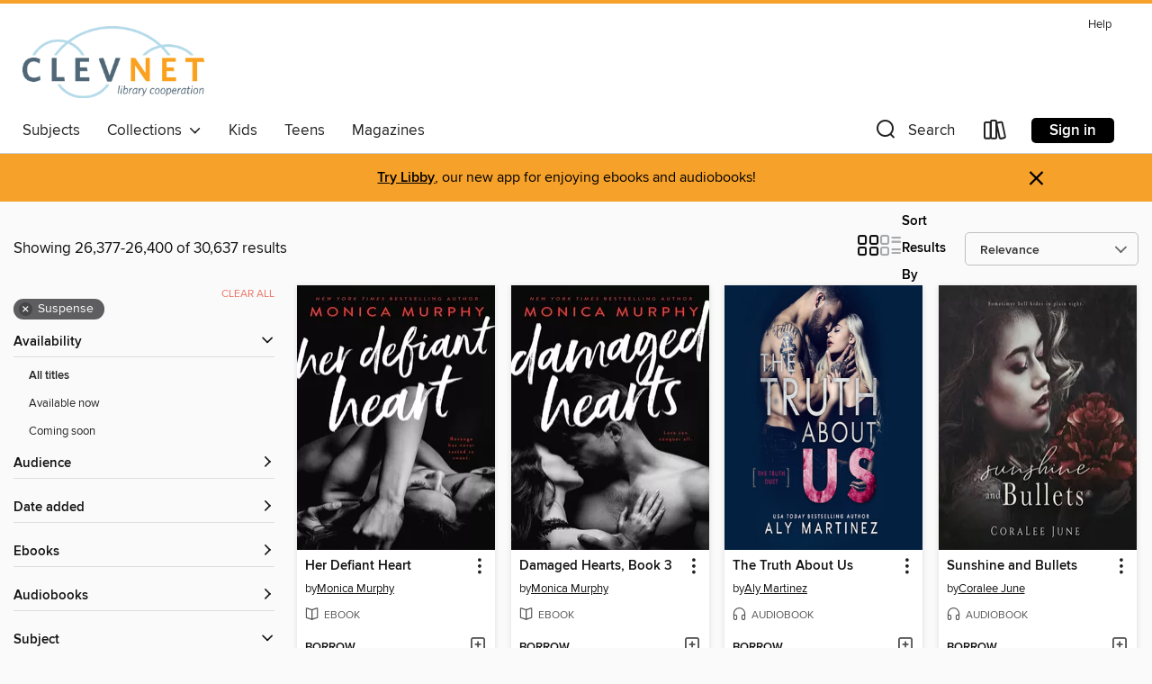

--- FILE ---
content_type: text/html; charset=utf-8
request_url: https://clevnet.overdrive.com/clevnet-geauga/content/search?page=1100&sortBy=relevance&subject=86
body_size: 50408
content:
<!DOCTYPE html>
<html lang="en" dir="ltr" class="no-js">
    <head>
        
    
        
    

    <meta name="twitter:title" property="og:title" content="CLEVNET"/>
    <meta name="twitter:description" property="og:description" content="See search results in the CLEVNET digital collection."/>
    <meta name="twitter:image" property="og:image" content="https://thunder.cdn.overdrive.com/logo-resized/612?1521578359"/>
    <meta property="og:url" content="/clevnet-geauga/content/search?page=1100&amp;sortBy=relevance&amp;subject=86"/>
    <meta name="twitter:card" content="summary" />
    <meta property="og:site_name" content="CLEVNET" />
    <meta name="twitter:site" content="@OverDriveLibs" />
    <meta property="og:locale" content="en" />
    <meta name="description" content="See search results in the CLEVNET digital collection." />

        <meta http-equiv="X-UA-Compatible" content="IE=edge,chrome=1">
<meta name="viewport" content="width=device-width, initial-scale=1.0 user-scalable=1">





    
        
        
            
        

        <title>Suspense - CLEVNET - OverDrive</title>
    


<link rel='shortcut icon' type='image/x-icon' href='https://lightning.od-cdn.com/static/img/favicon.bb86d660d3929b5c0c65389d6a8e8aba.ico' />


    
        <meta name="twitter:title" property="og:title" content="CLEVNET"/>
        <meta name="twitter:description" property="og:description" content="Browse, borrow, and enjoy titles from the CLEVNET digital collection."/>
        <meta name="twitter:image" property="og:image" content="https://thunder.cdn.overdrive.com/logo-resized/612?1521578359"/>
        <meta property="og:url" content="/clevnet-geauga/content/search?page=1100&amp;sortBy=relevance&amp;subject=86"/>
        <meta name="twitter:card" content="summary" />
        <meta property="og:site_name" content="CLEVNET" />
        <meta name="twitter:site" content="@OverDriveLibs" />
        <meta property="og:locale" content="en" />
        
    
<!-- iOS smart app banner -->
    <meta name="apple-itunes-app" content="app-id=1076402606" />
    <!-- Google Play app banner -->
    <link rel="manifest" href="https://lightning.od-cdn.com/static/manifest.ed71e3d923d287cd1dce64ae0d3cc8b8.json">
    <meta name="google-play-app" content="app-id=com.overdrive.mobile.android.libby" />
    <!-- Windows Store app banner -->
    <meta name="msApplication-ID" content="2FA138F6.LibbybyOverDrive" />
    <meta name="msApplication-PackageFamilyName" content="2FA138F6.LibbybyOverDrive_daecb9042jmvt" />


        <link rel="stylesheet" type="text/css" href="https://lightning.od-cdn.com/static/vendor.bundle.min.5eabf64aeb625aca9acda7ccc8bb0256.css" onerror="cdnError(this)" />
        <link rel="stylesheet" type="text/css" href="https://lightning.od-cdn.com/static/app.bundle.min.4745c796acbdf898c17680b64a0334c9.css" onerror="cdnError(this)" />
        <link rel='shortcut icon' type='image/x-icon' href='https://lightning.od-cdn.com/static/img/favicon.bb86d660d3929b5c0c65389d6a8e8aba.ico' />

        
    <link rel="stylesheet" type="text/css" href="https://lightning.od-cdn.com/static/faceted-media.min.4cf2f9699e20c37ba2839a67bcf88d4d.css" />


        

<link rel="stylesheet" type="text/css" href="/assets/v3/css/45b2cd3100fbdebbdb6e3d5fa7e06ec7/colors.css?primary=%234f6676&primaryR=79&primaryG=102&primaryB=118&primaryFontColor=%23fff&secondary=%23f6a129&secondaryR=246&secondaryG=161&secondaryB=41&secondaryFontColor=%23000&bannerIsSecondaryColor=false&defaultColor=%23222">

        <script>
    window.OverDrive = window.OverDrive || {};
    window.OverDrive.colors = {};
    window.OverDrive.colors.primary = "#4f6676";
    window.OverDrive.colors.secondary = "#f6a129";
    window.OverDrive.tenant = 9;
    window.OverDrive.libraryName = "CLEVNET";
    window.OverDrive.advantageKey = "clevnet-geauga";
    window.OverDrive.libraryKey = "clevnet-geauga";
    window.OverDrive.accountIds = [-1,31];
    window.OverDrive.parentAccountKey = "clevnet";
    window.OverDrive.allFeatures = "";
    window.OverDrive.libraryConfigurations = {"autocomplete":{"enabled":true},"content-holds":{"enabled":true},"getACard":{"enabled":true},"backToMainCollectionLink":{"enabled":true},"promoteLibby":{"enabled":true},"switchToLibby":{"enabled":true},"disableOdAppAccess":{"enabled":true},"bannerIsSecondaryColor":{"enabled":false},"lexileScores":{"enabled":true},"atosLevels":{"enabled":true},"gradeLevels":{"enabled":true},"interestLevels":{"enabled":true},"readingHistory":{"enabled":true},"reciprocalLending":{"enabled":true},"OzoneAuthentication":{"enabled":true},"Notifications":{"enabled":true},"kindleFooter":{"enabled":true},"kindleNav":{"enabled":true},"kindleLoanFormatLimit":{"enabled":true},"kindleSearchOffer":{"enabled":true},"kindleLoanOffer":{"enabled":true},"sampleOnlyMode":{},"luckyDayMenuLink":{"enabled":false},"disableWishlist":{"enabled":false},"simplifiedNavigationBar":{"enabled":false},"geo-idc":{"enabled":false},"libby-footer-promo":{"enabled":false}};
    window.OverDrive.mediaItems = {"4402432":{"reserveId":"53c36460-12ca-40b9-8ef0-74fa4b4d4a45","subjects":[{"id":"26","name":"Fiction"},{"id":"77","name":"Romance"},{"id":"86","name":"Suspense"}],"bisacCodes":["FIC027000","FIC027020","FIC027110"],"bisac":[{"code":"FIC027000","description":"Fiction / Romance / General"},{"code":"FIC027020","description":"Fiction / Romance / Contemporary"},{"code":"FIC027110","description":"Fiction / Romance / Suspense"}],"levels":[],"creators":[{"id":224924,"name":"Kaylea Cross","role":"Author","sortName":"Cross, Kaylea"}],"languages":[{"id":"en","name":"English"}],"isBundledChild":false,"ratings":{"maturityLevel":{"id":"generalcontent","name":"General content"},"naughtyScore":{"id":"GeneralContent","name":"General content"}},"constraints":{"isDisneyEulaRequired":false},"reviewCounts":{"premium":0,"publisherSupplier":0},"isAvailable":true,"isPreReleaseTitle":false,"estimatedReleaseDate":"2019-01-22T05:00:00Z","sample":{"href":"https://samples.overdrive.com/?crid=53c36460-12ca-40b9-8ef0-74fa4b4d4a45&.epub-sample.overdrive.com"},"publisher":{"id":"145644","name":"Kaylea Cross Inc."},"series":"Crimson Point Series","description":"<p><strong>She's his best friend's widow.</strong></p> <p>Molly Boyd's entire world unraveled when tragedy turned the man she loved into her greatest threat. Her ex-husband's death has left her pregnant and alone, struggling to put her shattered...","availableCopies":1,"ownedCopies":1,"luckyDayAvailableCopies":0,"luckyDayOwnedCopies":0,"holdsCount":0,"holdsRatio":0,"estimatedWaitDays":14,"isFastlane":true,"availabilityType":"normal","isRecommendableToLibrary":true,"isOwned":true,"isHoldable":true,"isAdvantageFiltered":false,"visitorEligible":false,"juvenileEligible":false,"youngAdultEligible":false,"contentAccessLevels":0,"classifications":{},"type":{"id":"ebook","name":"eBook"},"covers":{"cover150Wide":{"href":"https://img1.od-cdn.com/ImageType-150/7168-1/53C/364/60/{53C36460-12CA-40B9-8EF0-74FA4B4D4A45}Img150.jpg","height":200,"width":150,"primaryColor":{"hex":"#3B7B7A","rgb":{"red":59,"green":123,"blue":122}},"isPlaceholderImage":false},"cover300Wide":{"href":"https://img1.od-cdn.com/ImageType-400/7168-1/53C/364/60/{53C36460-12CA-40B9-8EF0-74FA4B4D4A45}Img400.jpg","height":400,"width":300,"primaryColor":{"hex":"#417D7D","rgb":{"red":65,"green":125,"blue":125}},"isPlaceholderImage":false},"cover510Wide":{"href":"https://img2.od-cdn.com/ImageType-100/7168-1/{53C36460-12CA-40B9-8EF0-74FA4B4D4A45}Img100.jpg","height":680,"width":510,"primaryColor":{"hex":"#417F7C","rgb":{"red":65,"green":127,"blue":124}},"isPlaceholderImage":false}},"id":"4402432","firstCreatorName":"Kaylea Cross","firstCreatorId":224924,"firstCreatorSortName":"Cross, Kaylea","title":"Shattered Vows","sortTitle":"Shattered Vows","starRating":4.3,"starRatingCount":30,"publishDate":"2019-01-22T00:00:00Z","publishDateText":"01/22/2019","formats":[{"identifiers":[{"type":"ASIN","value":"B07K2GGR1X"}],"rights":[],"onSaleDateUtc":"2019-01-22T05:00:00+00:00","hasAudioSynchronizedText":false,"isBundleParent":false,"bundledContent":[],"fulfillmentType":"kindle","id":"ebook-kindle","name":"Kindle Book"},{"identifiers":[{"type":"ISBN","value":"9781928044314"}],"rights":[],"onSaleDateUtc":"2019-01-22T05:00:00+00:00","hasAudioSynchronizedText":false,"isBundleParent":false,"isbn":"9781928044314","bundledContent":[],"sample":{"href":"https://samples.overdrive.com/?crid=53c36460-12ca-40b9-8ef0-74fa4b4d4a45&.epub-sample.overdrive.com"},"fulfillmentType":"bifocal","id":"ebook-overdrive","name":"OverDrive Read"},{"identifiers":[{"type":"ISBN","value":"9781928044314"}],"rights":[],"fileSize":317623,"onSaleDateUtc":"2019-01-22T05:00:00+00:00","hasAudioSynchronizedText":false,"isBundleParent":false,"isbn":"9781928044314","bundledContent":[],"fulfillmentType":"epub","id":"ebook-epub-adobe","name":"EPUB eBook"},{"identifiers":[{"type":"KoboBookID","value":"28423370-7b5c-36dc-babb-ca5057f2ebc2"}],"rights":[],"onSaleDateUtc":"2019-01-22T05:00:00+00:00","hasAudioSynchronizedText":false,"isBundleParent":false,"bundledContent":[],"fulfillmentType":"kobo","id":"ebook-kobo","name":"Kobo eBook"}],"publisherAccount":{"id":"36736","name":"Kobo Writing Life"},"detailedSeries":{"seriesId":1716430,"seriesName":"Crimson Point Series","readingOrder":"3","rank":6}},"4402894":{"reserveId":"c67198f1-eef4-45b5-99b2-ffbc6921c036","subjects":[{"id":"26","name":"Fiction"},{"id":"77","name":"Romance"},{"id":"86","name":"Suspense"},{"id":"100","name":"Thriller"}],"bisacCodes":["FIC002000","FIC027020","FIC027110"],"bisac":[{"code":"FIC002000","description":"Fiction / Action & Adventure"},{"code":"FIC027020","description":"Fiction / Romance / Contemporary"},{"code":"FIC027110","description":"Fiction / Romance / Suspense"}],"levels":[],"creators":[{"id":525960,"name":"Natasha Knight","role":"Author","sortName":"Knight, Natasha"}],"languages":[{"id":"en","name":"English"}],"isBundledChild":false,"ratings":{"maturityLevel":{"id":"generalcontent","name":"General content"},"naughtyScore":{"id":"GeneralContent","name":"General content"}},"constraints":{"isDisneyEulaRequired":false},"reviewCounts":{"premium":0,"publisherSupplier":0},"isAvailable":true,"isPreReleaseTitle":false,"estimatedReleaseDate":"2018-10-29T04:00:00Z","sample":{"href":"https://samples.overdrive.com/?crid=c67198f1-eef4-45b5-99b2-ffbc6921c036&.epub-sample.overdrive.com"},"publisher":{"id":"184832","name":"Natasha Knight"},"series":"Dark Legacy","description":"<p>I'm one of four Willow daughters.</p> <p>He's the first-born son of the Scafoni family. And we have history.</p> <p> </p> <p>For generations, the Scafoni family have demanded a sacrifice of us. A virgin daughter to atone for sins so old, we...","availableCopies":1,"ownedCopies":2,"luckyDayAvailableCopies":0,"luckyDayOwnedCopies":0,"holdsCount":0,"holdsRatio":0,"estimatedWaitDays":14,"isFastlane":true,"availabilityType":"normal","isRecommendableToLibrary":true,"isOwned":true,"isHoldable":true,"isAdvantageFiltered":false,"visitorEligible":false,"juvenileEligible":false,"youngAdultEligible":false,"contentAccessLevels":0,"classifications":{},"type":{"id":"ebook","name":"eBook"},"covers":{"cover150Wide":{"href":"https://img3.od-cdn.com/ImageType-150/7168-1/{C67198F1-EEF4-45B5-99B2-FFBC6921C036}IMG150.JPG","height":200,"width":150,"primaryColor":{"hex":"#40070E","rgb":{"red":64,"green":7,"blue":14}},"isPlaceholderImage":false},"cover300Wide":{"href":"https://img3.od-cdn.com/ImageType-400/7168-1/{C67198F1-EEF4-45B5-99B2-FFBC6921C036}IMG400.JPG","height":400,"width":300,"primaryColor":{"hex":"#3F0A12","rgb":{"red":63,"green":10,"blue":18}},"isPlaceholderImage":false},"cover510Wide":{"href":"https://img3.od-cdn.com/ImageType-100/7168-1/{C67198F1-EEF4-45B5-99B2-FFBC6921C036}IMG100.JPG","height":680,"width":510,"primaryColor":{"hex":"#43070F","rgb":{"red":67,"green":7,"blue":15}},"isPlaceholderImage":false}},"id":"4402894","firstCreatorName":"Natasha Knight","firstCreatorId":525960,"firstCreatorSortName":"Knight, Natasha","title":"Taken","sortTitle":"Taken","starRating":3.4,"starRatingCount":48,"publishDate":"2018-10-29T00:00:00Z","publishDateText":"10/29/2018","formats":[{"identifiers":[{"type":"UPC","value":"1230002739014"},{"type":"ASIN","value":"B07JQ55N11"}],"rights":[],"onSaleDateUtc":"2018-10-29T04:00:00+00:00","hasAudioSynchronizedText":false,"isBundleParent":false,"bundledContent":[],"fulfillmentType":"kindle","id":"ebook-kindle","name":"Kindle Book"},{"identifiers":[{"type":"UPC","value":"1230002739014"}],"rights":[],"onSaleDateUtc":"2018-10-29T04:00:00+00:00","hasAudioSynchronizedText":false,"isBundleParent":false,"bundledContent":[],"sample":{"href":"https://samples.overdrive.com/?crid=c67198f1-eef4-45b5-99b2-ffbc6921c036&.epub-sample.overdrive.com"},"fulfillmentType":"bifocal","id":"ebook-overdrive","name":"OverDrive Read"},{"identifiers":[{"type":"UPC","value":"1230002739014"}],"rights":[],"fileSize":761323,"onSaleDateUtc":"2018-10-29T04:00:00+00:00","hasAudioSynchronizedText":false,"isBundleParent":false,"bundledContent":[],"fulfillmentType":"epub","accessibilityStatements":{"waysOfReading":["NoInfoForModifiableDisplay","SomeNonVisualReadingSupport"],"conformance":["NoInfoForStandards"],"navigation":["TableOfContents","StructuredNavigation"],"richContent":[],"hazards":[],"legalConsiderations":[],"additionalInformation":[],"summaryStatement":"The structure and markup of this publication follows WCAG guidelines. Images used in this publication have not been verified to follow these guidelines. Some, but not all, images integral to the content include alternate text descriptions. This summary has been automatically generated based on the content of this publication."},"id":"ebook-epub-adobe","name":"EPUB eBook"}],"publisherAccount":{"id":"36736","name":"Kobo Writing Life"},"detailedSeries":{"seriesId":1145432,"seriesName":"Dark Legacy","readingOrder":"1","rank":1}},"4403222":{"reserveId":"2414d1fb-b4d9-4c74-91e6-6d10e15cb1c3","subjects":[{"id":"26","name":"Fiction"},{"id":"77","name":"Romance"},{"id":"86","name":"Suspense"},{"id":"100","name":"Thriller"}],"bisacCodes":["FIC002000","FIC027020","FIC027110"],"bisac":[{"code":"FIC002000","description":"Fiction / Action & Adventure"},{"code":"FIC027020","description":"Fiction / Romance / Contemporary"},{"code":"FIC027110","description":"Fiction / Romance / Suspense"}],"levels":[],"creators":[{"id":525960,"name":"Natasha Knight","role":"Author","sortName":"Knight, Natasha"}],"languages":[{"id":"en","name":"English"}],"isBundledChild":false,"ratings":{"maturityLevel":{"id":"generalcontent","name":"General content"},"naughtyScore":{"id":"GeneralContent","name":"General content"}},"constraints":{"isDisneyEulaRequired":false},"reviewCounts":{"premium":0,"publisherSupplier":0},"isAvailable":true,"isPreReleaseTitle":false,"estimatedReleaseDate":"2018-11-14T05:00:00Z","sample":{"href":"https://samples.overdrive.com/?crid=2414d1fb-b4d9-4c74-91e6-6d10e15cb1c3&.epub-sample.overdrive.com"},"publisher":{"id":"184832","name":"Natasha Knight"},"subtitle":"Dark Legacy Duet, Book 2","series":"Dark Legacy","description":"<p>Taking her is my right.</p> <p>Breaking her, my duty.</p> <p> </p> <p>I was always going to choose Helena. I knew it the instant I saw her.</p> <p> </p> <p>She's different than the others. There's a darkness about her. Something wild inside...","availableCopies":2,"ownedCopies":2,"luckyDayAvailableCopies":0,"luckyDayOwnedCopies":0,"holdsCount":0,"isFastlane":true,"availabilityType":"normal","isRecommendableToLibrary":true,"isOwned":true,"isHoldable":true,"isAdvantageFiltered":false,"visitorEligible":false,"juvenileEligible":false,"youngAdultEligible":false,"contentAccessLevels":0,"classifications":{},"type":{"id":"ebook","name":"eBook"},"covers":{"cover150Wide":{"href":"https://img2.od-cdn.com/ImageType-150/7168-1/{2414D1FB-B4D9-4C74-91E6-6D10E15CB1C3}IMG150.JPG","height":200,"width":150,"primaryColor":{"hex":"#6A0B0F","rgb":{"red":106,"green":11,"blue":15}},"isPlaceholderImage":false},"cover300Wide":{"href":"https://img3.od-cdn.com/ImageType-400/7168-1/{2414D1FB-B4D9-4C74-91E6-6D10E15CB1C3}IMG400.JPG","height":400,"width":300,"primaryColor":{"hex":"#610B14","rgb":{"red":97,"green":11,"blue":20}},"isPlaceholderImage":false},"cover510Wide":{"href":"https://img3.od-cdn.com/ImageType-100/7168-1/{2414D1FB-B4D9-4C74-91E6-6D10E15CB1C3}IMG100.JPG","height":680,"width":510,"primaryColor":{"hex":"#6F040E","rgb":{"red":111,"green":4,"blue":14}},"isPlaceholderImage":false}},"id":"4403222","firstCreatorName":"Natasha Knight","firstCreatorId":525960,"firstCreatorSortName":"Knight, Natasha","title":"Torn","sortTitle":"Torn Dark Legacy Duet Book 02","starRating":3.5,"starRatingCount":36,"publishDate":"2018-11-14T00:00:00Z","publishDateText":"11/14/2018","formats":[{"identifiers":[{"type":"UPC","value":"1230002739038"},{"type":"ASIN","value":"B07JN39SD8"}],"rights":[],"onSaleDateUtc":"2018-11-14T05:00:00+00:00","hasAudioSynchronizedText":false,"isBundleParent":false,"bundledContent":[],"fulfillmentType":"kindle","id":"ebook-kindle","name":"Kindle Book"},{"identifiers":[{"type":"UPC","value":"1230002739038"}],"rights":[],"onSaleDateUtc":"2018-11-14T05:00:00+00:00","hasAudioSynchronizedText":false,"isBundleParent":false,"bundledContent":[],"sample":{"href":"https://samples.overdrive.com/?crid=2414d1fb-b4d9-4c74-91e6-6d10e15cb1c3&.epub-sample.overdrive.com"},"fulfillmentType":"bifocal","id":"ebook-overdrive","name":"OverDrive Read"},{"identifiers":[{"type":"UPC","value":"1230002739038"}],"rights":[],"fileSize":366097,"onSaleDateUtc":"2018-11-14T05:00:00+00:00","hasAudioSynchronizedText":false,"isBundleParent":false,"bundledContent":[],"fulfillmentType":"epub","accessibilityStatements":{"waysOfReading":["NoInfoForModifiableDisplay","SomeNonVisualReadingSupport"],"conformance":["NoInfoForStandards"],"navigation":["TableOfContents","StructuredNavigation"],"richContent":[],"hazards":[],"legalConsiderations":[],"additionalInformation":[],"summaryStatement":"The structure and markup of this publication follows WCAG guidelines. Images used in this publication have not been verified to follow these guidelines. Images integral to the content do not have alternate text descriptions. This summary has been automatically generated based on the content of this publication."},"id":"ebook-epub-adobe","name":"EPUB eBook"}],"publisherAccount":{"id":"36736","name":"Kobo Writing Life"},"detailedSeries":{"seriesId":1145432,"seriesName":"Dark Legacy","readingOrder":"2","rank":6}},"4403356":{"reserveId":"4564e24f-321e-45e2-9bd9-4952cefb0965","subjects":[{"id":"26","name":"Fiction"},{"id":"77","name":"Romance"},{"id":"86","name":"Suspense"},{"id":"100","name":"Thriller"}],"bisacCodes":["FIC027110","FIC030000","FIC031000"],"bisac":[{"code":"FIC027110","description":"Fiction / Romance / Suspense"},{"code":"FIC030000","description":"Fiction / Thrillers / Suspense"},{"code":"FIC031000","description":"Fiction / Thrillers / General"}],"levels":[],"creators":[{"id":769046,"name":"Aleatha Romig","role":"Author","sortName":"Romig, Aleatha"}],"languages":[{"id":"en","name":"English"}],"isBundledChild":false,"ratings":{"maturityLevel":{"id":"generalcontent","name":"General content"},"naughtyScore":{"id":"GeneralContent","name":"General content"}},"constraints":{"isDisneyEulaRequired":false},"reviewCounts":{"premium":0,"publisherSupplier":0},"isAvailable":true,"isPreReleaseTitle":false,"estimatedReleaseDate":"2019-05-21T04:00:00Z","sample":{"href":"https://samples.overdrive.com/?crid=4564e24f-321e-45e2-9bd9-4952cefb0965&.epub-sample.overdrive.com"},"publisher":{"id":"179111","name":"Romig Works"},"subtitle":"Tangled Web #1","series":"Tangled Web","description":"<p>To the world, I no longer exist.</p><p>The life I live occurs outside the third dimension&#8212;a memory, a ghost, the boogeyman, or perhaps simply a figment of the imagination.</p><p>When I'm passed on the street, there is no...","availableCopies":3,"ownedCopies":3,"luckyDayAvailableCopies":0,"luckyDayOwnedCopies":0,"holdsCount":0,"holdsRatio":0,"estimatedWaitDays":5,"isFastlane":false,"availabilityType":"normal","isRecommendableToLibrary":true,"isOwned":true,"isHoldable":true,"isAdvantageFiltered":false,"visitorEligible":false,"juvenileEligible":false,"youngAdultEligible":false,"contentAccessLevels":0,"classifications":{},"type":{"id":"ebook","name":"eBook"},"covers":{"cover150Wide":{"href":"https://img2.od-cdn.com/ImageType-150/7168-1/{4564E24F-321E-45E2-9BD9-4952CEFB0965}IMG150.JPG","height":200,"width":150,"primaryColor":{"hex":"#5C5D62","rgb":{"red":92,"green":93,"blue":98}},"isPlaceholderImage":false},"cover300Wide":{"href":"https://img3.od-cdn.com/ImageType-400/7168-1/{4564E24F-321E-45E2-9BD9-4952CEFB0965}IMG400.JPG","height":400,"width":300,"primaryColor":{"hex":"#54534F","rgb":{"red":84,"green":83,"blue":79}},"isPlaceholderImage":false},"cover510Wide":{"href":"https://img3.od-cdn.com/ImageType-100/7168-1/{4564E24F-321E-45E2-9BD9-4952CEFB0965}IMG100.JPG","height":680,"width":510,"primaryColor":{"hex":"#515153","rgb":{"red":81,"green":81,"blue":83}},"isPlaceholderImage":false}},"id":"4403356","firstCreatorName":"Aleatha Romig","firstCreatorId":769046,"firstCreatorSortName":"Romig, Aleatha","title":"Twisted","sortTitle":"Twisted Tangled Web 01","starRating":4,"starRatingCount":18,"publishDate":"2019-05-21T00:00:00Z","publishDateText":"05/21/2019","formats":[{"identifiers":[{"type":"ASIN","value":"B07KGDWFN2"}],"rights":[],"onSaleDateUtc":"2019-05-21T04:00:00+00:00","hasAudioSynchronizedText":false,"isBundleParent":false,"bundledContent":[],"fulfillmentType":"kindle","id":"ebook-kindle","name":"Kindle Book"},{"identifiers":[{"type":"ISBN","value":"9781947189348"}],"rights":[],"onSaleDateUtc":"2019-05-21T04:00:00+00:00","hasAudioSynchronizedText":false,"isBundleParent":false,"isbn":"9781947189348","bundledContent":[],"sample":{"href":"https://samples.overdrive.com/?crid=4564e24f-321e-45e2-9bd9-4952cefb0965&.epub-sample.overdrive.com"},"fulfillmentType":"bifocal","id":"ebook-overdrive","name":"OverDrive Read"},{"identifiers":[{"type":"ISBN","value":"9781947189348"}],"rights":[],"fileSize":696365,"onSaleDateUtc":"2019-05-21T04:00:00+00:00","hasAudioSynchronizedText":false,"isBundleParent":false,"isbn":"9781947189348","bundledContent":[],"fulfillmentType":"epub","accessibilityStatements":{"waysOfReading":["NoInfoForModifiableDisplay","FullNonVisualReadingSupport","AlternativeText"],"conformance":["NoInfoForStandards"],"navigation":["TableOfContents","StructuredNavigation"],"richContent":[],"hazards":["NoHazards"],"legalConsiderations":[],"additionalInformation":[],"summaryStatement":"The structure and markup of this publication follow WCAG guidelines. Images used in this publication have not been verified to follow these guidelines. Images integral to the content include alternate text descriptions. This summary has been automatically generated based on the content of this publication."},"id":"ebook-epub-adobe","name":"EPUB eBook"},{"identifiers":[],"rights":[],"onSaleDateUtc":"2019-05-21T04:00:00+00:00","hasAudioSynchronizedText":false,"isBundleParent":false,"bundledContent":[],"fulfillmentType":"kobo","id":"ebook-kobo","name":"Kobo eBook"}],"publisherAccount":{"id":"36736","name":"Kobo Writing Life"},"detailedSeries":{"seriesId":575601,"seriesName":"Tangled Web","readingOrder":"1","rank":1}},"4408988":{"reserveId":"2cbad61c-b035-4cee-b7e9-975ab3a65227","subjects":[{"id":"26","name":"Fiction"},{"id":"77","name":"Romance"},{"id":"86","name":"Suspense"}],"bisacCodes":["FIC027110","FIC027260"],"bisac":[{"code":"FIC027110","description":"Fiction / Romance / Suspense"},{"code":"FIC027260","description":"Fiction / Romance / Action & Adventure"}],"levels":[],"creators":[{"id":350988,"name":"Cynthia Eden","role":"Author","sortName":"Eden, Cynthia"},{"id":1516416,"name":"Maximilian Boßeler","role":"Translator","sortName":"Boßeler, Maximilian"}],"languages":[{"id":"de","name":"German"}],"isBundledChild":false,"ratings":{"maturityLevel":{"id":"generalcontent","name":"General content"},"naughtyScore":{"id":"GeneralContent","name":"General content"}},"constraints":{"isDisneyEulaRequired":false},"reviewCounts":{"premium":0,"publisherSupplier":0},"isAvailable":true,"isPreReleaseTitle":false,"estimatedReleaseDate":"2018-09-11T04:00:00Z","sample":{"href":"https://samples.overdrive.com/?crid=2cbad61c-b035-4cee-b7e9-975ab3a65227&.epub-sample.overdrive.com"},"publisher":{"id":"203143","name":"beHEARTBEAT"},"series":"Dark Obsession","description":"Sie liebt das Risiko ... Sophie hat eine Schwäche für gefährliche Männer - mit Ecken und Kanten, die sich auf ein riskantes Spiel einlassen. Doch diesmal scheint sie an den Falschen geraten zu sein: Ein Stalker ist hinter ihr her und kennt ihre...","availableCopies":1,"ownedCopies":1,"luckyDayAvailableCopies":0,"luckyDayOwnedCopies":0,"holdsCount":0,"isFastlane":true,"availabilityType":"normal","isRecommendableToLibrary":true,"isOwned":true,"isHoldable":true,"isAdvantageFiltered":false,"visitorEligible":false,"juvenileEligible":false,"youngAdultEligible":false,"contentAccessLevels":0,"classifications":{},"type":{"id":"ebook","name":"eBook"},"covers":{"cover150Wide":{"href":"https://img2.od-cdn.com/ImageType-150/6448-1/2CB/AD6/1C/{2CBAD61C-B035-4CEE-B7E9-975AB3A65227}Img150.jpg","height":200,"width":150,"primaryColor":{"hex":"#CDBCA2","rgb":{"red":205,"green":188,"blue":162}},"isPlaceholderImage":false},"cover300Wide":{"href":"https://img3.od-cdn.com/ImageType-400/6448-1/2CB/AD6/1C/{2CBAD61C-B035-4CEE-B7E9-975AB3A65227}Img400.jpg","height":400,"width":300,"primaryColor":{"hex":"#CFBEAA","rgb":{"red":207,"green":190,"blue":170}},"isPlaceholderImage":false},"cover510Wide":{"href":"https://img1.od-cdn.com/ImageType-100/6448-1/{2CBAD61C-B035-4CEE-B7E9-975AB3A65227}Img100.jpg","height":680,"width":510,"primaryColor":{"hex":"#CFC0A9","rgb":{"red":207,"green":192,"blue":169}},"isPlaceholderImage":false}},"id":"4408988","firstCreatorName":"Cynthia Eden","firstCreatorId":350988,"firstCreatorSortName":"Eden, Cynthia","title":"Dark Obsession--Want me","sortTitle":"Dark ObsessionWant me","starRating":4,"starRatingCount":1,"publishDate":"2018-09-11T00:00:00Z","publishDateText":"09/11/2018","formats":[{"identifiers":[{"type":"ASIN","value":"B07DNDNWYM"}],"rights":[],"onSaleDateUtc":"2018-09-11T04:00:00+00:00","hasAudioSynchronizedText":false,"isBundleParent":false,"bundledContent":[],"fulfillmentType":"kindle","id":"ebook-kindle","name":"Kindle Book"},{"identifiers":[{"type":"ISBN","value":"9783732555390"}],"rights":[],"onSaleDateUtc":"2018-09-11T04:00:00+00:00","hasAudioSynchronizedText":false,"isBundleParent":false,"isbn":"9783732555390","bundledContent":[],"sample":{"href":"https://samples.overdrive.com/?crid=2cbad61c-b035-4cee-b7e9-975ab3a65227&.epub-sample.overdrive.com"},"fulfillmentType":"bifocal","id":"ebook-overdrive","name":"OverDrive Read"},{"identifiers":[{"type":"ISBN","value":"9783732555390"}],"rights":[],"fileSize":1626767,"onSaleDateUtc":"2018-09-11T04:00:00+00:00","hasAudioSynchronizedText":false,"isBundleParent":false,"isbn":"9783732555390","bundledContent":[],"fulfillmentType":"epub","id":"ebook-epub-adobe","name":"EPUB eBook"},{"identifiers":[],"rights":[],"onSaleDateUtc":"2018-09-11T04:00:00+00:00","hasAudioSynchronizedText":false,"isBundleParent":false,"bundledContent":[],"fulfillmentType":"kobo","id":"ebook-kobo","name":"Kobo eBook"}],"publisherAccount":{"id":"35198","name":"readbox publishing GmbH"},"detailedSeries":{"seriesId":589383,"seriesName":"Dark Obsession","rank":7}},"4413161":{"reserveId":"c32c9c50-b2cd-4b51-b732-514decd2d635","subjects":[{"id":"26","name":"Fiction"},{"id":"77","name":"Romance"},{"id":"86","name":"Suspense"}],"bisacCodes":["FIC027020","FIC027110","FIC027240"],"bisac":[{"code":"FIC027020","description":"Fiction / Romance / Contemporary"},{"code":"FIC027110","description":"Fiction / Romance / Suspense"},{"code":"FIC027240","description":"Fiction / Romance / New Adult"}],"levels":[],"creators":[{"id":127544,"name":"Jenika Snow","role":"Author","sortName":"Snow, Jenika"},{"id":36505,"name":"Sam Crescent","role":"Author","sortName":"Crescent, Sam"}],"languages":[{"id":"en","name":"English"}],"isBundledChild":false,"ratings":{"maturityLevel":{"id":"generalcontent","name":"General content"},"naughtyScore":{"id":"GeneralContent","name":"General content"}},"constraints":{"isDisneyEulaRequired":false},"reviewCounts":{"premium":0,"publisherSupplier":0},"isAvailable":true,"isPreReleaseTitle":false,"estimatedReleaseDate":"2019-01-22T05:00:00Z","sample":{"href":"https://samples.overdrive.com/?crid=c32c9c50-b2cd-4b51-b732-514decd2d635&.epub-sample.overdrive.com"},"publisher":{"id":"180190","name":"Crescent Snow Publishing"},"series":"Ruthless Rejects MC","description":"<p>The club had always come first, because that was our code, in our blood. They were family. We were a brotherhood. And I'd never wanted anything for myself, not until one person came into my life and turned my world upside...","availableCopies":1,"ownedCopies":1,"luckyDayAvailableCopies":0,"luckyDayOwnedCopies":0,"holdsCount":0,"holdsRatio":0,"estimatedWaitDays":14,"isFastlane":false,"availabilityType":"normal","isRecommendableToLibrary":true,"isOwned":true,"isHoldable":true,"isAdvantageFiltered":false,"visitorEligible":false,"juvenileEligible":false,"youngAdultEligible":false,"contentAccessLevels":0,"classifications":{},"type":{"id":"ebook","name":"eBook"},"covers":{"cover150Wide":{"href":"https://img2.od-cdn.com/ImageType-150/7635-1/C32/C9C/50/{C32C9C50-B2CD-4B51-B732-514DECD2D635}Img150.jpg","height":200,"width":150,"primaryColor":{"hex":"#121212","rgb":{"red":18,"green":18,"blue":18}},"isPlaceholderImage":false},"cover300Wide":{"href":"https://img2.od-cdn.com/ImageType-400/7635-1/C32/C9C/50/{C32C9C50-B2CD-4B51-B732-514DECD2D635}Img400.jpg","height":400,"width":300,"primaryColor":{"hex":"#0C0C0C","rgb":{"red":12,"green":12,"blue":12}},"isPlaceholderImage":false},"cover510Wide":{"href":"https://img3.od-cdn.com/ImageType-100/7635-1/{C32C9C50-B2CD-4B51-B732-514DECD2D635}Img100.jpg","height":680,"width":510,"primaryColor":{"hex":"#0A0A0A","rgb":{"red":10,"green":10,"blue":10}},"isPlaceholderImage":false}},"id":"4413161","firstCreatorName":"Jenika Snow","firstCreatorId":127544,"firstCreatorSortName":"Snow, Jenika","title":"Rooney's Pain (Ruthless Rejects, 2)","sortTitle":"Rooneys Pain (Ruthless Rejects 02)","starRating":3.1,"starRatingCount":8,"publishDate":"2019-01-22T00:00:00Z","publishDateText":"01/22/2019","formats":[{"identifiers":[{"type":"ASIN","value":"B07K7RFBZN"}],"rights":[],"onSaleDateUtc":"2019-01-22T05:00:00+00:00","hasAudioSynchronizedText":false,"isBundleParent":false,"bundledContent":[],"fulfillmentType":"kindle","id":"ebook-kindle","name":"Kindle Book"},{"identifiers":[{"type":"ISBN","value":"9781386508793"}],"rights":[],"onSaleDateUtc":"2019-01-22T05:00:00+00:00","hasAudioSynchronizedText":false,"isBundleParent":false,"isbn":"9781386508793","bundledContent":[],"sample":{"href":"https://samples.overdrive.com/?crid=c32c9c50-b2cd-4b51-b732-514decd2d635&.epub-sample.overdrive.com"},"fulfillmentType":"bifocal","id":"ebook-overdrive","name":"OverDrive Read"},{"identifiers":[{"type":"ISBN","value":"9781386508793"}],"rights":[],"fileSize":593099,"onSaleDateUtc":"2019-01-22T05:00:00+00:00","hasAudioSynchronizedText":false,"isBundleParent":false,"isbn":"9781386508793","bundledContent":[],"fulfillmentType":"epub","id":"ebook-epub-adobe","name":"EPUB eBook"},{"identifiers":[{"type":"KoboBookID","value":"9e88754d-3b83-3cdf-8e94-9b22f79f00a5"}],"rights":[],"onSaleDateUtc":"2019-01-22T05:00:00+00:00","hasAudioSynchronizedText":false,"isBundleParent":false,"bundledContent":[],"fulfillmentType":"kobo","id":"ebook-kobo","name":"Kobo eBook"}],"publisherAccount":{"id":"38605","name":"Draft2Digital, LLC"},"detailedSeries":{"seriesId":1146383,"seriesName":"Ruthless Rejects MC","rank":1}},"4413326":{"reserveId":"e2d5d9b8-b3b1-4ed9-be05-03a3c564972e","subjects":[{"id":"26","name":"Fiction"},{"id":"49","name":"Literature"},{"id":"77","name":"Romance"},{"id":"86","name":"Suspense"}],"bisacCodes":["FIC027020","FIC027110","FIC044000"],"bisac":[{"code":"FIC027020","description":"Fiction / Romance / Contemporary"},{"code":"FIC027110","description":"Fiction / Romance / Suspense"},{"code":"FIC044000","description":"Fiction / Contemporary Women"}],"levels":[],"creators":[{"id":743033,"name":"Clarissa Wild","role":"Author","sortName":"Wild, Clarissa"}],"languages":[{"id":"en","name":"English"}],"isBundledChild":false,"ratings":{"maturityLevel":{"id":"generalcontent","name":"General content"},"naughtyScore":{"id":"GeneralContent","name":"General content"}},"constraints":{"isDisneyEulaRequired":false},"reviewCounts":{"premium":0,"publisherSupplier":0},"isAvailable":true,"isPreReleaseTitle":false,"estimatedReleaseDate":"2015-06-16T04:00:00Z","sample":{"href":"https://samples.overdrive.com/?crid=e2d5d9b8-b3b1-4ed9-be05-03a3c564972e&.epub-sample.overdrive.com"},"publisher":{"id":"194720","name":"Clarissa Wild"},"description":"<p><strong>NEW YORK TIMES &amp; USA TODAY BESTSELLING AUTHOR Clarissa Wild brings you STALKER, a contemporary stand alone novel without cliffhanger. </strong></p><p>F**k me once, I'll f**k you twice ... then I'll bury you.</p><p>No prison can...","availableCopies":1,"ownedCopies":1,"luckyDayAvailableCopies":0,"luckyDayOwnedCopies":0,"holdsCount":0,"isFastlane":true,"availabilityType":"normal","isRecommendableToLibrary":true,"isOwned":true,"isHoldable":true,"isAdvantageFiltered":false,"visitorEligible":false,"juvenileEligible":false,"youngAdultEligible":false,"contentAccessLevels":0,"classifications":{},"type":{"id":"ebook","name":"eBook"},"covers":{"cover150Wide":{"href":"https://img3.od-cdn.com/ImageType-150/7635-1/E2D/5D9/B8/{E2D5D9B8-B3B1-4ED9-BE05-03A3C564972E}Img150.jpg","height":200,"width":150,"primaryColor":{"hex":"#362720","rgb":{"red":54,"green":39,"blue":32}},"isPlaceholderImage":false},"cover300Wide":{"href":"https://img1.od-cdn.com/ImageType-400/7635-1/E2D/5D9/B8/{E2D5D9B8-B3B1-4ED9-BE05-03A3C564972E}Img400.jpg","height":400,"width":300,"primaryColor":{"hex":"#533922","rgb":{"red":83,"green":57,"blue":34}},"isPlaceholderImage":false},"cover510Wide":{"href":"https://img1.od-cdn.com/ImageType-100/7635-1/{E2D5D9B8-B3B1-4ED9-BE05-03A3C564972E}Img100.jpg","height":680,"width":510,"primaryColor":{"hex":"#53371F","rgb":{"red":83,"green":55,"blue":31}},"isPlaceholderImage":false}},"id":"4413326","firstCreatorName":"Clarissa Wild","firstCreatorId":743033,"firstCreatorSortName":"Wild, Clarissa","title":"Stalker","sortTitle":"Stalker","starRating":3,"starRatingCount":2,"publishDate":"2015-06-16T00:00:00Z","publishDateText":"06/16/2015","formats":[{"identifiers":[{"type":"ASIN","value":"B00ZDFRSS4"}],"rights":[],"onSaleDateUtc":"2015-06-16T04:00:00+00:00","hasAudioSynchronizedText":false,"isBundleParent":false,"bundledContent":[],"fulfillmentType":"kindle","id":"ebook-kindle","name":"Kindle Book"},{"identifiers":[{"type":"ISBN","value":"9781513014142"}],"rights":[],"onSaleDateUtc":"2015-06-16T04:00:00+00:00","hasAudioSynchronizedText":false,"isBundleParent":false,"isbn":"9781513014142","bundledContent":[],"sample":{"href":"https://samples.overdrive.com/?crid=e2d5d9b8-b3b1-4ed9-be05-03a3c564972e&.epub-sample.overdrive.com"},"fulfillmentType":"bifocal","id":"ebook-overdrive","name":"OverDrive Read"},{"identifiers":[{"type":"ISBN","value":"9781513014142"}],"rights":[],"fileSize":777063,"onSaleDateUtc":"2015-06-16T04:00:00+00:00","hasAudioSynchronizedText":false,"isBundleParent":false,"isbn":"9781513014142","bundledContent":[],"fulfillmentType":"epub","id":"ebook-epub-adobe","name":"EPUB eBook"},{"identifiers":[{"type":"KoboBookID","value":"8fef6d1b-1cd9-37ce-8887-6f1b839dd6bc"}],"rights":[],"onSaleDateUtc":"2015-06-16T04:00:00+00:00","hasAudioSynchronizedText":false,"isBundleParent":false,"bundledContent":[],"fulfillmentType":"kobo","id":"ebook-kobo","name":"Kobo eBook"}],"publisherAccount":{"id":"38605","name":"Draft2Digital, LLC"}},"4413840":{"reserveId":"338f2fe5-77d4-48ed-940f-98419f0b3843","subjects":[{"id":"26","name":"Fiction"},{"id":"77","name":"Romance"},{"id":"86","name":"Suspense"}],"bisacCodes":["FIC027020","FIC027110","FIC027240"],"bisac":[{"code":"FIC027020","description":"Fiction / Romance / Contemporary"},{"code":"FIC027110","description":"Fiction / Romance / Suspense"},{"code":"FIC027240","description":"Fiction / Romance / New Adult"}],"levels":[],"creators":[{"id":743033,"name":"Clarissa Wild","role":"Author","sortName":"Wild, Clarissa"}],"languages":[{"id":"en","name":"English"}],"isBundledChild":false,"ratings":{"maturityLevel":{"id":"generalcontent","name":"General content"},"naughtyScore":{"id":"GeneralContent","name":"General content"}},"constraints":{"isDisneyEulaRequired":false},"reviewCounts":{"premium":0,"publisherSupplier":0},"isAvailable":true,"isPreReleaseTitle":false,"estimatedReleaseDate":"2016-01-26T05:00:00Z","sample":{"href":"https://samples.overdrive.com/?crid=338f2fe5-77d4-48ed-940f-98419f0b3843&.epub-sample.overdrive.com"},"publisher":{"id":"194720","name":"Clarissa Wild"},"description":"<p><strong>NEW YORK TIMES &amp; USA TODAY BESTSELLING AUTHOR Clarissa Wild brings you ULTIMATE SIN, which is a stand alone romance without cliffhanger.</strong></p><p> Rule #1: Never disobey master's commands. <br> Rule #2: Always strive to...","availableCopies":1,"ownedCopies":1,"luckyDayAvailableCopies":0,"luckyDayOwnedCopies":0,"holdsCount":0,"isFastlane":true,"availabilityType":"normal","isRecommendableToLibrary":true,"isOwned":true,"isHoldable":true,"isAdvantageFiltered":false,"visitorEligible":false,"juvenileEligible":false,"youngAdultEligible":false,"contentAccessLevels":0,"classifications":{},"type":{"id":"ebook","name":"eBook"},"covers":{"cover150Wide":{"href":"https://img1.od-cdn.com/ImageType-150/7635-1/338/F2F/E5/{338F2FE5-77D4-48ED-940F-98419F0B3843}Img150.jpg","height":200,"width":150,"primaryColor":{"hex":"#060223","rgb":{"red":6,"green":2,"blue":35}},"isPlaceholderImage":false},"cover300Wide":{"href":"https://img3.od-cdn.com/ImageType-400/7635-1/338/F2F/E5/{338F2FE5-77D4-48ED-940F-98419F0B3843}Img400.jpg","height":400,"width":300,"primaryColor":{"hex":"#060227","rgb":{"red":6,"green":2,"blue":39}},"isPlaceholderImage":false},"cover510Wide":{"href":"https://img1.od-cdn.com/ImageType-100/7635-1/{338F2FE5-77D4-48ED-940F-98419F0B3843}Img100.jpg","height":680,"width":510,"primaryColor":{"hex":"#050124","rgb":{"red":5,"green":1,"blue":36}},"isPlaceholderImage":false}},"id":"4413840","firstCreatorName":"Clarissa Wild","firstCreatorId":743033,"firstCreatorSortName":"Wild, Clarissa","title":"Ultimate Sin","sortTitle":"Ultimate Sin","publishDate":"2016-01-26T00:00:00Z","publishDateText":"01/26/2016","formats":[{"identifiers":[{"type":"ASIN","value":"B01AZJL5GS"}],"rights":[],"onSaleDateUtc":"2016-01-26T05:00:00+00:00","hasAudioSynchronizedText":false,"isBundleParent":false,"bundledContent":[],"fulfillmentType":"kindle","id":"ebook-kindle","name":"Kindle Book"},{"identifiers":[{"type":"ISBN","value":"9781524200718"}],"rights":[],"onSaleDateUtc":"2016-01-26T05:00:00+00:00","hasAudioSynchronizedText":false,"isBundleParent":false,"isbn":"9781524200718","bundledContent":[],"sample":{"href":"https://samples.overdrive.com/?crid=338f2fe5-77d4-48ed-940f-98419f0b3843&.epub-sample.overdrive.com"},"fulfillmentType":"bifocal","id":"ebook-overdrive","name":"OverDrive Read"},{"identifiers":[{"type":"ISBN","value":"9781524200718"}],"rights":[],"fileSize":685705,"onSaleDateUtc":"2016-01-26T05:00:00+00:00","hasAudioSynchronizedText":false,"isBundleParent":false,"isbn":"9781524200718","bundledContent":[],"fulfillmentType":"epub","id":"ebook-epub-adobe","name":"EPUB eBook"},{"identifiers":[{"type":"KoboBookID","value":"30f5a0a6-ced7-39bf-8a7e-bdff357ca8eb"}],"rights":[],"onSaleDateUtc":"2016-01-26T05:00:00+00:00","hasAudioSynchronizedText":false,"isBundleParent":false,"bundledContent":[],"fulfillmentType":"kobo","id":"ebook-kobo","name":"Kobo eBook"}],"publisherAccount":{"id":"38605","name":"Draft2Digital, LLC"}},"4414494":{"reserveId":"b0e2d4a3-a907-4d55-b34c-c2518cbf6454","subjects":[{"id":"26","name":"Fiction"},{"id":"57","name":"Mystery"},{"id":"86","name":"Suspense"},{"id":"100","name":"Thriller"}],"bisacCodes":["FIC022090","FIC030000","FIC031010"],"bisac":[{"code":"FIC022090","description":"Fiction / Mystery & Detective / Private Investigators"},{"code":"FIC030000","description":"Fiction / Thrillers / Suspense"},{"code":"FIC031010","description":"Fiction / Thrillers / Crime"}],"levels":[],"creators":[{"id":1500023,"name":"Howard Michael Gould","role":"Author","sortName":"Gould, Howard Michael"},{"id":146531,"name":"John Michael Higgins","role":"Narrator","sortName":"Higgins, John Michael"}],"languages":[{"id":"en","name":"English"}],"imprint":{"id":"66640","name":"Penguin Audio"},"isBundledChild":false,"ratings":{"maturityLevel":{"id":"generalcontent","name":"General content"},"naughtyScore":{"id":"GeneralContent","name":"General content"}},"constraints":{"isDisneyEulaRequired":false},"reviewCounts":{"premium":2,"publisherSupplier":0},"isAvailable":true,"isPreReleaseTitle":false,"estimatedReleaseDate":"2019-08-13T04:00:00Z","sample":{"href":"https://samples.overdrive.com/?crid=b0e2d4a3-a907-4d55-b34c-c2518cbf6454&.epub-sample.overdrive.com"},"publisher":{"id":"1686","name":"Books on Tape"},"subtitle":"A Charlie Waldo Novel","series":"A Charlie Waldo novel","description":"<b><b>Eccentric private eye Charlie Waldo is back in another wildly fun and fast-paced thriller lampooning Southern California.</b></b><br>Former LAPD detective&#160;Charlie Waldo was living in solitude deep in the woods, pathologically committed...","availableCopies":1,"ownedCopies":1,"luckyDayAvailableCopies":0,"luckyDayOwnedCopies":0,"holdsCount":0,"isFastlane":true,"availabilityType":"normal","isRecommendableToLibrary":true,"isOwned":true,"isHoldable":true,"isAdvantageFiltered":false,"visitorEligible":false,"juvenileEligible":false,"youngAdultEligible":false,"contentAccessLevels":0,"classifications":{},"type":{"id":"audiobook","name":"Audiobook"},"covers":{"cover150Wide":{"href":"https://img3.od-cdn.com/ImageType-150/1191-1/B0E/2D4/A3/{B0E2D4A3-A907-4D55-B34C-C2518CBF6454}Img150.jpg","height":200,"width":150,"primaryColor":{"hex":"#01538F","rgb":{"red":1,"green":83,"blue":143}},"isPlaceholderImage":false},"cover300Wide":{"href":"https://img2.od-cdn.com/ImageType-400/1191-1/B0E/2D4/A3/{B0E2D4A3-A907-4D55-B34C-C2518CBF6454}Img400.jpg","height":400,"width":300,"primaryColor":{"hex":"#004686","rgb":{"red":0,"green":70,"blue":134}},"isPlaceholderImage":false},"cover510Wide":{"href":"https://img1.od-cdn.com/ImageType-100/1191-1/{B0E2D4A3-A907-4D55-B34C-C2518CBF6454}Img100.jpg","height":680,"width":510,"primaryColor":{"hex":"#014888","rgb":{"red":1,"green":72,"blue":136}},"isPlaceholderImage":false}},"id":"4414494","firstCreatorName":"Howard Michael Gould","firstCreatorId":1500023,"firstCreatorSortName":"Gould, Howard Michael","title":"Below the Line","sortTitle":"Below the Line A Charlie Waldo Novel","starRating":2.9,"starRatingCount":16,"edition":"Unabridged","publishDate":"2019-08-13T00:00:00Z","publishDateText":"08/13/2019","formats":[{"identifiers":[{"type":"ISBN","value":"9781984888105"},{"type":"8","value":"penguinrandomhouse_audio#9781984888105"},{"type":"LibraryISBN","value":"9781984888112"}],"rights":[],"fileSize":268753184,"onSaleDateUtc":"2019-08-13T04:00:00+00:00","duration":"09:19:54","hasAudioSynchronizedText":false,"isBundleParent":false,"isbn":"9781984888112","bundledContent":[],"sample":{"href":"https://samples.overdrive.com/?crid=b0e2d4a3-a907-4d55-b34c-c2518cbf6454&.epub-sample.overdrive.com"},"fulfillmentType":"bifocal","id":"audiobook-overdrive","name":"OverDrive Listen audiobook"},{"identifiers":[{"type":"ISBN","value":"9781984888105"},{"type":"8","value":"penguinrandomhouse_audio#9781984888105"},{"type":"LibraryISBN","value":"9781984888112"}],"rights":[],"fileSize":268785004,"onSaleDateUtc":"2019-08-13T04:00:00+00:00","partCount":9,"duration":"09:25:54","hasAudioSynchronizedText":false,"isBundleParent":false,"isbn":"9781984888112","bundledContent":[],"sample":{"href":"https://excerpts.cdn.overdrive.com/FormatType-425/1191-1/4414494-BelowTheLine.mp3"},"fulfillmentType":"odm","id":"audiobook-mp3","name":"MP3 audiobook"}],"publisherAccount":{"id":"2792","name":"Books on Tape"},"detailedSeries":{"seriesId":721583,"seriesName":"A Charlie Waldo novel","readingOrder":"2","rank":2}},"4414634":{"reserveId":"4c81b576-14ca-4ecf-bf14-094b4c43e6e2","subjects":[{"id":"26","name":"Fiction"},{"id":"77","name":"Romance"},{"id":"86","name":"Suspense"}],"bisacCodes":["FIC027110","FIC027220"],"bisac":[{"code":"FIC027110","description":"Fiction / Romance / Suspense"},{"code":"FIC027220","description":"Fiction / Romance / Military"}],"levels":[],"creators":[{"id":259399,"name":"Beverly Long","role":"Author","sortName":"Long, Beverly"}],"languages":[{"id":"en","name":"English"}],"imprint":{"id":"158532","name":"Harlequin Romantic Suspense"},"isBundledChild":false,"ratings":{"maturityLevel":{"id":"generalcontent","name":"General content"},"naughtyScore":{"id":"GeneralContent","name":"General content"}},"constraints":{"isDisneyEulaRequired":false},"reviewCounts":{"premium":0,"publisherSupplier":0},"isAvailable":true,"isPreReleaseTitle":false,"estimatedReleaseDate":"2019-05-01T04:00:00Z","sample":{"href":"https://samples.overdrive.com/?crid=4c81b576-14ca-4ecf-bf14-094b4c43e6e2&.epub-sample.overdrive.com"},"publisher":{"id":"535083","name":"Harlequin Romantic Suspense"},"series":"The Coltons of Roaring Springs","description":"A cowboy veteran puts his life on the line for the woman he loves—and the son he never knew he had—in this action-packed romantic thriller. Dodging paternal pressure, Blaine Colton left the family ranch and joined the army years ago. Now, as the...","availableCopies":2,"ownedCopies":2,"luckyDayAvailableCopies":0,"luckyDayOwnedCopies":0,"holdsCount":0,"holdsRatio":0,"estimatedWaitDays":7,"isFastlane":false,"availabilityType":"normal","isRecommendableToLibrary":true,"isOwned":true,"isHoldable":true,"isAdvantageFiltered":false,"visitorEligible":false,"juvenileEligible":false,"youngAdultEligible":false,"contentAccessLevels":0,"classifications":{},"type":{"id":"ebook","name":"eBook"},"covers":{"cover150Wide":{"href":"https://img2.od-cdn.com/ImageType-150/2363-1/{4C81B576-14CA-4ECF-BF14-094B4C43E6E2}IMG150.JPG","height":200,"width":150,"primaryColor":{"hex":"#726151","rgb":{"red":114,"green":97,"blue":81}},"isPlaceholderImage":false},"cover300Wide":{"href":"https://img2.od-cdn.com/ImageType-400/2363-1/{4C81B576-14CA-4ECF-BF14-094B4C43E6E2}IMG400.JPG","height":400,"width":300,"primaryColor":{"hex":"#4D4640","rgb":{"red":77,"green":70,"blue":64}},"isPlaceholderImage":false},"cover510Wide":{"href":"https://img1.od-cdn.com/ImageType-100/2363-1/{4C81B576-14CA-4ECF-BF14-094B4C43E6E2}IMG100.JPG","height":680,"width":510,"primaryColor":{"hex":"#423434","rgb":{"red":66,"green":52,"blue":52}},"isPlaceholderImage":false}},"id":"4414634","firstCreatorName":"Beverly Long","firstCreatorId":259399,"firstCreatorSortName":"Long, Beverly","title":"A Colton Target","sortTitle":"Colton Target","starRating":3.8,"starRatingCount":8,"publishDate":"2019-05-01T00:00:00Z","publishDateText":"05/01/2019","formats":[{"identifiers":[{"type":"ASIN","value":"B07KKHMJH4"}],"rights":[],"onSaleDateUtc":"2019-05-01T04:00:00+00:00","hasAudioSynchronizedText":false,"isBundleParent":false,"bundledContent":[],"fulfillmentType":"kindle","id":"ebook-kindle","name":"Kindle Book"},{"identifiers":[{"type":"ISBN","value":"9781488041273"}],"rights":[],"onSaleDateUtc":"2019-05-01T04:00:00+00:00","hasAudioSynchronizedText":false,"isBundleParent":false,"isbn":"9781488041273","bundledContent":[],"sample":{"href":"https://samples.overdrive.com/?crid=4c81b576-14ca-4ecf-bf14-094b4c43e6e2&.epub-sample.overdrive.com"},"fulfillmentType":"bifocal","id":"ebook-overdrive","name":"OverDrive Read"},{"identifiers":[{"type":"ISBN","value":"9781488041273"}],"rights":[],"fileSize":1674041,"onSaleDateUtc":"2019-05-01T04:00:00+00:00","hasAudioSynchronizedText":false,"isBundleParent":false,"isbn":"9781488041273","bundledContent":[],"fulfillmentType":"epub","accessibilityStatements":{"waysOfReading":["NoInfoForModifiableDisplay","SomeNonVisualReadingSupport"],"conformance":["NoInfoForStandards"],"navigation":[],"richContent":[],"hazards":[],"legalConsiderations":[],"additionalInformation":[]},"id":"ebook-epub-adobe","name":"EPUB eBook"},{"identifiers":[{"type":"KoboBookID","value":"50d954f9-881f-319c-8345-e2f0ede9d59d"}],"rights":[],"onSaleDateUtc":"2019-05-01T04:00:00+00:00","hasAudioSynchronizedText":false,"isBundleParent":false,"bundledContent":[],"fulfillmentType":"kobo","id":"ebook-kobo","name":"Kobo eBook"}],"publisherAccount":{"id":"6171","name":"Open Road Integrated Media"},"detailedSeries":{"seriesId":504061,"seriesName":"The Coltons of Roaring Springs","readingOrder":"5","rank":18}},"4414673":{"reserveId":"5aae1ad2-d2c4-44e9-a0e8-d19cb11b2671","subjects":[{"id":"26","name":"Fiction"},{"id":"57","name":"Mystery"},{"id":"77","name":"Romance"},{"id":"86","name":"Suspense"}],"bisacCodes":["FIC022000","FIC027110","FIC027420"],"bisac":[{"code":"FIC022000","description":"Fiction / Mystery & Detective / General"},{"code":"FIC027110","description":"Fiction / Romance / Suspense"},{"code":"FIC027420","description":"Fiction / Romance / Police & Law Enforcement"}],"levels":[],"creators":[{"id":675653,"name":"Janie Crouch","role":"Author","sortName":"Crouch, Janie"}],"languages":[{"id":"en","name":"English"}],"imprint":{"id":"1769","name":"Harlequin Intrigue"},"isBundledChild":false,"ratings":{"maturityLevel":{"id":"generalcontent","name":"General content"},"naughtyScore":{"id":"GeneralContent","name":"General content"}},"constraints":{"isDisneyEulaRequired":false},"reviewCounts":{"premium":0,"publisherSupplier":0},"isAvailable":true,"isPreReleaseTitle":false,"estimatedReleaseDate":"2019-08-01T04:00:00Z","sample":{"href":"https://samples.overdrive.com/?crid=5aae1ad2-d2c4-44e9-a0e8-d19cb11b2671&.epub-sample.overdrive.com"},"publisher":{"id":"1687","name":"Harlequin"},"subtitle":"The Risk Series: A Bree and Tanner Thriller Series, Book 2","series":"Bree and Tanner Thriller","description":"<strong>Risking it all&#8212;</strong><strong>again</strong><strong>.</strong><br>Now his past is threatening both of them.<br>Deputy Tanner Dempsey paid a high price for an undercover op gone wrong. Nobody understands a dangerous past better...","availableCopies":2,"ownedCopies":2,"luckyDayAvailableCopies":0,"luckyDayOwnedCopies":0,"holdsCount":0,"isFastlane":true,"availabilityType":"normal","isRecommendableToLibrary":true,"isOwned":true,"isHoldable":true,"isAdvantageFiltered":false,"visitorEligible":false,"juvenileEligible":false,"youngAdultEligible":false,"contentAccessLevels":0,"classifications":{},"type":{"id":"ebook","name":"eBook"},"covers":{"cover150Wide":{"href":"https://img2.od-cdn.com/ImageType-150/1071-1/5AA/E1A/D2/{5AAE1AD2-D2C4-44E9-A0E8-D19CB11B2671}Img150.jpg","height":200,"width":150,"primaryColor":{"hex":"#5D5BA4","rgb":{"red":93,"green":91,"blue":164}},"isPlaceholderImage":false},"cover300Wide":{"href":"https://img2.od-cdn.com/ImageType-400/1071-1/5AA/E1A/D2/{5AAE1AD2-D2C4-44E9-A0E8-D19CB11B2671}Img400.jpg","height":400,"width":300,"primaryColor":{"hex":"#5E5C9E","rgb":{"red":94,"green":92,"blue":158}},"isPlaceholderImage":false},"cover510Wide":{"href":"https://img3.od-cdn.com/ImageType-100/1071-1/{5AAE1AD2-D2C4-44E9-A0E8-D19CB11B2671}Img100.jpg","height":680,"width":510,"primaryColor":{"hex":"#615C9F","rgb":{"red":97,"green":92,"blue":159}},"isPlaceholderImage":false}},"id":"4414673","firstCreatorName":"Janie Crouch","firstCreatorId":675653,"firstCreatorSortName":"Crouch, Janie","title":"Security Risk","sortTitle":"Security Risk The Risk Series A Bree and Tanner Thriller Series Book 02","starRating":3.9,"starRatingCount":9,"publishDate":"2019-08-01T00:00:00Z","publishDateText":"08/01/2019","formats":[{"identifiers":[{"type":"ISBN","value":"9781488046001"}],"rights":[],"onSaleDateUtc":"2019-08-01T04:00:00+00:00","hasAudioSynchronizedText":false,"isBundleParent":false,"isbn":"9781488046001","bundledContent":[],"sample":{"href":"https://samples.overdrive.com/?crid=5aae1ad2-d2c4-44e9-a0e8-d19cb11b2671&.epub-sample.overdrive.com"},"fulfillmentType":"bifocal","id":"ebook-overdrive","name":"OverDrive Read"},{"identifiers":[{"type":"ISBN","value":"9781488046001"}],"rights":[],"fileSize":1026646,"onSaleDateUtc":"2019-08-01T04:00:00+00:00","hasAudioSynchronizedText":false,"isBundleParent":false,"isbn":"9781488046001","bundledContent":[],"fulfillmentType":"epub","accessibilityStatements":{"waysOfReading":["NoInfoForModifiableDisplay","SomeNonVisualReadingSupport"],"conformance":["NoInfoForStandards"],"navigation":["StructuredNavigation"],"richContent":[],"hazards":[],"legalConsiderations":[],"additionalInformation":[],"summaryStatement":"The publication meets WCAG 2.0 Level A.","publisherContact":"AccessibilityFeedback@harpercollins.com"},"id":"ebook-epub-adobe","name":"EPUB eBook"},{"identifiers":[{"type":"ISBN","value":"9781488046001"},{"type":"KoboBookID","value":"3e0310d5-9df1-38cc-9d4f-5e7f0ed83660"}],"rights":[],"onSaleDateUtc":"2019-08-01T04:00:00+00:00","hasAudioSynchronizedText":false,"isBundleParent":false,"isbn":"9781488046001","bundledContent":[],"fulfillmentType":"kobo","id":"ebook-kobo","name":"Kobo eBook"}],"publisherAccount":{"id":"2438","name":"Harlequin Enterprises, Ltd."},"detailedSeries":{"seriesId":1141996,"seriesName":"Bree and Tanner Thriller","readingOrder":"2","rank":5}},"4414678":{"reserveId":"32160da0-8bf3-4447-810e-dd0625c74bb8","subjects":[{"id":"26","name":"Fiction"},{"id":"77","name":"Romance"},{"id":"86","name":"Suspense"},{"id":"100","name":"Thriller"}],"bisacCodes":["FIC027110","FIC030000","FIC031010"],"bisac":[{"code":"FIC027110","description":"Fiction / Romance / Suspense"},{"code":"FIC030000","description":"Fiction / Thrillers / Suspense"},{"code":"FIC031010","description":"Fiction / Thrillers / Crime"}],"levels":[],"creators":[{"id":573918,"name":"Lara Lacombe","role":"Author","sortName":"Lacombe, Lara"}],"languages":[{"id":"en","name":"English"}],"imprint":{"id":"3884","name":"Harlequin Romantic Suspense"},"isBundledChild":false,"ratings":{"maturityLevel":{"id":"generalcontent","name":"General content"},"naughtyScore":{"id":"GeneralContent","name":"General content"}},"constraints":{"isDisneyEulaRequired":false},"reviewCounts":{"premium":0,"publisherSupplier":0},"isAvailable":true,"isPreReleaseTitle":false,"estimatedReleaseDate":"2019-06-01T04:00:00Z","sample":{"href":"https://samples.overdrive.com/?crid=32160da0-8bf3-4447-810e-dd0625c74bb8&.epub-sample.overdrive.com"},"publisher":{"id":"1687","name":"Harlequin"},"series":"The Coltons of Roaring Springs","description":"<strong>The family she's always wanted is under siege</strong><br>A Coltons of Roaring Springs thriller<br>Molly Gilford has worked hard to rescue her family legacy from the Colton name. But she can't help but put her professional life to the...","availableCopies":2,"ownedCopies":2,"luckyDayAvailableCopies":0,"luckyDayOwnedCopies":0,"holdsCount":0,"holdsRatio":0,"estimatedWaitDays":7,"isFastlane":false,"availabilityType":"normal","isRecommendableToLibrary":true,"isOwned":true,"isHoldable":true,"isAdvantageFiltered":false,"visitorEligible":false,"juvenileEligible":false,"youngAdultEligible":false,"contentAccessLevels":0,"classifications":{},"type":{"id":"ebook","name":"eBook"},"covers":{"cover150Wide":{"href":"https://img1.od-cdn.com/ImageType-150/1071-1/321/60D/A0/{32160DA0-8BF3-4447-810E-DD0625C74BB8}Img150.jpg","height":200,"width":150,"primaryColor":{"hex":"#322C2C","rgb":{"red":50,"green":44,"blue":44}},"isPlaceholderImage":false},"cover300Wide":{"href":"https://img2.od-cdn.com/ImageType-400/1071-1/321/60D/A0/{32160DA0-8BF3-4447-810E-DD0625C74BB8}Img400.jpg","height":400,"width":300,"primaryColor":{"hex":"#332A2B","rgb":{"red":51,"green":42,"blue":43}},"isPlaceholderImage":false},"cover510Wide":{"href":"https://img1.od-cdn.com/ImageType-100/1071-1/{32160DA0-8BF3-4447-810E-DD0625C74BB8}Img100.jpg","height":680,"width":510,"primaryColor":{"hex":"#352A30","rgb":{"red":53,"green":42,"blue":48}},"isPlaceholderImage":false}},"id":"4414678","firstCreatorName":"Lara Lacombe","firstCreatorId":573918,"firstCreatorSortName":"Lacombe, Lara","title":"Colton's Covert Baby","sortTitle":"Coltons Covert Baby","starRating":4.5,"starRatingCount":8,"publishDate":"2019-06-01T00:00:00Z","publishDateText":"06/01/2019","formats":[{"identifiers":[{"type":"ASIN","value":"B07KKHFJ47"}],"rights":[],"onSaleDateUtc":"2019-06-01T04:00:00+00:00","hasAudioSynchronizedText":false,"isBundleParent":false,"bundledContent":[],"fulfillmentType":"kindle","id":"ebook-kindle","name":"Kindle Book"},{"identifiers":[{"type":"ISBN","value":"9781488041310"}],"rights":[],"onSaleDateUtc":"2019-06-01T04:00:00+00:00","hasAudioSynchronizedText":false,"isBundleParent":false,"isbn":"9781488041310","bundledContent":[],"sample":{"href":"https://samples.overdrive.com/?crid=32160da0-8bf3-4447-810e-dd0625c74bb8&.epub-sample.overdrive.com"},"fulfillmentType":"bifocal","id":"ebook-overdrive","name":"OverDrive Read"},{"identifiers":[{"type":"ISBN","value":"9781488041310"}],"rights":[],"fileSize":1214941,"onSaleDateUtc":"2019-06-01T04:00:00+00:00","hasAudioSynchronizedText":false,"isBundleParent":false,"isbn":"9781488041310","bundledContent":[],"fulfillmentType":"epub","accessibilityStatements":{"waysOfReading":["NoInfoForModifiableDisplay","SomeNonVisualReadingSupport"],"conformance":["NoInfoForStandards"],"navigation":["StructuredNavigation"],"richContent":[],"hazards":[],"legalConsiderations":[],"additionalInformation":[],"summaryStatement":"The publication meets WCAG 2.0 Level A.","publisherContact":"AccessibilityFeedback@harpercollins.com"},"id":"ebook-epub-adobe","name":"EPUB eBook"},{"identifiers":[{"type":"KoboBookID","value":"4557a8bc-ea0d-3da6-9ce2-5b219388d903"}],"rights":[],"onSaleDateUtc":"2019-06-01T04:00:00+00:00","hasAudioSynchronizedText":false,"isBundleParent":false,"bundledContent":[],"fulfillmentType":"kobo","id":"ebook-kobo","name":"Kobo eBook"}],"publisherAccount":{"id":"2438","name":"Harlequin Enterprises, Ltd."},"detailedSeries":{"seriesId":504061,"seriesName":"The Coltons of Roaring Springs","readingOrder":"6","rank":22}},"4414694":{"reserveId":"f6903713-3ede-4299-9330-5a1a525fbd55","subjects":[{"id":"26","name":"Fiction"},{"id":"57","name":"Mystery"},{"id":"77","name":"Romance"},{"id":"86","name":"Suspense"}],"bisacCodes":["FIC022000","FIC027110","FIC027420"],"bisac":[{"code":"FIC022000","description":"Fiction / Mystery & Detective / General"},{"code":"FIC027110","description":"Fiction / Romance / Suspense"},{"code":"FIC027420","description":"Fiction / Romance / Police & Law Enforcement"}],"levels":[],"creators":[{"id":106703,"name":"Debra Webb","role":"Author","sortName":"Webb, Debra"}],"languages":[{"id":"en","name":"English"}],"imprint":{"id":"1769","name":"Harlequin Intrigue"},"isBundledChild":false,"ratings":{"maturityLevel":{"id":"generalcontent","name":"General content"},"naughtyScore":{"id":"GeneralContent","name":"General content"}},"constraints":{"isDisneyEulaRequired":false},"reviewCounts":{"premium":0,"publisherSupplier":0},"isAvailable":true,"isPreReleaseTitle":false,"estimatedReleaseDate":"2019-08-01T04:00:00Z","sample":{"href":"https://samples.overdrive.com/?crid=f6903713-3ede-4299-9330-5a1a525fbd55&.epub-sample.overdrive.com"},"publisher":{"id":"1687","name":"Harlequin"},"series":"Winchester, Tennessee","description":"A new neighbor...or a stranger next door?<br>Under-the-radar FBI agent Deacon Ross is on a mission of vengeance. He is in Winchester, Tennessee, to get it. After years away from home, Cecelia Winters is back to find her father's killer. She's...","availableCopies":1,"ownedCopies":1,"luckyDayAvailableCopies":0,"luckyDayOwnedCopies":0,"holdsCount":0,"isFastlane":true,"availabilityType":"normal","isRecommendableToLibrary":true,"isOwned":true,"isHoldable":true,"isAdvantageFiltered":false,"visitorEligible":false,"juvenileEligible":false,"youngAdultEligible":false,"contentAccessLevels":0,"classifications":{},"type":{"id":"ebook","name":"eBook"},"covers":{"cover150Wide":{"href":"https://img3.od-cdn.com/ImageType-150/1071-1/F69/037/13/{F6903713-3EDE-4299-9330-5A1A525FBD55}Img150.jpg","height":200,"width":150,"primaryColor":{"hex":"#5D5BA4","rgb":{"red":93,"green":91,"blue":164}},"isPlaceholderImage":false},"cover300Wide":{"href":"https://img1.od-cdn.com/ImageType-400/1071-1/F69/037/13/{F6903713-3EDE-4299-9330-5A1A525FBD55}Img400.jpg","height":400,"width":300,"primaryColor":{"hex":"#5E5C9E","rgb":{"red":94,"green":92,"blue":158}},"isPlaceholderImage":false},"cover510Wide":{"href":"https://img1.od-cdn.com/ImageType-100/1071-1/{F6903713-3EDE-4299-9330-5A1A525FBD55}Img100.jpg","height":680,"width":510,"primaryColor":{"hex":"#615C9F","rgb":{"red":97,"green":92,"blue":159}},"isPlaceholderImage":false}},"id":"4414694","firstCreatorName":"Debra Webb","firstCreatorId":106703,"firstCreatorSortName":"Webb, Debra","title":"The Stranger Next Door","sortTitle":"Stranger Next Door","starRating":4.3,"starRatingCount":7,"publishDate":"2019-08-01T00:00:00Z","publishDateText":"08/01/2019","formats":[{"identifiers":[{"type":"ISBN","value":"9781488045998"}],"rights":[],"onSaleDateUtc":"2019-08-01T04:00:00+00:00","hasAudioSynchronizedText":false,"isBundleParent":false,"isbn":"9781488045998","bundledContent":[],"sample":{"href":"https://samples.overdrive.com/?crid=f6903713-3ede-4299-9330-5a1a525fbd55&.epub-sample.overdrive.com"},"fulfillmentType":"bifocal","id":"ebook-overdrive","name":"OverDrive Read"},{"identifiers":[{"type":"ISBN","value":"9781488045998"}],"rights":[],"fileSize":1258750,"onSaleDateUtc":"2019-08-01T04:00:00+00:00","hasAudioSynchronizedText":false,"isBundleParent":false,"isbn":"9781488045998","bundledContent":[],"fulfillmentType":"epub","accessibilityStatements":{"waysOfReading":["NoInfoForModifiableDisplay","SomeNonVisualReadingSupport"],"conformance":["NoInfoForStandards"],"navigation":["StructuredNavigation"],"richContent":[],"hazards":[],"legalConsiderations":[],"additionalInformation":[],"summaryStatement":"The publication meets WCAG 2.0 Level A.","publisherContact":"AccessibilityFeedback@harpercollins.com"},"id":"ebook-epub-adobe","name":"EPUB eBook"},{"identifiers":[{"type":"ISBN","value":"9781488045998"},{"type":"KoboBookID","value":"ffe0996b-105f-327c-88aa-43d8af54f5e1"}],"rights":[],"onSaleDateUtc":"2019-08-01T04:00:00+00:00","hasAudioSynchronizedText":false,"isBundleParent":false,"isbn":"9781488045998","bundledContent":[],"fulfillmentType":"kobo","id":"ebook-kobo","name":"Kobo eBook"}],"publisherAccount":{"id":"2438","name":"Harlequin Enterprises, Ltd."},"detailedSeries":{"seriesId":504146,"seriesName":"Winchester, Tennessee","readingOrder":"3","rank":6}},"4414697":{"reserveId":"6b0255a6-690b-44b1-9f7c-4d85eb4d23cd","subjects":[{"id":"26","name":"Fiction"},{"id":"77","name":"Romance"},{"id":"86","name":"Suspense"},{"id":"100","name":"Thriller"}],"bisacCodes":["FIC027220","FIC030000"],"bisac":[{"code":"FIC027220","description":"Fiction / Romance / Military"},{"code":"FIC030000","description":"Fiction / Thrillers / Suspense"}],"levels":[],"creators":[{"id":498214,"name":"Tawny Weber","role":"Author","sortName":"Weber, Tawny"}],"languages":[{"id":"en","name":"English"}],"imprint":{"id":"158532","name":"Harlequin Romantic Suspense"},"isBundledChild":false,"ratings":{"maturityLevel":{"id":"generalcontent","name":"General content"},"naughtyScore":{"id":"GeneralContent","name":"General content"}},"constraints":{"isDisneyEulaRequired":false},"reviewCounts":{"premium":0,"publisherSupplier":0},"isAvailable":true,"isPreReleaseTitle":false,"estimatedReleaseDate":"2019-06-01T04:00:00Z","sample":{"href":"https://samples.overdrive.com/?crid=6b0255a6-690b-44b1-9f7c-4d85eb4d23cd&.epub-sample.overdrive.com"},"publisher":{"id":"535083","name":"Harlequin Romantic Suspense"},"series":"Aegis Security","description":"A undercover mission means deadly danger for an aspiring Aegis Security agent in this searing romance from the author of Navy SEAL to the Rescue. After his career as a SEAL is cut short by injury, Spence Lloyd is thrilled when he gets a...","availableCopies":2,"ownedCopies":2,"luckyDayAvailableCopies":0,"luckyDayOwnedCopies":0,"holdsCount":0,"holdsRatio":0,"estimatedWaitDays":7,"isFastlane":false,"availabilityType":"normal","isRecommendableToLibrary":true,"isOwned":true,"isHoldable":true,"isAdvantageFiltered":false,"visitorEligible":false,"juvenileEligible":false,"youngAdultEligible":false,"contentAccessLevels":0,"classifications":{},"type":{"id":"ebook","name":"eBook"},"covers":{"cover150Wide":{"href":"https://img3.od-cdn.com/ImageType-150/2363-1/{6B0255A6-690B-44B1-9F7C-4D85EB4D23CD}IMG150.JPG","height":200,"width":150,"primaryColor":{"hex":"#B2A481","rgb":{"red":178,"green":164,"blue":129}},"isPlaceholderImage":false},"cover300Wide":{"href":"https://img2.od-cdn.com/ImageType-400/2363-1/{6B0255A6-690B-44B1-9F7C-4D85EB4D23CD}IMG400.JPG","height":400,"width":300,"primaryColor":{"hex":"#937B6F","rgb":{"red":147,"green":123,"blue":111}},"isPlaceholderImage":false},"cover510Wide":{"href":"https://img3.od-cdn.com/ImageType-100/2363-1/{6B0255A6-690B-44B1-9F7C-4D85EB4D23CD}IMG100.JPG","height":680,"width":510,"primaryColor":{"hex":"#DAC6C7","rgb":{"red":218,"green":198,"blue":199}},"isPlaceholderImage":false}},"id":"4414697","firstCreatorName":"Tawny Weber","firstCreatorId":498214,"firstCreatorSortName":"Weber, Tawny","title":"Navy SEAL Bodyguard","sortTitle":"Navy SEAL Bodyguard","starRating":3.5,"starRatingCount":11,"publishDate":"2019-06-01T00:00:00Z","publishDateText":"06/01/2019","formats":[{"identifiers":[{"type":"ASIN","value":"B07KKH8GBN"}],"rights":[],"onSaleDateUtc":"2019-06-01T04:00:00+00:00","hasAudioSynchronizedText":false,"isBundleParent":false,"bundledContent":[],"fulfillmentType":"kindle","id":"ebook-kindle","name":"Kindle Book"},{"identifiers":[{"type":"ISBN","value":"9781488041334"}],"rights":[],"onSaleDateUtc":"2019-06-01T04:00:00+00:00","hasAudioSynchronizedText":false,"isBundleParent":false,"isbn":"9781488041334","bundledContent":[],"sample":{"href":"https://samples.overdrive.com/?crid=6b0255a6-690b-44b1-9f7c-4d85eb4d23cd&.epub-sample.overdrive.com"},"fulfillmentType":"bifocal","id":"ebook-overdrive","name":"OverDrive Read"},{"identifiers":[{"type":"ISBN","value":"9781488041334"}],"rights":[],"fileSize":1765918,"onSaleDateUtc":"2019-06-01T04:00:00+00:00","hasAudioSynchronizedText":false,"isBundleParent":false,"isbn":"9781488041334","bundledContent":[],"fulfillmentType":"epub","accessibilityStatements":{"waysOfReading":["NoInfoForModifiableDisplay","SomeNonVisualReadingSupport"],"conformance":["NoInfoForStandards"],"navigation":[],"richContent":[],"hazards":["HazardsUnknown"],"legalConsiderations":[],"additionalInformation":[]},"id":"ebook-epub-adobe","name":"EPUB eBook"},{"identifiers":[{"type":"KoboBookID","value":"81915775-f736-3636-843a-1e8a22120fcb"}],"rights":[],"onSaleDateUtc":"2019-06-01T04:00:00+00:00","hasAudioSynchronizedText":false,"isBundleParent":false,"bundledContent":[],"fulfillmentType":"kobo","id":"ebook-kobo","name":"Kobo eBook"}],"publisherAccount":{"id":"6171","name":"Open Road Integrated Media"},"detailedSeries":{"seriesId":2027481,"seriesName":"Aegis Security","readingOrder":"2","rank":4}},"4414704":{"reserveId":"1cbf210e-7779-4335-91ee-979a6d8eae77","subjects":[{"id":"26","name":"Fiction"},{"id":"77","name":"Romance"},{"id":"86","name":"Suspense"},{"id":"100","name":"Thriller"}],"bisacCodes":["FIC027110","FIC027220","FIC031050"],"bisac":[{"code":"FIC027110","description":"Fiction / Romance / Suspense"},{"code":"FIC027220","description":"Fiction / Romance / Military"},{"code":"FIC031050","description":"Fiction / Thrillers / Military"}],"levels":[],"creators":[{"id":77306,"name":"Kimberly Van Meter","role":"Author","sortName":"Van Meter, Kimberly"}],"languages":[{"id":"en","name":"English"}],"imprint":{"id":"158532","name":"Harlequin Romantic Suspense"},"isBundledChild":false,"ratings":{"maturityLevel":{"id":"generalcontent","name":"General content"},"naughtyScore":{"id":"GeneralContent","name":"General content"}},"constraints":{"isDisneyEulaRequired":false},"reviewCounts":{"premium":0,"publisherSupplier":0},"isAvailable":true,"isPreReleaseTitle":false,"estimatedReleaseDate":"2022-05-26T04:00:00Z","sample":{"href":"https://samples.overdrive.com/?crid=1cbf210e-7779-4335-91ee-979a6d8eae77&.epub-sample.overdrive.com"},"publisher":{"id":"320176","name":"Harlequin"},"series":"Military Precision Heroes","description":"<B>Their mission is to save the world—but first they have to save each other . . .</B><br/>Dr. Caitlin Willows must create a cure for a terrifying new biological weapon. Zak Ramsey's assignment? Head to Vermont and keep her alive long enough to...","availableCopies":1,"ownedCopies":1,"luckyDayAvailableCopies":0,"luckyDayOwnedCopies":0,"holdsCount":0,"holdsRatio":0,"estimatedWaitDays":14,"isFastlane":false,"availabilityType":"normal","isRecommendableToLibrary":true,"isOwned":true,"isHoldable":true,"isAdvantageFiltered":false,"visitorEligible":false,"juvenileEligible":false,"youngAdultEligible":false,"contentAccessLevels":0,"classifications":{},"type":{"id":"ebook","name":"eBook"},"covers":{"cover150Wide":{"href":"https://img2.od-cdn.com/ImageType-150/2363-1/{1CBF210E-7779-4335-91EE-979A6D8EAE77}IMG150.JPG","height":200,"width":150,"primaryColor":{"hex":"#519AD1","rgb":{"red":81,"green":154,"blue":209}},"isPlaceholderImage":false},"cover300Wide":{"href":"https://img2.od-cdn.com/ImageType-400/2363-1/{1CBF210E-7779-4335-91EE-979A6D8EAE77}IMG400.JPG","height":400,"width":300,"primaryColor":{"hex":"#519ED4","rgb":{"red":81,"green":158,"blue":212}},"isPlaceholderImage":false},"cover510Wide":{"href":"https://img2.od-cdn.com/ImageType-100/2363-1/{1CBF210E-7779-4335-91EE-979A6D8EAE77}IMG100.JPG","height":680,"width":510,"primaryColor":{"hex":"#459DCF","rgb":{"red":69,"green":157,"blue":207}},"isPlaceholderImage":false}},"id":"4414704","firstCreatorName":"Kimberly Van Meter","firstCreatorId":77306,"firstCreatorSortName":"Van Meter, Kimberly","title":"Soldier Protector","sortTitle":"Soldier Protector","starRating":3.3,"starRatingCount":3,"publishDate":"2019-05-01T00:00:00Z","publishDateText":"05/01/2019","formats":[{"identifiers":[{"type":"ASIN","value":"B07KKHV8RF"}],"rights":[],"onSaleDateUtc":"2022-05-26T04:00:00+00:00","hasAudioSynchronizedText":false,"isBundleParent":false,"bundledContent":[],"fulfillmentType":"kindle","id":"ebook-kindle","name":"Kindle Book"},{"identifiers":[{"type":"ISBN","value":"9781488041303"}],"rights":[],"onSaleDateUtc":"2022-05-26T04:00:00+00:00","hasAudioSynchronizedText":false,"isBundleParent":false,"isbn":"9781488041303","bundledContent":[],"sample":{"href":"https://samples.overdrive.com/?crid=1cbf210e-7779-4335-91ee-979a6d8eae77&.epub-sample.overdrive.com"},"fulfillmentType":"bifocal","id":"ebook-overdrive","name":"OverDrive Read"},{"identifiers":[{"type":"ISBN","value":"9781488041303"}],"rights":[],"fileSize":1680302,"onSaleDateUtc":"2022-05-26T04:00:00+00:00","hasAudioSynchronizedText":false,"isBundleParent":false,"isbn":"9781488041303","bundledContent":[],"fulfillmentType":"epub","accessibilityStatements":{"waysOfReading":["NoInfoForModifiableDisplay","SomeNonVisualReadingSupport"],"conformance":["NoInfoForStandards"],"navigation":[],"richContent":[],"hazards":[],"legalConsiderations":[],"additionalInformation":[]},"id":"ebook-epub-adobe","name":"EPUB eBook"},{"identifiers":[{"type":"KoboBookID","value":"0a3db7fa-539b-3c06-bb84-40c39dd71246"}],"rights":[],"onSaleDateUtc":"2022-05-26T04:00:00+00:00","hasAudioSynchronizedText":false,"isBundleParent":false,"bundledContent":[],"fulfillmentType":"kobo","id":"ebook-kobo","name":"Kobo eBook"}],"publisherAccount":{"id":"6171","name":"Open Road Integrated Media"},"detailedSeries":{"seriesId":614579,"seriesName":"Military Precision Heroes","readingOrder":"2","rank":2}},"4414706":{"reserveId":"77e06887-9270-4348-a9d1-0a1bbd1c71eb","subjects":[{"id":"26","name":"Fiction"},{"id":"77","name":"Romance"},{"id":"86","name":"Suspense"},{"id":"100","name":"Thriller"}],"bisacCodes":["FIC027220","FIC030000"],"bisac":[{"code":"FIC027220","description":"Fiction / Romance / Military"},{"code":"FIC030000","description":"Fiction / Thrillers / Suspense"}],"levels":[],"creators":[{"id":415348,"name":"Cindy Dees","role":"Author","sortName":"Dees, Cindy"}],"languages":[{"id":"en","name":"English"}],"imprint":{"id":"158532","name":"Harlequin Romantic Suspense"},"isBundledChild":false,"ratings":{"maturityLevel":{"id":"generalcontent","name":"General content"},"naughtyScore":{"id":"GeneralContent","name":"General content"}},"constraints":{"isDisneyEulaRequired":false},"reviewCounts":{"premium":0,"publisherSupplier":0},"isAvailable":true,"isPreReleaseTitle":false,"estimatedReleaseDate":"2019-06-01T04:00:00Z","sample":{"href":"https://samples.overdrive.com/?crid=77e06887-9270-4348-a9d1-0a1bbd1c71eb&.epub-sample.overdrive.com"},"publisher":{"id":"535083","name":"Harlequin Romantic Suspense"},"subtitle":"The Spy","series":"Mission Medusa","description":"The New York Times–bestselling author continues her Mission Medusa series with a shocking scenario: a secret agent kidnaps an undercover operative. To maintain his cover, spy Zane Cosworth kidnaps Medusa member Piper Ford. She might be trained to...","availableCopies":1,"ownedCopies":1,"luckyDayAvailableCopies":0,"luckyDayOwnedCopies":0,"holdsCount":0,"isFastlane":true,"availabilityType":"normal","isRecommendableToLibrary":true,"isOwned":true,"isHoldable":true,"isAdvantageFiltered":false,"visitorEligible":false,"juvenileEligible":false,"youngAdultEligible":false,"contentAccessLevels":0,"classifications":{},"type":{"id":"ebook","name":"eBook"},"covers":{"cover150Wide":{"href":"https://img1.od-cdn.com/ImageType-150/2363-1/{77E06887-9270-4348-A9D1-0A1BBD1C71EB}IMG150.JPG","height":200,"width":150,"primaryColor":{"hex":"#814F2A","rgb":{"red":129,"green":79,"blue":42}},"isPlaceholderImage":false},"cover300Wide":{"href":"https://img2.od-cdn.com/ImageType-400/2363-1/{77E06887-9270-4348-A9D1-0A1BBD1C71EB}IMG400.JPG","height":400,"width":300,"primaryColor":{"hex":"#9C6345","rgb":{"red":156,"green":99,"blue":69}},"isPlaceholderImage":false},"cover510Wide":{"href":"https://img1.od-cdn.com/ImageType-100/2363-1/{77E06887-9270-4348-A9D1-0A1BBD1C71EB}IMG100.JPG","height":680,"width":510,"primaryColor":{"hex":"#9F5D47","rgb":{"red":159,"green":93,"blue":71}},"isPlaceholderImage":false}},"id":"4414706","firstCreatorName":"Cindy Dees","firstCreatorId":415348,"firstCreatorSortName":"Dees, Cindy","title":"Special Forces","sortTitle":"Special Forces The Spy","starRating":3.7,"starRatingCount":12,"publishDate":"2019-06-01T00:00:00Z","publishDateText":"06/01/2019","formats":[{"identifiers":[{"type":"ASIN","value":"B07KKKTH5T"}],"rights":[],"onSaleDateUtc":"2019-06-01T04:00:00+00:00","hasAudioSynchronizedText":false,"isBundleParent":false,"bundledContent":[],"fulfillmentType":"kindle","id":"ebook-kindle","name":"Kindle Book"},{"identifiers":[{"type":"ISBN","value":"9781488041327"}],"rights":[],"onSaleDateUtc":"2019-06-01T04:00:00+00:00","hasAudioSynchronizedText":false,"isBundleParent":false,"isbn":"9781488041327","bundledContent":[],"sample":{"href":"https://samples.overdrive.com/?crid=77e06887-9270-4348-a9d1-0a1bbd1c71eb&.epub-sample.overdrive.com"},"fulfillmentType":"bifocal","id":"ebook-overdrive","name":"OverDrive Read"},{"identifiers":[{"type":"ISBN","value":"9781488041327"}],"rights":[],"fileSize":1655525,"onSaleDateUtc":"2019-06-01T04:00:00+00:00","hasAudioSynchronizedText":false,"isBundleParent":false,"isbn":"9781488041327","bundledContent":[],"fulfillmentType":"epub","accessibilityStatements":{"waysOfReading":["NoInfoForModifiableDisplay","SomeNonVisualReadingSupport"],"conformance":["NoInfoForStandards"],"navigation":[],"richContent":[],"hazards":["HazardsUnknown"],"legalConsiderations":[],"additionalInformation":[]},"id":"ebook-epub-adobe","name":"EPUB eBook"},{"identifiers":[{"type":"KoboBookID","value":"d2df1f13-993e-363c-820f-74525e224750"}],"rights":[],"onSaleDateUtc":"2019-06-01T04:00:00+00:00","hasAudioSynchronizedText":false,"isBundleParent":false,"bundledContent":[],"fulfillmentType":"kobo","id":"ebook-kobo","name":"Kobo eBook"}],"publisherAccount":{"id":"6171","name":"Open Road Integrated Media"},"detailedSeries":{"seriesId":707578,"seriesName":"Mission Medusa","readingOrder":"2","rank":6}},"4414710":{"reserveId":"9b4dbed3-51c5-459b-a944-9188c497dcbe","subjects":[{"id":"26","name":"Fiction"},{"id":"77","name":"Romance"},{"id":"86","name":"Suspense"}],"bisacCodes":["FIC027110","FIC027420"],"bisac":[{"code":"FIC027110","description":"Fiction / Romance / Suspense"},{"code":"FIC027420","description":"Fiction / Romance / Police & Law Enforcement"}],"levels":[],"creators":[{"id":774624,"name":"Melinda Di Lorenzo","role":"Author","sortName":"Di Lorenzo, Melinda"}],"languages":[{"id":"en","name":"English"}],"imprint":{"id":"158532","name":"Harlequin Romantic Suspense"},"isBundledChild":false,"ratings":{"maturityLevel":{"id":"generalcontent","name":"General content"},"naughtyScore":{"id":"GeneralContent","name":"General content"}},"constraints":{"isDisneyEulaRequired":false},"reviewCounts":{"premium":0,"publisherSupplier":0},"isAvailable":true,"isPreReleaseTitle":false,"estimatedReleaseDate":"2019-06-01T04:00:00Z","sample":{"href":"https://samples.overdrive.com/?crid=9b4dbed3-51c5-459b-a944-9188c497dcbe&.epub-sample.overdrive.com"},"publisher":{"id":"535083","name":"Harlequin Romantic Suspense"},"series":"Undercover Justice","description":"He's spent years hunting a killer—but just as he gets close, one beautiful woman may stand in his way . . . Undercover detective Rush Atkinson has finally infiltrated the crew of Jesse Garibaldi, the man suspected of killing his father years ago....","availableCopies":1,"ownedCopies":1,"luckyDayAvailableCopies":0,"luckyDayOwnedCopies":0,"holdsCount":0,"holdsRatio":0,"estimatedWaitDays":14,"isFastlane":false,"availabilityType":"normal","isRecommendableToLibrary":true,"isOwned":true,"isHoldable":true,"isAdvantageFiltered":false,"visitorEligible":false,"juvenileEligible":false,"youngAdultEligible":false,"contentAccessLevels":0,"classifications":{},"type":{"id":"ebook","name":"eBook"},"covers":{"cover150Wide":{"href":"https://img3.od-cdn.com/ImageType-150/2363-1/{9B4DBED3-51C5-459B-A944-9188C497DCBE}IMG150.JPG","height":200,"width":150,"primaryColor":{"hex":"#596563","rgb":{"red":89,"green":101,"blue":99}},"isPlaceholderImage":false},"cover300Wide":{"href":"https://img3.od-cdn.com/ImageType-400/2363-1/{9B4DBED3-51C5-459B-A944-9188C497DCBE}IMG400.JPG","height":400,"width":300,"primaryColor":{"hex":"#616C68","rgb":{"red":97,"green":108,"blue":104}},"isPlaceholderImage":false},"cover510Wide":{"href":"https://img2.od-cdn.com/ImageType-100/2363-1/{9B4DBED3-51C5-459B-A944-9188C497DCBE}IMG100.JPG","height":680,"width":510,"primaryColor":{"hex":"#6E6874","rgb":{"red":110,"green":104,"blue":116}},"isPlaceholderImage":false}},"id":"4414710","firstCreatorName":"Melinda Di Lorenzo","firstCreatorId":774624,"firstCreatorSortName":"Di Lorenzo, Melinda","title":"Undercover Refuge","sortTitle":"Undercover Refuge","starRating":5,"starRatingCount":1,"publishDate":"2019-06-01T00:00:00Z","publishDateText":"06/01/2019","formats":[{"identifiers":[{"type":"ASIN","value":"B07KKGHVDB"}],"rights":[],"onSaleDateUtc":"2019-06-01T04:00:00+00:00","hasAudioSynchronizedText":false,"isBundleParent":false,"bundledContent":[],"fulfillmentType":"kindle","id":"ebook-kindle","name":"Kindle Book"},{"identifiers":[{"type":"ISBN","value":"9781488041341"}],"rights":[],"onSaleDateUtc":"2019-06-01T04:00:00+00:00","hasAudioSynchronizedText":false,"isBundleParent":false,"isbn":"9781488041341","bundledContent":[],"sample":{"href":"https://samples.overdrive.com/?crid=9b4dbed3-51c5-459b-a944-9188c497dcbe&.epub-sample.overdrive.com"},"fulfillmentType":"bifocal","id":"ebook-overdrive","name":"OverDrive Read"},{"identifiers":[{"type":"ISBN","value":"9781488041341"}],"rights":[],"fileSize":1707481,"onSaleDateUtc":"2019-06-01T04:00:00+00:00","hasAudioSynchronizedText":false,"isBundleParent":false,"isbn":"9781488041341","bundledContent":[],"fulfillmentType":"epub","accessibilityStatements":{"waysOfReading":["NoInfoForModifiableDisplay","SomeNonVisualReadingSupport"],"conformance":["NoInfoForStandards"],"navigation":[],"richContent":[],"hazards":["HazardsUnknown"],"legalConsiderations":[],"additionalInformation":[]},"id":"ebook-epub-adobe","name":"EPUB eBook"},{"identifiers":[{"type":"KoboBookID","value":"1a4d3cd4-d422-3c2e-8f9f-73915cbb74e2"}],"rights":[],"onSaleDateUtc":"2019-06-01T04:00:00+00:00","hasAudioSynchronizedText":false,"isBundleParent":false,"bundledContent":[],"fulfillmentType":"kobo","id":"ebook-kobo","name":"Kobo eBook"}],"publisherAccount":{"id":"6171","name":"Open Road Integrated Media"},"detailedSeries":{"seriesId":614483,"seriesName":"Undercover Justice","readingOrder":"4","rank":16}},"4414891":{"reserveId":"cc26f241-3692-483e-9a67-1b339ae8f3eb","subjects":[{"id":"26","name":"Fiction"},{"id":"57","name":"Mystery"},{"id":"86","name":"Suspense"},{"id":"100","name":"Thriller"}],"bisacCodes":["FIC002000","FIC019000","FIC022040","FIC031080","FIC050000"],"bisac":[{"code":"FIC002000","description":"Fiction / Action & Adventure"},{"code":"FIC019000","description":"Fiction / Literary"},{"code":"FIC022040","description":"Fiction / Mystery & Detective / Women Sleuths"},{"code":"FIC031080","description":"Fiction / Thrillers / Psychological"},{"code":"FIC050000","description":"Fiction / Crime"}],"levels":[],"creators":[{"id":1445394,"name":"Rachel Sargeant","role":"Author","sortName":"Sargeant, Rachel"},{"id":1531552,"name":"Lara Falkner","role":"Narrator","sortName":"Falkner, Lara"}],"languages":[{"id":"en","name":"English"}],"imprint":{"id":"4144","name":"HarperCollins"},"isBundledChild":false,"ratings":{"maturityLevel":{"id":"generalcontent","name":"General content"},"naughtyScore":{"id":"GeneralContent","name":"General content"}},"constraints":{"isDisneyEulaRequired":false},"reviewCounts":{"premium":0,"publisherSupplier":0},"isAvailable":true,"isPreReleaseTitle":false,"estimatedReleaseDate":"2018-12-13T05:00:00Z","sample":{"href":"https://samples.overdrive.com/?crid=cc26f241-3692-483e-9a67-1b339ae8f3eb&.epub-sample.overdrive.com"},"publisher":{"id":"5073","name":"HarperCollins Publishers"},"description":"The perfect neighbors tell the perfect lies...A top 10 Amazon Kindle bestseller. A dark and twisty psychological thriller from a rising star in the genre, perfect for fans of THE COUPLE NEXT DOOR. When Helen moves into an exciting new...","availableCopies":3,"ownedCopies":3,"luckyDayAvailableCopies":0,"luckyDayOwnedCopies":0,"holdsCount":0,"holdsRatio":0,"estimatedWaitDays":7,"isFastlane":true,"availabilityType":"normal","isRecommendableToLibrary":true,"isOwned":true,"isHoldable":true,"isAdvantageFiltered":false,"visitorEligible":false,"juvenileEligible":false,"youngAdultEligible":false,"contentAccessLevels":0,"classifications":{},"type":{"id":"audiobook","name":"Audiobook"},"covers":{"cover150Wide":{"href":"https://img1.od-cdn.com/ImageType-150/0292-1/CC2/6F2/41/{CC26F241-3692-483E-9A67-1B339AE8F3EB}Img150.jpg","height":200,"width":150,"primaryColor":{"hex":"#01215C","rgb":{"red":1,"green":33,"blue":92}},"isPlaceholderImage":false},"cover300Wide":{"href":"https://img2.od-cdn.com/ImageType-400/0292-1/CC2/6F2/41/{CC26F241-3692-483E-9A67-1B339AE8F3EB}Img400.jpg","height":400,"width":300,"primaryColor":{"hex":"#022060","rgb":{"red":2,"green":32,"blue":96}},"isPlaceholderImage":false},"cover510Wide":{"href":"https://img2.od-cdn.com/ImageType-100/0292-1/{CC26F241-3692-483E-9A67-1B339AE8F3EB}Img100.jpg","height":680,"width":510,"primaryColor":{"hex":"#012063","rgb":{"red":1,"green":32,"blue":99}},"isPlaceholderImage":false}},"id":"4414891","firstCreatorName":"Rachel Sargeant","firstCreatorId":1445394,"firstCreatorSortName":"Sargeant, Rachel","title":"The Perfect Neighbors","sortTitle":"Perfect Neighbors","starRating":3,"starRatingCount":13,"edition":"Unabridged","publishDate":"2018-12-13T00:00:00Z","publishDateText":"12/13/2018","formats":[{"identifiers":[{"type":"ISBN","value":"9780008339401"},{"type":"8","value":"harpercollinsuk_audio#9780008339401"}],"rights":[],"fileSize":271895402,"onSaleDateUtc":"2018-12-13T05:00:00+00:00","duration":"09:26:26","hasAudioSynchronizedText":false,"isBundleParent":false,"isbn":"9780008339401","bundledContent":[],"sample":{"href":"https://samples.overdrive.com/?crid=cc26f241-3692-483e-9a67-1b339ae8f3eb&.epub-sample.overdrive.com"},"fulfillmentType":"bifocal","id":"audiobook-overdrive","name":"OverDrive Listen audiobook"},{"identifiers":[{"type":"ISBN","value":"9780008339401"},{"type":"8","value":"harpercollinsuk_audio#9780008339401"}],"rights":[],"fileSize":271925490,"onSaleDateUtc":"2018-12-13T05:00:00+00:00","partCount":8,"duration":"09:29:26","hasAudioSynchronizedText":false,"isBundleParent":false,"isbn":"9780008339401","bundledContent":[],"sample":{"href":"https://excerpts.cdn.overdrive.com/FormatType-425/0292-1/4414891-ThePerfectNeighbors.mp3"},"fulfillmentType":"odm","id":"audiobook-mp3","name":"MP3 audiobook"}],"publisherAccount":{"id":"435","name":"HarperCollins Publishers Ltd."}},"4416739":{"reserveId":"84aa80ed-d442-49ca-b17c-e89a3efaa7e4","subjects":[{"id":"26","name":"Fiction"},{"id":"77","name":"Romance"},{"id":"86","name":"Suspense"},{"id":"100","name":"Thriller"}],"bisacCodes":["FIC002000","FIC027110","FIC031000"],"bisac":[{"code":"FIC002000","description":"Fiction / Action & Adventure"},{"code":"FIC027110","description":"Fiction / Romance / Suspense"},{"code":"FIC031000","description":"Fiction / Thrillers / General"}],"levels":[],"creators":[{"id":644984,"name":"Cherry Adair","role":"Author","sortName":"Adair, Cherry"}],"languages":[{"id":"en","name":"English"}],"isBundledChild":false,"ratings":{"maturityLevel":{"id":"generalcontent","name":"General content"},"naughtyScore":{"id":"GeneralContent","name":"General content"}},"constraints":{"isDisneyEulaRequired":false},"reviewCounts":{"premium":0,"publisherSupplier":0},"isAvailable":true,"isPreReleaseTitle":false,"estimatedReleaseDate":"2018-11-11T05:00:00Z","sample":{"href":"https://samples.overdrive.com/?crid=84aa80ed-d442-49ca-b17c-e89a3efaa7e4&.epub-sample.overdrive.com"},"publisher":{"id":"188488","name":"Adair Digital Press"},"description":"<p><strong>A KILLER CHRISTMAS</strong></p> <p><strong>SURVIVING THE HOLIDAYS CAN BE A REAL KILLER</strong><br> Dispatched to an isolated ranch during a fierce Montana blizzard, T-FLAC operative Joe Zorn has been sent to protect a woman who is in...","availableCopies":1,"ownedCopies":1,"luckyDayAvailableCopies":0,"luckyDayOwnedCopies":0,"holdsCount":0,"isFastlane":true,"availabilityType":"normal","isRecommendableToLibrary":true,"isOwned":true,"isHoldable":true,"isAdvantageFiltered":false,"visitorEligible":false,"juvenileEligible":false,"youngAdultEligible":false,"contentAccessLevels":0,"classifications":{},"type":{"id":"ebook","name":"eBook"},"covers":{"cover150Wide":{"href":"https://img3.od-cdn.com/ImageType-150/7168-1/84A/A80/ED/{84AA80ED-D442-49CA-B17C-E89A3EFAA7E4}Img150.jpg","height":200,"width":150,"primaryColor":{"hex":"#260202","rgb":{"red":38,"green":2,"blue":2}},"isPlaceholderImage":false},"cover300Wide":{"href":"https://img2.od-cdn.com/ImageType-400/7168-1/84A/A80/ED/{84AA80ED-D442-49CA-B17C-E89A3EFAA7E4}Img400.jpg","height":400,"width":300,"primaryColor":{"hex":"#1E0407","rgb":{"red":30,"green":4,"blue":7}},"isPlaceholderImage":false},"cover510Wide":{"href":"https://img2.od-cdn.com/ImageType-100/7168-1/{84AA80ED-D442-49CA-B17C-E89A3EFAA7E4}Img100.jpg","height":680,"width":510,"primaryColor":{"hex":"#200107","rgb":{"red":32,"green":1,"blue":7}},"isPlaceholderImage":false}},"id":"4416739","firstCreatorName":"Cherry Adair","firstCreatorId":644984,"firstCreatorSortName":"Adair, Cherry","title":"A Killer Christmas","sortTitle":"Killer Christmas","starRating":3.6,"starRatingCount":7,"publishDate":"2018-11-11T00:00:00Z","publishDateText":"11/11/2018","formats":[{"identifiers":[{"type":"ASIN","value":"B07KDS8SP4"}],"rights":[],"onSaleDateUtc":"2018-11-11T05:00:00+00:00","hasAudioSynchronizedText":false,"isBundleParent":false,"bundledContent":[],"fulfillmentType":"kindle","id":"ebook-kindle","name":"Kindle Book"},{"identifiers":[{"type":"UPC","value":"1230002836546"}],"rights":[],"onSaleDateUtc":"2018-11-11T05:00:00+00:00","hasAudioSynchronizedText":false,"isBundleParent":false,"bundledContent":[],"sample":{"href":"https://samples.overdrive.com/?crid=84aa80ed-d442-49ca-b17c-e89a3efaa7e4&.epub-sample.overdrive.com"},"fulfillmentType":"bifocal","id":"ebook-overdrive","name":"OverDrive Read"},{"identifiers":[{"type":"UPC","value":"1230002836546"}],"rights":[],"fileSize":1382920,"onSaleDateUtc":"2018-11-11T05:00:00+00:00","hasAudioSynchronizedText":false,"isBundleParent":false,"bundledContent":[],"fulfillmentType":"epub","id":"ebook-epub-adobe","name":"EPUB eBook"}],"publisherAccount":{"id":"36736","name":"Kobo Writing Life"}},"4417250":{"reserveId":"35fd75cd-b653-4291-b3e9-82035ee7d72f","subjects":[{"id":"86","name":"Suspense"},{"id":"100","name":"Thriller"},{"id":"127","name":"Young Adult Fiction"}],"bisacCodes":["YAF062000"],"bisac":[{"code":"YAF062000","description":"Young Adult Fiction / Thrillers & Suspense "}],"levels":[],"creators":[{"id":808922,"name":"Virginia Bergin","role":"Author","sortName":"Bergin, Virginia"},{"id":720437,"name":"Avita Jay","role":"Narrator","sortName":"Jay, Avita"}],"languages":[{"id":"en","name":"English"}],"imprint":{"id":"213418","name":"Jammer Audiobooks"},"isBundledChild":false,"ratings":{"maturityLevel":{"id":"youngadult","name":"Young adult"},"naughtyScore":{"id":"YoungAdult","name":"Young adult"}},"constraints":{"isDisneyEulaRequired":false},"reviewCounts":{"premium":0,"publisherSupplier":0},"isAvailable":false,"isPreReleaseTitle":false,"estimatedReleaseDate":"2016-01-01T05:00:00Z","sample":{"href":"https://samples.overdrive.com/?crid=35fd75cd-b653-4291-b3e9-82035ee7d72f&.epub-sample.overdrive.com"},"publisher":{"id":"329892","name":"W. F. Howes Ltd"},"description":"Three months after the killer rain first fell, Ruby is beginning to realise that she cannot survive alone. When a chance encounter lands her back in the army camp, Ruby thinks she is safe. But being safe has a price, and if Ruby wants to stay she...","availableCopies":0,"ownedCopies":1,"luckyDayAvailableCopies":0,"luckyDayOwnedCopies":0,"holdsCount":1,"holdsRatio":1,"estimatedWaitDays":28,"isFastlane":false,"availabilityType":"normal","isRecommendableToLibrary":true,"isOwned":true,"isHoldable":true,"isAdvantageFiltered":false,"visitorEligible":false,"juvenileEligible":false,"youngAdultEligible":false,"contentAccessLevels":0,"classifications":{},"type":{"id":"audiobook","name":"Audiobook"},"covers":{"cover150Wide":{"href":"https://img1.od-cdn.com/ImageType-150/7723-1/35F/D75/CD/{35FD75CD-B653-4291-B3E9-82035EE7D72F}Img150.jpg","height":200,"width":150,"primaryColor":{"hex":"#161616","rgb":{"red":22,"green":22,"blue":22}},"isPlaceholderImage":false},"cover300Wide":{"href":"https://img1.od-cdn.com/ImageType-400/7723-1/35F/D75/CD/{35FD75CD-B653-4291-B3E9-82035EE7D72F}Img400.jpg","height":400,"width":300,"primaryColor":{"hex":"#191718","rgb":{"red":25,"green":23,"blue":24}},"isPlaceholderImage":false},"cover510Wide":{"href":"https://img3.od-cdn.com/ImageType-100/7723-1/{35FD75CD-B653-4291-B3E9-82035EE7D72F}Img100.jpg","height":680,"width":510,"primaryColor":{"hex":"#211D1E","rgb":{"red":33,"green":29,"blue":30}},"isPlaceholderImage":false}},"id":"4417250","firstCreatorName":"Virginia Bergin","firstCreatorId":808922,"firstCreatorSortName":"Bergin, Virginia","title":"The Storm","sortTitle":"Storm","starRating":1,"starRatingCount":1,"edition":"Unabridged","publishDate":"2016-01-01T00:00:00Z","publishDateText":"01/01/2016","formats":[{"identifiers":[{"type":"ISBN","value":"9781510019492"}],"rights":[],"fileSize":317077207,"onSaleDateUtc":"2016-01-01T05:00:00+00:00","duration":"11:00:34","hasAudioSynchronizedText":false,"isBundleParent":false,"isbn":"9781510019492","bundledContent":[],"sample":{"href":"https://samples.overdrive.com/?crid=35fd75cd-b653-4291-b3e9-82035ee7d72f&.epub-sample.overdrive.com"},"fulfillmentType":"bifocal","id":"audiobook-overdrive","name":"OverDrive Listen audiobook"},{"identifiers":[{"type":"ISBN","value":"9781510019492"}],"rights":[],"fileSize":317102876,"onSaleDateUtc":"2016-01-01T05:00:00+00:00","partCount":10,"duration":"11:05:33","hasAudioSynchronizedText":false,"isBundleParent":false,"isbn":"9781510019492","bundledContent":[],"sample":{"href":"https://excerpts.cdn.overdrive.com/FormatType-425/7723-1/4417250-TheStorm.mp3"},"fulfillmentType":"odm","id":"audiobook-mp3","name":"MP3 audiobook"}],"publisherAccount":{"id":"38743","name":"W. F. Howes Ltd."}},"4417808":{"reserveId":"639510cf-1d9f-4d76-8bcf-ee004213f960","subjects":[{"id":"26","name":"Fiction"},{"id":"77","name":"Romance"},{"id":"86","name":"Suspense"},{"id":"100","name":"Thriller"}],"bisacCodes":["FIC027110","FIC027240","FIC031000"],"bisac":[{"code":"FIC027110","description":"Fiction / Romance / Suspense"},{"code":"FIC027240","description":"Fiction / Romance / New Adult"},{"code":"FIC031000","description":"Fiction / Thrillers / General"}],"levels":[],"creators":[{"id":1606706,"name":"Coralee June","role":"Author","sortName":"June, Coralee"},{"id":1824553,"name":"Benjamin D. Walker","role":"Narrator","sortName":"Walker, Benjamin D."},{"id":1235213,"name":"Jo Raylan","role":"Narrator","sortName":"Raylan, Jo"}],"languages":[{"id":"en","name":"English"}],"isBundledChild":false,"ratings":{"maturityLevel":{"id":"generalcontent","name":"General content"},"naughtyScore":{"id":"GeneralContent","name":"General content"}},"constraints":{"isDisneyEulaRequired":false},"reviewCounts":{"premium":0,"publisherSupplier":0},"isAvailable":true,"isPreReleaseTitle":false,"estimatedReleaseDate":"2018-12-18T05:00:00Z","sample":{"href":"https://samples.overdrive.com/?crid=639510cf-1d9f-4d76-8bcf-ee004213f960&.epub-sample.overdrive.com"},"publisher":{"id":"83170","name":"Dreamscape Media"},"series":"The Bullets","description":"Sunshine. It's a nickname I haven't heard since I lived on Woodbury Lane, where the houses were pretty...but the secrets? Deadly. It was a pet name known only to the Bullets. Rough, violent, and ruthless, they laid claim to the town&#8212;and my...","availableCopies":1,"ownedCopies":1,"luckyDayAvailableCopies":0,"luckyDayOwnedCopies":0,"holdsCount":0,"isFastlane":true,"availabilityType":"normal","isRecommendableToLibrary":true,"isOwned":true,"isHoldable":true,"isAdvantageFiltered":false,"visitorEligible":false,"juvenileEligible":false,"youngAdultEligible":false,"contentAccessLevels":0,"classifications":{},"type":{"id":"audiobook","name":"Audiobook"},"covers":{"cover150Wide":{"href":"https://img2.od-cdn.com/ImageType-150/2343-1/{639510CF-1D9F-4D76-8BCF-EE004213F960}IMG150.JPG","height":200,"width":150,"primaryColor":{"hex":"#2A2829","rgb":{"red":42,"green":40,"blue":41}},"isPlaceholderImage":false},"cover300Wide":{"href":"https://img2.od-cdn.com/ImageType-400/2343-1/{639510CF-1D9F-4D76-8BCF-EE004213F960}IMG400.JPG","height":400,"width":300,"primaryColor":{"hex":"#282627","rgb":{"red":40,"green":38,"blue":39}},"isPlaceholderImage":false},"cover510Wide":{"href":"https://img1.od-cdn.com/ImageType-100/2343-1/{639510CF-1D9F-4D76-8BCF-EE004213F960}IMG100.JPG","height":680,"width":510,"primaryColor":{"hex":"#282627","rgb":{"red":40,"green":38,"blue":39}},"isPlaceholderImage":false}},"id":"4417808","firstCreatorName":"Coralee June","firstCreatorId":1606706,"firstCreatorSortName":"June, Coralee","title":"Sunshine and Bullets","sortTitle":"Sunshine and Bullets","starRating":3.8,"starRatingCount":9,"edition":"Unabridged","publishDate":"2018-12-18T00:00:00Z","publishDateText":"12/18/2018","formats":[{"identifiers":[{"type":"ISBN","value":"9781666575033"},{"type":"8","value":"dreamscape_audio#9781974932146"}],"rights":[],"fileSize":254601505,"onSaleDateUtc":"2018-12-18T05:00:00+00:00","duration":"08:50:25","hasAudioSynchronizedText":false,"isBundleParent":false,"isbn":"9781666575033","bundledContent":[],"sample":{"href":"https://samples.overdrive.com/?crid=639510cf-1d9f-4d76-8bcf-ee004213f960&.epub-sample.overdrive.com"},"fulfillmentType":"bifocal","id":"audiobook-overdrive","name":"OverDrive Listen audiobook"},{"identifiers":[{"type":"ISBN","value":"9781666575033"},{"type":"8","value":"dreamscape_audio#9781974932146"}],"rights":[],"fileSize":254629566,"onSaleDateUtc":"2018-12-18T05:00:00+00:00","partCount":8,"duration":"08:53:25","hasAudioSynchronizedText":false,"isBundleParent":false,"isbn":"9781666575033","bundledContent":[],"sample":{"href":"https://excerpts.cdn.overdrive.com/FormatType-425/2343-1/4417808-SunshineAndBullets.mp3"},"fulfillmentType":"odm","id":"audiobook-mp3","name":"MP3 audiobook"}],"publisherAccount":{"id":"6115","name":"Dreamscape Media, LLC"},"detailedSeries":{"seriesId":1282397,"seriesName":"The Bullets","readingOrder":"1","rank":1}},"4417815":{"reserveId":"f50b3a4d-78c7-43d9-ac82-95fa20e677bb","subjects":[{"id":"26","name":"Fiction"},{"id":"77","name":"Romance"},{"id":"86","name":"Suspense"},{"id":"100","name":"Thriller"}],"bisacCodes":["FIC025000","FIC027000","FIC030000"],"bisac":[{"code":"FIC025000","description":"Fiction / Psychological"},{"code":"FIC027000","description":"Fiction / Romance / General"},{"code":"FIC030000","description":"Fiction / Thrillers / Suspense"}],"levels":[],"creators":[{"id":868513,"name":"Aly Martinez","role":"Author","sortName":"Martinez, Aly"},{"id":703474,"name":"Cynthia Farrell","role":"Narrator","sortName":"Farrell, Cynthia"},{"id":114574,"name":"John Lane","role":"Narrator","sortName":"Lane, John"}],"languages":[{"id":"en","name":"English"}],"isBundledChild":false,"ratings":{"maturityLevel":{"id":"generalcontent","name":"General content"},"naughtyScore":{"id":"GeneralContent","name":"General content"}},"constraints":{"isDisneyEulaRequired":false},"reviewCounts":{"premium":0,"publisherSupplier":0},"isAvailable":true,"isPreReleaseTitle":false,"estimatedReleaseDate":"2018-12-11T05:00:00Z","sample":{"href":"https://samples.overdrive.com/?crid=f50b3a4d-78c7-43d9-ac82-95fa20e677bb&.epub-sample.overdrive.com"},"publisher":{"id":"83170","name":"Dreamscape Media"},"series":"The Truth Duet","description":"Truth: Penn Walker entered my life like a summer storm&#8212;dark, ominous, and filled with thunder. After witnessing my husband's murder, I didn't have much of a heart left to offer a man. But Penn took it all. Every jagged shard. Every broken...","availableCopies":1,"ownedCopies":1,"luckyDayAvailableCopies":0,"luckyDayOwnedCopies":0,"holdsCount":0,"isFastlane":true,"availabilityType":"normal","isRecommendableToLibrary":true,"isOwned":true,"isHoldable":true,"isAdvantageFiltered":false,"visitorEligible":false,"juvenileEligible":false,"youngAdultEligible":false,"contentAccessLevels":0,"classifications":{},"type":{"id":"audiobook","name":"Audiobook"},"covers":{"cover150Wide":{"href":"https://img2.od-cdn.com/ImageType-150/2343-1/{F50B3A4D-78C7-43D9-AC82-95FA20E677BB}IMG150.JPG","height":200,"width":150,"primaryColor":{"hex":"#032040","rgb":{"red":3,"green":32,"blue":64}},"isPlaceholderImage":false},"cover300Wide":{"href":"https://img2.od-cdn.com/ImageType-400/2343-1/{F50B3A4D-78C7-43D9-AC82-95FA20E677BB}IMG400.JPG","height":400,"width":300,"primaryColor":{"hex":"#032040","rgb":{"red":3,"green":32,"blue":64}},"isPlaceholderImage":false},"cover510Wide":{"href":"https://img2.od-cdn.com/ImageType-100/2343-1/{F50B3A4D-78C7-43D9-AC82-95FA20E677BB}IMG100.JPG","height":680,"width":510,"primaryColor":{"hex":"#032040","rgb":{"red":3,"green":32,"blue":64}},"isPlaceholderImage":false}},"id":"4417815","firstCreatorName":"Aly Martinez","firstCreatorId":868513,"firstCreatorSortName":"Martinez, Aly","title":"The Truth About Us","sortTitle":"Truth About Us","starRating":3.7,"starRatingCount":7,"edition":"Unabridged","publishDate":"2018-12-11T00:00:00Z","publishDateText":"12/11/2018","formats":[{"identifiers":[{"type":"ISBN","value":"9781666574609"},{"type":"8","value":"dreamscape_audio#9781974930210"}],"rights":[],"fileSize":194963328,"onSaleDateUtc":"2018-12-11T05:00:00+00:00","duration":"06:46:10","hasAudioSynchronizedText":false,"isBundleParent":false,"isbn":"9781666574609","bundledContent":[],"sample":{"href":"https://samples.overdrive.com/?crid=f50b3a4d-78c7-43d9-ac82-95fa20e677bb&.epub-sample.overdrive.com"},"fulfillmentType":"bifocal","id":"audiobook-overdrive","name":"OverDrive Listen audiobook"},{"identifiers":[{"type":"ISBN","value":"9781666574609"},{"type":"8","value":"dreamscape_audio#9781974930210"}],"rights":[],"fileSize":194980729,"onSaleDateUtc":"2018-12-11T05:00:00+00:00","partCount":7,"duration":"06:51:09","hasAudioSynchronizedText":false,"isBundleParent":false,"isbn":"9781666574609","bundledContent":[],"sample":{"href":"https://excerpts.cdn.overdrive.com/FormatType-425/2343-1/4417815-TheTruthAboutUs.mp3"},"fulfillmentType":"odm","id":"audiobook-mp3","name":"MP3 audiobook"}],"publisherAccount":{"id":"6115","name":"Dreamscape Media, LLC"},"detailedSeries":{"seriesId":1427540,"seriesName":"The Truth Duet","readingOrder":"2","rank":2}},"4418474":{"reserveId":"83f04dcf-80e5-4e90-b0d7-00a5fe93f85c","subjects":[{"id":"26","name":"Fiction"},{"id":"77","name":"Romance"},{"id":"86","name":"Suspense"}],"bisacCodes":["FIC027020","FIC027110","FIC027240"],"bisac":[{"code":"FIC027020","description":"Fiction / Romance / Contemporary"},{"code":"FIC027110","description":"Fiction / Romance / Suspense"},{"code":"FIC027240","description":"Fiction / Romance / New Adult"}],"levels":[],"creators":[{"id":477417,"name":"Monica Murphy","role":"Author","sortName":"Murphy, Monica"}],"languages":[{"id":"en","name":"English"}],"isBundledChild":false,"ratings":{"maturityLevel":{"id":"generalcontent","name":"General content"},"naughtyScore":{"id":"GeneralContent","name":"General content"}},"constraints":{"isDisneyEulaRequired":false},"reviewCounts":{"premium":0,"publisherSupplier":0},"isAvailable":true,"isPreReleaseTitle":false,"estimatedReleaseDate":"2018-12-12T05:00:00Z","sample":{"href":"https://samples.overdrive.com/?crid=83f04dcf-80e5-4e90-b0d7-00a5fe93f85c&.epub-sample.overdrive.com"},"publisher":{"id":"188198","name":"EM Publishing"},"series":"Damaged Hearts","description":"<p>After all we've been through, things are finally good between us. So good, I think I'm falling for Rhett, and I hope he's falling for me. Once my enemy, he could now be my forever. But I'm still keeping a big secret from him. One that...","availableCopies":1,"ownedCopies":1,"luckyDayAvailableCopies":0,"luckyDayOwnedCopies":0,"holdsCount":0,"holdsRatio":0,"estimatedWaitDays":14,"isFastlane":false,"availabilityType":"normal","isRecommendableToLibrary":true,"isOwned":true,"isHoldable":true,"isAdvantageFiltered":false,"visitorEligible":false,"juvenileEligible":false,"youngAdultEligible":false,"contentAccessLevels":0,"classifications":{},"type":{"id":"ebook","name":"eBook"},"covers":{"cover150Wide":{"href":"https://img1.od-cdn.com/ImageType-150/7168-1/83F/04D/CF/{83F04DCF-80E5-4E90-B0D7-00A5FE93F85C}Img150.jpg","height":200,"width":150,"primaryColor":{"hex":"#0D0709","rgb":{"red":13,"green":7,"blue":9}},"isPlaceholderImage":false},"cover300Wide":{"href":"https://img2.od-cdn.com/ImageType-400/7168-1/83F/04D/CF/{83F04DCF-80E5-4E90-B0D7-00A5FE93F85C}Img400.jpg","height":400,"width":300,"primaryColor":{"hex":"#090909","rgb":{"red":9,"green":9,"blue":9}},"isPlaceholderImage":false},"cover510Wide":{"href":"https://img1.od-cdn.com/ImageType-100/7168-1/{83F04DCF-80E5-4E90-B0D7-00A5FE93F85C}Img100.jpg","height":680,"width":510,"primaryColor":{"hex":"#090909","rgb":{"red":9,"green":9,"blue":9}},"isPlaceholderImage":false}},"id":"4418474","firstCreatorName":"Monica Murphy","firstCreatorId":477417,"firstCreatorSortName":"Murphy, Monica","title":"Damaged Hearts, Book 3","sortTitle":"Damaged Hearts Book 03","starRating":2.5,"starRatingCount":2,"publishDate":"2018-12-12T00:00:00Z","publishDateText":"12/12/2018","formats":[{"identifiers":[{"type":"UPC","value":"1230002844138"}],"rights":[],"onSaleDateUtc":"2018-12-12T05:00:00+00:00","hasAudioSynchronizedText":false,"isBundleParent":false,"bundledContent":[],"sample":{"href":"https://samples.overdrive.com/?crid=83f04dcf-80e5-4e90-b0d7-00a5fe93f85c&.epub-sample.overdrive.com"},"fulfillmentType":"bifocal","id":"ebook-overdrive","name":"OverDrive Read"},{"identifiers":[{"type":"UPC","value":"1230002844138"}],"rights":[],"fileSize":640017,"onSaleDateUtc":"2018-12-12T05:00:00+00:00","hasAudioSynchronizedText":false,"isBundleParent":false,"bundledContent":[],"fulfillmentType":"epub","id":"ebook-epub-adobe","name":"EPUB eBook"}],"publisherAccount":{"id":"36736","name":"Kobo Writing Life"},"detailedSeries":{"seriesId":1146664,"seriesName":"Damaged Hearts","readingOrder":"3","rank":3}},"4419759":{"reserveId":"5da99ce8-2417-43c7-85e0-c6160dba4762","subjects":[{"id":"26","name":"Fiction"},{"id":"77","name":"Romance"},{"id":"86","name":"Suspense"}],"bisacCodes":["FIC027020","FIC027110","FIC027240"],"bisac":[{"code":"FIC027020","description":"Fiction / Romance / Contemporary"},{"code":"FIC027110","description":"Fiction / Romance / Suspense"},{"code":"FIC027240","description":"Fiction / Romance / New Adult"}],"levels":[],"creators":[{"id":477417,"name":"Monica Murphy","role":"Author","sortName":"Murphy, Monica"}],"languages":[{"id":"en","name":"English"}],"isBundledChild":false,"ratings":{"maturityLevel":{"id":"generalcontent","name":"General content"},"naughtyScore":{"id":"GeneralContent","name":"General content"}},"constraints":{"isDisneyEulaRequired":false},"reviewCounts":{"premium":0,"publisherSupplier":0},"isAvailable":true,"isPreReleaseTitle":false,"estimatedReleaseDate":"2018-11-12T05:00:00Z","sample":{"href":"https://samples.overdrive.com/?crid=5da99ce8-2417-43c7-85e0-c6160dba4762&.epub-sample.overdrive.com"},"publisher":{"id":"188198","name":"EM Publishing"},"subtitle":"Damaged Hearts, Book 1","series":"Damaged Hearts","description":"<p>\"Her Defiant Heart is a captivating story of forbidden love and revenge with an anti-heroine you'll root for and a hero you'll swoon over. Monica Murphy knows how to leave you on your toes.\" <strong>- New York Times bestselling author Lexi...","availableCopies":1,"ownedCopies":1,"luckyDayAvailableCopies":0,"luckyDayOwnedCopies":0,"holdsCount":0,"holdsRatio":0,"estimatedWaitDays":14,"isFastlane":false,"availabilityType":"normal","isRecommendableToLibrary":true,"isOwned":true,"isHoldable":true,"isAdvantageFiltered":false,"visitorEligible":false,"juvenileEligible":false,"youngAdultEligible":false,"contentAccessLevels":0,"classifications":{},"type":{"id":"ebook","name":"eBook"},"covers":{"cover150Wide":{"href":"https://img3.od-cdn.com/ImageType-150/7168-1/5DA/99C/E8/{5DA99CE8-2417-43C7-85E0-C6160DBA4762}Img150.jpg","height":200,"width":150,"primaryColor":{"hex":"#0D0709","rgb":{"red":13,"green":7,"blue":9}},"isPlaceholderImage":false},"cover300Wide":{"href":"https://img1.od-cdn.com/ImageType-400/7168-1/5DA/99C/E8/{5DA99CE8-2417-43C7-85E0-C6160DBA4762}Img400.jpg","height":400,"width":300,"primaryColor":{"hex":"#090909","rgb":{"red":9,"green":9,"blue":9}},"isPlaceholderImage":false},"cover510Wide":{"href":"https://img1.od-cdn.com/ImageType-100/7168-1/{5DA99CE8-2417-43C7-85E0-C6160DBA4762}Img100.jpg","height":680,"width":510,"primaryColor":{"hex":"#090909","rgb":{"red":9,"green":9,"blue":9}},"isPlaceholderImage":false}},"id":"4419759","firstCreatorName":"Monica Murphy","firstCreatorId":477417,"firstCreatorSortName":"Murphy, Monica","title":"Her Defiant Heart","sortTitle":"Her Defiant Heart Damaged Hearts Book 01","starRating":3,"starRatingCount":6,"publishDate":"2018-11-12T00:00:00Z","publishDateText":"11/12/2018","formats":[{"identifiers":[{"type":"UPC","value":"1230002844053"},{"type":"ASIN","value":"B07KGF3VTL"}],"rights":[],"onSaleDateUtc":"2018-11-12T05:00:00+00:00","hasAudioSynchronizedText":false,"isBundleParent":false,"bundledContent":[],"fulfillmentType":"kindle","id":"ebook-kindle","name":"Kindle Book"},{"identifiers":[{"type":"UPC","value":"1230002844053"}],"rights":[],"onSaleDateUtc":"2018-11-12T05:00:00+00:00","hasAudioSynchronizedText":false,"isBundleParent":false,"bundledContent":[],"sample":{"href":"https://samples.overdrive.com/?crid=5da99ce8-2417-43c7-85e0-c6160dba4762&.epub-sample.overdrive.com"},"fulfillmentType":"bifocal","id":"ebook-overdrive","name":"OverDrive Read"},{"identifiers":[{"type":"UPC","value":"1230002844053"}],"rights":[],"fileSize":521018,"onSaleDateUtc":"2018-11-12T05:00:00+00:00","hasAudioSynchronizedText":false,"isBundleParent":false,"bundledContent":[],"fulfillmentType":"epub","id":"ebook-epub-adobe","name":"EPUB eBook"}],"publisherAccount":{"id":"36736","name":"Kobo Writing Life"},"detailedSeries":{"seriesId":1146664,"seriesName":"Damaged Hearts","readingOrder":"1","rank":1}}};
    window.OverDrive.thunderHost = "https://thunder.api.overdrive.com/v2";
    window.OverDrive.autocompleteHost = "https://autocomplete.api.overdrive.com/v1";
    window.OverDrive.autocompleteApiKey = "66d3b2fb030e46bba783b1a658705fe3";
    window.patronSettings = {};
    window.OverDrive.isAuthenticated = false;
    window.OverDrive.allowAnonymousSampling = true;
    window.OverDrive.hasLinkedCards = false;
    window.OverDrive.authType = "no-auth";
    window.OverDrive.currentRoom = false;
    window.OverDrive.supportedFormats = [{"mediaType":"ebook","id":"ebook-pdf-adobe","name":"PDF eBook"},{"mediaType":"ebook","id":"ebook-media-do","name":"MediaDo eBook"},{"mediaType":"ebook","id":"ebook-epub-adobe","name":"EPUB eBook"},{"mediaType":"ebook","id":"ebook-kobo","name":"Kobo eBook"},{"mediaType":"ebook","id":"ebook-kindle","name":"Kindle Book"},{"mediaType":"audiobook","id":"audiobook-mp3","name":"MP3 audiobook"},{"mediaType":"ebook","id":"ebook-pdf-open","name":"Open PDF eBook"},{"mediaType":"magazine","id":"magazine-overdrive","name":"OverDrive Magazine"},{"mediaType":"ebook","id":"ebook-overdrive","name":"OverDrive Read"},{"mediaType":"audiobook","id":"audiobook-overdrive","name":"OverDrive Listen audiobook"},{"mediaType":"ntc","id":"ntc-pay-per-access","name":"External service"},{"mediaType":"ntc","id":"ntc-subscription","name":"External service"},{"mediaType":"ebook","id":"ebook-epub-open","name":"Open EPUB eBook"}];
    window.OverDrive.cdn = 'https://lightning.od-cdn.com';
    window.OverDrive.features = {"query-collection-metadata":{"enabled":true,"testable":true},"luckyDayMenuLink":{"enabled":false,"testable":false},"hide-lightning-campaigns":{"enabled":true,"testable":true},"show-od-desktop-message":{"enabled":false,"testable":false},"kindleFooter":{"enabled":false,"testable":false},"kindleNav":{"enabled":false,"testable":false},"kindleLoanFormatLimit":{"enabled":false,"testable":false},"kindleSearchOffer":{"enabled":false,"testable":false},"kindleLoanOffer":{"enabled":false,"testable":false},"kindlefire-sunset":{"enabled":true,"testable":true},"mp3-in-app-only":{"enabled":true,"testable":true},"download-libby-modal":{"enabled":false,"testable":false},"libby-footer-promo":{"enabled":true,"testable":true},"simplifiedNavigationBar":{"enabled":true,"testable":true},"disableWishlist":{"enabled":true,"testable":true},"geo-idc":{"enabled":true,"testable":true},"LHTNG-5681":{"enabled":true,"testable":true},"switchToLibby":{"enabled":false,"testable":false},"disableOdAppAccess":{"enabled":true,"testable":true},"sunset-audiobook-rewrite":{"enabled":true,"testable":true},"Notifications":{"enabled":true,"testable":true},"sampleOnlyMode":{"enabled":true,"testable":true},"idc-always-captcha":{"enabled":true,"testable":true},"allow-admin-fulfillment-auth":{"enabled":false,"testable":false},"odapp-sunset":{"enabled":true,"testable":true},"tolino-other-button":{"enabled":false,"testable":true},"reenableMp3DownloadMacOSPreCatalina":{"enabled":true,"testable":true},"odread-fulfillment-first":{"enabled":true,"testable":true},"filter-out-ntc":{"enabled":true,"testable":true},"hide-disabled-formats":{"enabled":true,"testable":true},"stop-treating-ipad-like-mac":{"enabled":true,"testable":true},"suspend-modal-data-adjustment":{"enabled":true,"testable":true},"streaming-update-message":{"enabled":true,"testable":true},"macOSAudiobookMessaging":{"enabled":true,"testable":true},"noAudiobooksForMacOS":{"enabled":true,"testable":true},"ghostLogin":{"enabled":true,"testable":true},"OzoneAuthentication":{"enabled":true,"testable":true},"LuckyDay":{"enabled":true,"testable":true},"betterPatronState":{"enabled":false,"testable":true},"reciprocalLending":{"enabled":true,"testable":true},"internationalDemoMode":{"enabled":true,"testable":true},"getACard":{"enabled":true,"testable":true},"bannerIsSecondaryColor":{"enabled":true,"testable":true},"interestLevels":{"enabled":true,"testable":true},"gradeLevels":{"enabled":true,"testable":true},"lexileScores":{"enabled":true,"testable":true},"atosLevels":{"enabled":true,"testable":true},"readingHistory":{"enabled":true,"testable":true},"promoteLibby":{"enabled":true,"testable":true},"backToMainCollectionLink":{"enabled":true,"testable":true},"content-holds":{"enabled":true,"testable":true},"autocomplete":{"enabled":true,"testable":true},"_softExpiration":"2026-01-26T01:11:57.386Z"};
    window.OverDrive.languageSelection = "undefined";
    window.OverDrive.supportArticles = {"ODAppSupport":"1481728-get-help-with-the-overdrive-app","LibbySupport":"2673906","recentUpdates":"2778185","havingTrouble":"1481730-having-trouble","newOverDrive":"2145737","howToReturn":"1481263","howToReturnWindows":"1481265","howToReturnAndroid":"1482571","howToReturnIOS":"1481551","howToReturnChromebook":"1775656","sessionExpiredError":"2847569","readAlongEbook":"1749249","noWindowsPhoneSupport":"2804623","ODAppNoPDFEbook":"1481649","aboutHistory":"2833477","deviceRestrictions":"2373846"};
    window.OverDrive.showHistoryFeature = true;
    window.OverDrive.optimizeForChina = false;
    window.OverDrive.isGdprCountry = false;
    window.OverDrive.siteLogoUrl = 'https://thunder.cdn.overdrive.com/logo-resized/612?1521578359';
    window.OverDrive.showCookieBanner = true;
    window.OverDrive.showCookieSettingsModal = false;
    window.OverDrive.insufficientTls = false;
    window.OverDrive.showGetACardModal = false;
    window.OverDrive.androidUrl = "https://play.google.com/store/apps/details?id=com.overdrive.mobile.android.libby&amp;referrer=utm_source%3Dlightning%26utm_medium%3Dbanner%26utm_campaign%3Dlibby";
    window.OverDrive.iOSUrl = "https://itunes.apple.com/us/app/libby-by-overdrive-labs/id1076402606?pt=211483&amp;ct=lightning_banner&amp;mt=8&amp;utm_medium=lightning_banner&amp;utm_source=lightning&amp;utm_campaign=libby";
    window.OverDrive.winUrl = "https://www.microsoft.com/en-us/p/libby-by-overdrive/9p6g3tcr4hzr?utm_medium=lightning_banner&amp;utm_source=lightning&amp;utm_campaign=libby&amp;utm_content=microsoft_app_store_libby&amp;activetab=pivot%3aoverviewtab";
    window.OverDrive.hasPartnerLibraries = false;
    window.OverDrive.isVisitor = false;
    window.OverDrive.showOnlyAvailable = false;
    window.OverDrive.LuckyDayLendingPeriodsByFormat = {"ebook":14,"audiobook":14};

    window.OverDrive.collectionId   = 0 || 0;
    window.OverDrive.collectionType = "";
    window.OverDrive.dyslexic = false;
    window.OverDrive.cardSignUpLink = "https://www.clevnet.org/clevnet-ecard-registration/";
    window.OverDrive.deviceIsMac = true;
    window.OverDrive.isWindows = false;
    window.OverDrive.isPreCatalinaMac = false;
    window.OverDrive.librarySupportUrl = "";
    window.OverDrive.librarySupportEmail = "";
    window.OverDrive.isTolinoDevice = false;
    window.OverDrive.enabledPlatforms = ["lightning","libby"];
    window.OverDrive.isKindle = false;
    window.OverDrive.isUnsupportedKindle = false;
    window.OverDrive.hasKanopySubscription = true;
    window.OverDrive.kanopySignUpUrl = 'https://www.kanopy.com/en/geaugalibrary/signup/auth/publiclibrary';
    window.OverDrive.reactEmbedded = true;
    window.OverDrive.isChina = false;
    window.OverDrive.pageMetadata = "";
    window.OverDrive.classifierIds = "";

    window.OverDrive.tlsVersion = 'TLSv1.2';
    window.OverDrive.tlsCipher = 'ECDHE-RSA-AES256-GCM-SHA384';

    window.OverDrive.features.isEnabled = function(feature){
        var feature = window.OverDrive.features[feature];
        if (!feature) {
            return false;
        }
        if (feature.enabled) {
            return true;
        }
        if (window.OverDrive.tenant === 100501 
            || window.OverDrive.tenant === 100300
            || (window.OverDrive.tenant >= 800000 && window.OverDrive.tenant < 900000) 
            || window.OverDrive.allFeatures === '1') {
            return feature.testable;
        }
    };
    window.OverDrive.isLocal = false;
    window.OverDrive.inApp = false;
    window.OverDrive.deviceType = 'desktop';
    window.OverDrive.appVersion = "";
    window.OverDrive.deepSearch = true;
    window.OverDrive.whitelistedMediaTypes = 'ebook,audiobook,magazine,video';

    
    window.OverDrive._baseUrl = '/clevnet-geauga/content';

    
    window.OverDrive._locale = 'en';
</script>

        <style>
    img.broken {
        background-image: url(https://lightning.od-cdn.com/static/img/loading.17eca6dfe312e31db61216637ca7b440.gif) !important;
    }

    a.cdnFailLink {
        color: #00f;
    }

    a.cdnFailLink:hover, a.cdnFailLink:focus {
        color: #00f;
        text-decoration: underline;
    }

    .cdnFailContainer {
        display: none;
        text-align: center;
        margin: 15px 20px 0 20px;
    }
</style>

<script>
    
    var gaEventTriggered = false;
    function cdnError(elem) {
        // Need to wait for window.onload to get elements
        window.onload = function() {
            var src = elem.src || elem.href;

            // Show CDN failure copy
            document.getElementById('cdnfail').style.display = 'block';

            // Hide site containers to not show unstyled/broken elements
            var containers = document.getElementsByClassName('js-hideOnCdnError');
            for(var x = 0; x < containers.length; x++) {
                containers[x].style.display = 'none';
            }

            // Only send 1 event to GA
            if (!gaEventTriggered && window.ga) {
                window.ga('send', 'event', {
                    eventCategory: 'CDN',
                    eventAction: 'Load Failure',
                    eventLabel: src
                });
                
                gaEventTriggered = true;
            }

            var requestData = {
                level: 'warn',
                message: 'A CDN resource has failed to load',
                fields: {
                    src: src
                }
            }

            var request = new XMLHttpRequest();
            request.open('POST', '/log', true);
            request.setRequestHeader('Content-Type', 'application/json');
            request.send(JSON.stringify(requestData));
        };
    }
</script>

        
        <script>
            
    // Bootstrap frontend media data
    window.OverDrive.titleCollection = [{"reserveId":"5da99ce8-2417-43c7-85e0-c6160dba4762","subjects":[{"id":"26","name":"Fiction"},{"id":"77","name":"Romance"},{"id":"86","name":"Suspense"}],"bisacCodes":["FIC027020","FIC027110","FIC027240"],"bisac":[{"code":"FIC027020","description":"Fiction / Romance / Contemporary"},{"code":"FIC027110","description":"Fiction / Romance / Suspense"},{"code":"FIC027240","description":"Fiction / Romance / New Adult"}],"levels":[],"creators":[{"id":477417,"name":"Monica Murphy","role":"Author","sortName":"Murphy, Monica"}],"languages":[{"id":"en","name":"English"}],"isBundledChild":false,"ratings":{"maturityLevel":{"id":"generalcontent","name":"General content"},"naughtyScore":{"id":"GeneralContent","name":"General content"}},"constraints":{"isDisneyEulaRequired":false},"reviewCounts":{"premium":0,"publisherSupplier":0},"isAvailable":true,"isPreReleaseTitle":false,"estimatedReleaseDate":"2018-11-12T05:00:00Z","sample":{"href":"https://samples.overdrive.com/?crid=5da99ce8-2417-43c7-85e0-c6160dba4762&.epub-sample.overdrive.com"},"publisher":{"id":"188198","name":"EM Publishing"},"subtitle":"Damaged Hearts, Book 1","series":"Damaged Hearts","description":"<p>\"Her Defiant Heart is a captivating story of forbidden love and revenge with an anti-heroine you'll root for and a hero you'll swoon over. Monica Murphy knows how to leave you on your toes.\" <strong>- New York Times bestselling author Lexi...","availableCopies":1,"ownedCopies":1,"luckyDayAvailableCopies":0,"luckyDayOwnedCopies":0,"holdsCount":0,"holdsRatio":0,"estimatedWaitDays":14,"isFastlane":false,"availabilityType":"normal","isRecommendableToLibrary":true,"isOwned":true,"isHoldable":true,"isAdvantageFiltered":false,"visitorEligible":false,"juvenileEligible":false,"youngAdultEligible":false,"contentAccessLevels":0,"classifications":{},"type":{"id":"ebook","name":"eBook"},"covers":{"cover150Wide":{"href":"https://img3.od-cdn.com/ImageType-150/7168-1/5DA/99C/E8/{5DA99CE8-2417-43C7-85E0-C6160DBA4762}Img150.jpg","height":200,"width":150,"primaryColor":{"hex":"#0D0709","rgb":{"red":13,"green":7,"blue":9}},"isPlaceholderImage":false},"cover300Wide":{"href":"https://img1.od-cdn.com/ImageType-400/7168-1/5DA/99C/E8/{5DA99CE8-2417-43C7-85E0-C6160DBA4762}Img400.jpg","height":400,"width":300,"primaryColor":{"hex":"#090909","rgb":{"red":9,"green":9,"blue":9}},"isPlaceholderImage":false},"cover510Wide":{"href":"https://img1.od-cdn.com/ImageType-100/7168-1/{5DA99CE8-2417-43C7-85E0-C6160DBA4762}Img100.jpg","height":680,"width":510,"primaryColor":{"hex":"#090909","rgb":{"red":9,"green":9,"blue":9}},"isPlaceholderImage":false}},"id":"4419759","firstCreatorName":"Monica Murphy","firstCreatorId":477417,"firstCreatorSortName":"Murphy, Monica","title":"Her Defiant Heart","sortTitle":"Her Defiant Heart Damaged Hearts Book 01","starRating":3,"starRatingCount":6,"publishDate":"2018-11-12T00:00:00Z","publishDateText":"11/12/2018","formats":[{"identifiers":[{"type":"UPC","value":"1230002844053"},{"type":"ASIN","value":"B07KGF3VTL"}],"rights":[],"onSaleDateUtc":"2018-11-12T05:00:00+00:00","hasAudioSynchronizedText":false,"isBundleParent":false,"bundledContent":[],"fulfillmentType":"kindle","id":"ebook-kindle","name":"Kindle Book"},{"identifiers":[{"type":"UPC","value":"1230002844053"}],"rights":[],"onSaleDateUtc":"2018-11-12T05:00:00+00:00","hasAudioSynchronizedText":false,"isBundleParent":false,"bundledContent":[],"sample":{"href":"https://samples.overdrive.com/?crid=5da99ce8-2417-43c7-85e0-c6160dba4762&.epub-sample.overdrive.com"},"fulfillmentType":"bifocal","id":"ebook-overdrive","name":"OverDrive Read"},{"identifiers":[{"type":"UPC","value":"1230002844053"}],"rights":[],"fileSize":521018,"onSaleDateUtc":"2018-11-12T05:00:00+00:00","hasAudioSynchronizedText":false,"isBundleParent":false,"bundledContent":[],"fulfillmentType":"epub","id":"ebook-epub-adobe","name":"EPUB eBook"}],"publisherAccount":{"id":"36736","name":"Kobo Writing Life"},"detailedSeries":{"seriesId":1146664,"seriesName":"Damaged Hearts","readingOrder":"1","rank":1}},{"reserveId":"83f04dcf-80e5-4e90-b0d7-00a5fe93f85c","subjects":[{"id":"26","name":"Fiction"},{"id":"77","name":"Romance"},{"id":"86","name":"Suspense"}],"bisacCodes":["FIC027020","FIC027110","FIC027240"],"bisac":[{"code":"FIC027020","description":"Fiction / Romance / Contemporary"},{"code":"FIC027110","description":"Fiction / Romance / Suspense"},{"code":"FIC027240","description":"Fiction / Romance / New Adult"}],"levels":[],"creators":[{"id":477417,"name":"Monica Murphy","role":"Author","sortName":"Murphy, Monica"}],"languages":[{"id":"en","name":"English"}],"isBundledChild":false,"ratings":{"maturityLevel":{"id":"generalcontent","name":"General content"},"naughtyScore":{"id":"GeneralContent","name":"General content"}},"constraints":{"isDisneyEulaRequired":false},"reviewCounts":{"premium":0,"publisherSupplier":0},"isAvailable":true,"isPreReleaseTitle":false,"estimatedReleaseDate":"2018-12-12T05:00:00Z","sample":{"href":"https://samples.overdrive.com/?crid=83f04dcf-80e5-4e90-b0d7-00a5fe93f85c&.epub-sample.overdrive.com"},"publisher":{"id":"188198","name":"EM Publishing"},"series":"Damaged Hearts","description":"<p>After all we've been through, things are finally good between us. So good, I think I'm falling for Rhett, and I hope he's falling for me. Once my enemy, he could now be my forever. But I'm still keeping a big secret from him. One that...","availableCopies":1,"ownedCopies":1,"luckyDayAvailableCopies":0,"luckyDayOwnedCopies":0,"holdsCount":0,"holdsRatio":0,"estimatedWaitDays":14,"isFastlane":false,"availabilityType":"normal","isRecommendableToLibrary":true,"isOwned":true,"isHoldable":true,"isAdvantageFiltered":false,"visitorEligible":false,"juvenileEligible":false,"youngAdultEligible":false,"contentAccessLevels":0,"classifications":{},"type":{"id":"ebook","name":"eBook"},"covers":{"cover150Wide":{"href":"https://img1.od-cdn.com/ImageType-150/7168-1/83F/04D/CF/{83F04DCF-80E5-4E90-B0D7-00A5FE93F85C}Img150.jpg","height":200,"width":150,"primaryColor":{"hex":"#0D0709","rgb":{"red":13,"green":7,"blue":9}},"isPlaceholderImage":false},"cover300Wide":{"href":"https://img2.od-cdn.com/ImageType-400/7168-1/83F/04D/CF/{83F04DCF-80E5-4E90-B0D7-00A5FE93F85C}Img400.jpg","height":400,"width":300,"primaryColor":{"hex":"#090909","rgb":{"red":9,"green":9,"blue":9}},"isPlaceholderImage":false},"cover510Wide":{"href":"https://img1.od-cdn.com/ImageType-100/7168-1/{83F04DCF-80E5-4E90-B0D7-00A5FE93F85C}Img100.jpg","height":680,"width":510,"primaryColor":{"hex":"#090909","rgb":{"red":9,"green":9,"blue":9}},"isPlaceholderImage":false}},"id":"4418474","firstCreatorName":"Monica Murphy","firstCreatorId":477417,"firstCreatorSortName":"Murphy, Monica","title":"Damaged Hearts, Book 3","sortTitle":"Damaged Hearts Book 03","starRating":2.5,"starRatingCount":2,"publishDate":"2018-12-12T00:00:00Z","publishDateText":"12/12/2018","formats":[{"identifiers":[{"type":"UPC","value":"1230002844138"}],"rights":[],"onSaleDateUtc":"2018-12-12T05:00:00+00:00","hasAudioSynchronizedText":false,"isBundleParent":false,"bundledContent":[],"sample":{"href":"https://samples.overdrive.com/?crid=83f04dcf-80e5-4e90-b0d7-00a5fe93f85c&.epub-sample.overdrive.com"},"fulfillmentType":"bifocal","id":"ebook-overdrive","name":"OverDrive Read"},{"identifiers":[{"type":"UPC","value":"1230002844138"}],"rights":[],"fileSize":640017,"onSaleDateUtc":"2018-12-12T05:00:00+00:00","hasAudioSynchronizedText":false,"isBundleParent":false,"bundledContent":[],"fulfillmentType":"epub","id":"ebook-epub-adobe","name":"EPUB eBook"}],"publisherAccount":{"id":"36736","name":"Kobo Writing Life"},"detailedSeries":{"seriesId":1146664,"seriesName":"Damaged Hearts","readingOrder":"3","rank":3}},{"reserveId":"f50b3a4d-78c7-43d9-ac82-95fa20e677bb","subjects":[{"id":"26","name":"Fiction"},{"id":"77","name":"Romance"},{"id":"86","name":"Suspense"},{"id":"100","name":"Thriller"}],"bisacCodes":["FIC025000","FIC027000","FIC030000"],"bisac":[{"code":"FIC025000","description":"Fiction / Psychological"},{"code":"FIC027000","description":"Fiction / Romance / General"},{"code":"FIC030000","description":"Fiction / Thrillers / Suspense"}],"levels":[],"creators":[{"id":868513,"name":"Aly Martinez","role":"Author","sortName":"Martinez, Aly"},{"id":703474,"name":"Cynthia Farrell","role":"Narrator","sortName":"Farrell, Cynthia"},{"id":114574,"name":"John Lane","role":"Narrator","sortName":"Lane, John"}],"languages":[{"id":"en","name":"English"}],"isBundledChild":false,"ratings":{"maturityLevel":{"id":"generalcontent","name":"General content"},"naughtyScore":{"id":"GeneralContent","name":"General content"}},"constraints":{"isDisneyEulaRequired":false},"reviewCounts":{"premium":0,"publisherSupplier":0},"isAvailable":true,"isPreReleaseTitle":false,"estimatedReleaseDate":"2018-12-11T05:00:00Z","sample":{"href":"https://samples.overdrive.com/?crid=f50b3a4d-78c7-43d9-ac82-95fa20e677bb&.epub-sample.overdrive.com"},"publisher":{"id":"83170","name":"Dreamscape Media"},"series":"The Truth Duet","description":"Truth: Penn Walker entered my life like a summer storm&#8212;dark, ominous, and filled with thunder. After witnessing my husband's murder, I didn't have much of a heart left to offer a man. But Penn took it all. Every jagged shard. Every broken...","availableCopies":1,"ownedCopies":1,"luckyDayAvailableCopies":0,"luckyDayOwnedCopies":0,"holdsCount":0,"isFastlane":true,"availabilityType":"normal","isRecommendableToLibrary":true,"isOwned":true,"isHoldable":true,"isAdvantageFiltered":false,"visitorEligible":false,"juvenileEligible":false,"youngAdultEligible":false,"contentAccessLevels":0,"classifications":{},"type":{"id":"audiobook","name":"Audiobook"},"covers":{"cover150Wide":{"href":"https://img2.od-cdn.com/ImageType-150/2343-1/{F50B3A4D-78C7-43D9-AC82-95FA20E677BB}IMG150.JPG","height":200,"width":150,"primaryColor":{"hex":"#032040","rgb":{"red":3,"green":32,"blue":64}},"isPlaceholderImage":false},"cover300Wide":{"href":"https://img2.od-cdn.com/ImageType-400/2343-1/{F50B3A4D-78C7-43D9-AC82-95FA20E677BB}IMG400.JPG","height":400,"width":300,"primaryColor":{"hex":"#032040","rgb":{"red":3,"green":32,"blue":64}},"isPlaceholderImage":false},"cover510Wide":{"href":"https://img2.od-cdn.com/ImageType-100/2343-1/{F50B3A4D-78C7-43D9-AC82-95FA20E677BB}IMG100.JPG","height":680,"width":510,"primaryColor":{"hex":"#032040","rgb":{"red":3,"green":32,"blue":64}},"isPlaceholderImage":false}},"id":"4417815","firstCreatorName":"Aly Martinez","firstCreatorId":868513,"firstCreatorSortName":"Martinez, Aly","title":"The Truth About Us","sortTitle":"Truth About Us","starRating":3.7,"starRatingCount":7,"edition":"Unabridged","publishDate":"2018-12-11T00:00:00Z","publishDateText":"12/11/2018","formats":[{"identifiers":[{"type":"ISBN","value":"9781666574609"},{"type":"8","value":"dreamscape_audio#9781974930210"}],"rights":[],"fileSize":194963328,"onSaleDateUtc":"2018-12-11T05:00:00+00:00","duration":"06:46:10","hasAudioSynchronizedText":false,"isBundleParent":false,"isbn":"9781666574609","bundledContent":[],"sample":{"href":"https://samples.overdrive.com/?crid=f50b3a4d-78c7-43d9-ac82-95fa20e677bb&.epub-sample.overdrive.com"},"fulfillmentType":"bifocal","id":"audiobook-overdrive","name":"OverDrive Listen audiobook"},{"identifiers":[{"type":"ISBN","value":"9781666574609"},{"type":"8","value":"dreamscape_audio#9781974930210"}],"rights":[],"fileSize":194980729,"onSaleDateUtc":"2018-12-11T05:00:00+00:00","partCount":7,"duration":"06:51:09","hasAudioSynchronizedText":false,"isBundleParent":false,"isbn":"9781666574609","bundledContent":[],"sample":{"href":"https://excerpts.cdn.overdrive.com/FormatType-425/2343-1/4417815-TheTruthAboutUs.mp3"},"fulfillmentType":"odm","id":"audiobook-mp3","name":"MP3 audiobook"}],"publisherAccount":{"id":"6115","name":"Dreamscape Media, LLC"},"detailedSeries":{"seriesId":1427540,"seriesName":"The Truth Duet","readingOrder":"2","rank":2}},{"reserveId":"639510cf-1d9f-4d76-8bcf-ee004213f960","subjects":[{"id":"26","name":"Fiction"},{"id":"77","name":"Romance"},{"id":"86","name":"Suspense"},{"id":"100","name":"Thriller"}],"bisacCodes":["FIC027110","FIC027240","FIC031000"],"bisac":[{"code":"FIC027110","description":"Fiction / Romance / Suspense"},{"code":"FIC027240","description":"Fiction / Romance / New Adult"},{"code":"FIC031000","description":"Fiction / Thrillers / General"}],"levels":[],"creators":[{"id":1606706,"name":"Coralee June","role":"Author","sortName":"June, Coralee"},{"id":1824553,"name":"Benjamin D. Walker","role":"Narrator","sortName":"Walker, Benjamin D."},{"id":1235213,"name":"Jo Raylan","role":"Narrator","sortName":"Raylan, Jo"}],"languages":[{"id":"en","name":"English"}],"isBundledChild":false,"ratings":{"maturityLevel":{"id":"generalcontent","name":"General content"},"naughtyScore":{"id":"GeneralContent","name":"General content"}},"constraints":{"isDisneyEulaRequired":false},"reviewCounts":{"premium":0,"publisherSupplier":0},"isAvailable":true,"isPreReleaseTitle":false,"estimatedReleaseDate":"2018-12-18T05:00:00Z","sample":{"href":"https://samples.overdrive.com/?crid=639510cf-1d9f-4d76-8bcf-ee004213f960&.epub-sample.overdrive.com"},"publisher":{"id":"83170","name":"Dreamscape Media"},"series":"The Bullets","description":"Sunshine. It's a nickname I haven't heard since I lived on Woodbury Lane, where the houses were pretty...but the secrets? Deadly. It was a pet name known only to the Bullets. Rough, violent, and ruthless, they laid claim to the town&#8212;and my...","availableCopies":1,"ownedCopies":1,"luckyDayAvailableCopies":0,"luckyDayOwnedCopies":0,"holdsCount":0,"isFastlane":true,"availabilityType":"normal","isRecommendableToLibrary":true,"isOwned":true,"isHoldable":true,"isAdvantageFiltered":false,"visitorEligible":false,"juvenileEligible":false,"youngAdultEligible":false,"contentAccessLevels":0,"classifications":{},"type":{"id":"audiobook","name":"Audiobook"},"covers":{"cover150Wide":{"href":"https://img2.od-cdn.com/ImageType-150/2343-1/{639510CF-1D9F-4D76-8BCF-EE004213F960}IMG150.JPG","height":200,"width":150,"primaryColor":{"hex":"#2A2829","rgb":{"red":42,"green":40,"blue":41}},"isPlaceholderImage":false},"cover300Wide":{"href":"https://img2.od-cdn.com/ImageType-400/2343-1/{639510CF-1D9F-4D76-8BCF-EE004213F960}IMG400.JPG","height":400,"width":300,"primaryColor":{"hex":"#282627","rgb":{"red":40,"green":38,"blue":39}},"isPlaceholderImage":false},"cover510Wide":{"href":"https://img1.od-cdn.com/ImageType-100/2343-1/{639510CF-1D9F-4D76-8BCF-EE004213F960}IMG100.JPG","height":680,"width":510,"primaryColor":{"hex":"#282627","rgb":{"red":40,"green":38,"blue":39}},"isPlaceholderImage":false}},"id":"4417808","firstCreatorName":"Coralee June","firstCreatorId":1606706,"firstCreatorSortName":"June, Coralee","title":"Sunshine and Bullets","sortTitle":"Sunshine and Bullets","starRating":3.8,"starRatingCount":9,"edition":"Unabridged","publishDate":"2018-12-18T00:00:00Z","publishDateText":"12/18/2018","formats":[{"identifiers":[{"type":"ISBN","value":"9781666575033"},{"type":"8","value":"dreamscape_audio#9781974932146"}],"rights":[],"fileSize":254601505,"onSaleDateUtc":"2018-12-18T05:00:00+00:00","duration":"08:50:25","hasAudioSynchronizedText":false,"isBundleParent":false,"isbn":"9781666575033","bundledContent":[],"sample":{"href":"https://samples.overdrive.com/?crid=639510cf-1d9f-4d76-8bcf-ee004213f960&.epub-sample.overdrive.com"},"fulfillmentType":"bifocal","id":"audiobook-overdrive","name":"OverDrive Listen audiobook"},{"identifiers":[{"type":"ISBN","value":"9781666575033"},{"type":"8","value":"dreamscape_audio#9781974932146"}],"rights":[],"fileSize":254629566,"onSaleDateUtc":"2018-12-18T05:00:00+00:00","partCount":8,"duration":"08:53:25","hasAudioSynchronizedText":false,"isBundleParent":false,"isbn":"9781666575033","bundledContent":[],"sample":{"href":"https://excerpts.cdn.overdrive.com/FormatType-425/2343-1/4417808-SunshineAndBullets.mp3"},"fulfillmentType":"odm","id":"audiobook-mp3","name":"MP3 audiobook"}],"publisherAccount":{"id":"6115","name":"Dreamscape Media, LLC"},"detailedSeries":{"seriesId":1282397,"seriesName":"The Bullets","readingOrder":"1","rank":1}},{"reserveId":"35fd75cd-b653-4291-b3e9-82035ee7d72f","subjects":[{"id":"86","name":"Suspense"},{"id":"100","name":"Thriller"},{"id":"127","name":"Young Adult Fiction"}],"bisacCodes":["YAF062000"],"bisac":[{"code":"YAF062000","description":"Young Adult Fiction / Thrillers & Suspense "}],"levels":[],"creators":[{"id":808922,"name":"Virginia Bergin","role":"Author","sortName":"Bergin, Virginia"},{"id":720437,"name":"Avita Jay","role":"Narrator","sortName":"Jay, Avita"}],"languages":[{"id":"en","name":"English"}],"imprint":{"id":"213418","name":"Jammer Audiobooks"},"isBundledChild":false,"ratings":{"maturityLevel":{"id":"youngadult","name":"Young adult"},"naughtyScore":{"id":"YoungAdult","name":"Young adult"}},"constraints":{"isDisneyEulaRequired":false},"reviewCounts":{"premium":0,"publisherSupplier":0},"isAvailable":false,"isPreReleaseTitle":false,"estimatedReleaseDate":"2016-01-01T05:00:00Z","sample":{"href":"https://samples.overdrive.com/?crid=35fd75cd-b653-4291-b3e9-82035ee7d72f&.epub-sample.overdrive.com"},"publisher":{"id":"329892","name":"W. F. Howes Ltd"},"description":"Three months after the killer rain first fell, Ruby is beginning to realise that she cannot survive alone. When a chance encounter lands her back in the army camp, Ruby thinks she is safe. But being safe has a price, and if Ruby wants to stay she...","availableCopies":0,"ownedCopies":1,"luckyDayAvailableCopies":0,"luckyDayOwnedCopies":0,"holdsCount":1,"holdsRatio":1,"estimatedWaitDays":28,"isFastlane":false,"availabilityType":"normal","isRecommendableToLibrary":true,"isOwned":true,"isHoldable":true,"isAdvantageFiltered":false,"visitorEligible":false,"juvenileEligible":false,"youngAdultEligible":false,"contentAccessLevels":0,"classifications":{},"type":{"id":"audiobook","name":"Audiobook"},"covers":{"cover150Wide":{"href":"https://img1.od-cdn.com/ImageType-150/7723-1/35F/D75/CD/{35FD75CD-B653-4291-B3E9-82035EE7D72F}Img150.jpg","height":200,"width":150,"primaryColor":{"hex":"#161616","rgb":{"red":22,"green":22,"blue":22}},"isPlaceholderImage":false},"cover300Wide":{"href":"https://img1.od-cdn.com/ImageType-400/7723-1/35F/D75/CD/{35FD75CD-B653-4291-B3E9-82035EE7D72F}Img400.jpg","height":400,"width":300,"primaryColor":{"hex":"#191718","rgb":{"red":25,"green":23,"blue":24}},"isPlaceholderImage":false},"cover510Wide":{"href":"https://img3.od-cdn.com/ImageType-100/7723-1/{35FD75CD-B653-4291-B3E9-82035EE7D72F}Img100.jpg","height":680,"width":510,"primaryColor":{"hex":"#211D1E","rgb":{"red":33,"green":29,"blue":30}},"isPlaceholderImage":false}},"id":"4417250","firstCreatorName":"Virginia Bergin","firstCreatorId":808922,"firstCreatorSortName":"Bergin, Virginia","title":"The Storm","sortTitle":"Storm","starRating":1,"starRatingCount":1,"edition":"Unabridged","publishDate":"2016-01-01T00:00:00Z","publishDateText":"01/01/2016","formats":[{"identifiers":[{"type":"ISBN","value":"9781510019492"}],"rights":[],"fileSize":317077207,"onSaleDateUtc":"2016-01-01T05:00:00+00:00","duration":"11:00:34","hasAudioSynchronizedText":false,"isBundleParent":false,"isbn":"9781510019492","bundledContent":[],"sample":{"href":"https://samples.overdrive.com/?crid=35fd75cd-b653-4291-b3e9-82035ee7d72f&.epub-sample.overdrive.com"},"fulfillmentType":"bifocal","id":"audiobook-overdrive","name":"OverDrive Listen audiobook"},{"identifiers":[{"type":"ISBN","value":"9781510019492"}],"rights":[],"fileSize":317102876,"onSaleDateUtc":"2016-01-01T05:00:00+00:00","partCount":10,"duration":"11:05:33","hasAudioSynchronizedText":false,"isBundleParent":false,"isbn":"9781510019492","bundledContent":[],"sample":{"href":"https://excerpts.cdn.overdrive.com/FormatType-425/7723-1/4417250-TheStorm.mp3"},"fulfillmentType":"odm","id":"audiobook-mp3","name":"MP3 audiobook"}],"publisherAccount":{"id":"38743","name":"W. F. Howes Ltd."}},{"reserveId":"84aa80ed-d442-49ca-b17c-e89a3efaa7e4","subjects":[{"id":"26","name":"Fiction"},{"id":"77","name":"Romance"},{"id":"86","name":"Suspense"},{"id":"100","name":"Thriller"}],"bisacCodes":["FIC002000","FIC027110","FIC031000"],"bisac":[{"code":"FIC002000","description":"Fiction / Action & Adventure"},{"code":"FIC027110","description":"Fiction / Romance / Suspense"},{"code":"FIC031000","description":"Fiction / Thrillers / General"}],"levels":[],"creators":[{"id":644984,"name":"Cherry Adair","role":"Author","sortName":"Adair, Cherry"}],"languages":[{"id":"en","name":"English"}],"isBundledChild":false,"ratings":{"maturityLevel":{"id":"generalcontent","name":"General content"},"naughtyScore":{"id":"GeneralContent","name":"General content"}},"constraints":{"isDisneyEulaRequired":false},"reviewCounts":{"premium":0,"publisherSupplier":0},"isAvailable":true,"isPreReleaseTitle":false,"estimatedReleaseDate":"2018-11-11T05:00:00Z","sample":{"href":"https://samples.overdrive.com/?crid=84aa80ed-d442-49ca-b17c-e89a3efaa7e4&.epub-sample.overdrive.com"},"publisher":{"id":"188488","name":"Adair Digital Press"},"description":"<p><strong>A KILLER CHRISTMAS</strong></p> <p><strong>SURVIVING THE HOLIDAYS CAN BE A REAL KILLER</strong><br> Dispatched to an isolated ranch during a fierce Montana blizzard, T-FLAC operative Joe Zorn has been sent to protect a woman who is in...","availableCopies":1,"ownedCopies":1,"luckyDayAvailableCopies":0,"luckyDayOwnedCopies":0,"holdsCount":0,"isFastlane":true,"availabilityType":"normal","isRecommendableToLibrary":true,"isOwned":true,"isHoldable":true,"isAdvantageFiltered":false,"visitorEligible":false,"juvenileEligible":false,"youngAdultEligible":false,"contentAccessLevels":0,"classifications":{},"type":{"id":"ebook","name":"eBook"},"covers":{"cover150Wide":{"href":"https://img3.od-cdn.com/ImageType-150/7168-1/84A/A80/ED/{84AA80ED-D442-49CA-B17C-E89A3EFAA7E4}Img150.jpg","height":200,"width":150,"primaryColor":{"hex":"#260202","rgb":{"red":38,"green":2,"blue":2}},"isPlaceholderImage":false},"cover300Wide":{"href":"https://img2.od-cdn.com/ImageType-400/7168-1/84A/A80/ED/{84AA80ED-D442-49CA-B17C-E89A3EFAA7E4}Img400.jpg","height":400,"width":300,"primaryColor":{"hex":"#1E0407","rgb":{"red":30,"green":4,"blue":7}},"isPlaceholderImage":false},"cover510Wide":{"href":"https://img2.od-cdn.com/ImageType-100/7168-1/{84AA80ED-D442-49CA-B17C-E89A3EFAA7E4}Img100.jpg","height":680,"width":510,"primaryColor":{"hex":"#200107","rgb":{"red":32,"green":1,"blue":7}},"isPlaceholderImage":false}},"id":"4416739","firstCreatorName":"Cherry Adair","firstCreatorId":644984,"firstCreatorSortName":"Adair, Cherry","title":"A Killer Christmas","sortTitle":"Killer Christmas","starRating":3.6,"starRatingCount":7,"publishDate":"2018-11-11T00:00:00Z","publishDateText":"11/11/2018","formats":[{"identifiers":[{"type":"ASIN","value":"B07KDS8SP4"}],"rights":[],"onSaleDateUtc":"2018-11-11T05:00:00+00:00","hasAudioSynchronizedText":false,"isBundleParent":false,"bundledContent":[],"fulfillmentType":"kindle","id":"ebook-kindle","name":"Kindle Book"},{"identifiers":[{"type":"UPC","value":"1230002836546"}],"rights":[],"onSaleDateUtc":"2018-11-11T05:00:00+00:00","hasAudioSynchronizedText":false,"isBundleParent":false,"bundledContent":[],"sample":{"href":"https://samples.overdrive.com/?crid=84aa80ed-d442-49ca-b17c-e89a3efaa7e4&.epub-sample.overdrive.com"},"fulfillmentType":"bifocal","id":"ebook-overdrive","name":"OverDrive Read"},{"identifiers":[{"type":"UPC","value":"1230002836546"}],"rights":[],"fileSize":1382920,"onSaleDateUtc":"2018-11-11T05:00:00+00:00","hasAudioSynchronizedText":false,"isBundleParent":false,"bundledContent":[],"fulfillmentType":"epub","id":"ebook-epub-adobe","name":"EPUB eBook"}],"publisherAccount":{"id":"36736","name":"Kobo Writing Life"}},{"reserveId":"cc26f241-3692-483e-9a67-1b339ae8f3eb","subjects":[{"id":"26","name":"Fiction"},{"id":"57","name":"Mystery"},{"id":"86","name":"Suspense"},{"id":"100","name":"Thriller"}],"bisacCodes":["FIC002000","FIC019000","FIC022040","FIC031080","FIC050000"],"bisac":[{"code":"FIC002000","description":"Fiction / Action & Adventure"},{"code":"FIC019000","description":"Fiction / Literary"},{"code":"FIC022040","description":"Fiction / Mystery & Detective / Women Sleuths"},{"code":"FIC031080","description":"Fiction / Thrillers / Psychological"},{"code":"FIC050000","description":"Fiction / Crime"}],"levels":[],"creators":[{"id":1445394,"name":"Rachel Sargeant","role":"Author","sortName":"Sargeant, Rachel"},{"id":1531552,"name":"Lara Falkner","role":"Narrator","sortName":"Falkner, Lara"}],"languages":[{"id":"en","name":"English"}],"imprint":{"id":"4144","name":"HarperCollins"},"isBundledChild":false,"ratings":{"maturityLevel":{"id":"generalcontent","name":"General content"},"naughtyScore":{"id":"GeneralContent","name":"General content"}},"constraints":{"isDisneyEulaRequired":false},"reviewCounts":{"premium":0,"publisherSupplier":0},"isAvailable":true,"isPreReleaseTitle":false,"estimatedReleaseDate":"2018-12-13T05:00:00Z","sample":{"href":"https://samples.overdrive.com/?crid=cc26f241-3692-483e-9a67-1b339ae8f3eb&.epub-sample.overdrive.com"},"publisher":{"id":"5073","name":"HarperCollins Publishers"},"description":"The perfect neighbors tell the perfect lies...A top 10 Amazon Kindle bestseller. A dark and twisty psychological thriller from a rising star in the genre, perfect for fans of THE COUPLE NEXT DOOR. When Helen moves into an exciting new...","availableCopies":3,"ownedCopies":3,"luckyDayAvailableCopies":0,"luckyDayOwnedCopies":0,"holdsCount":0,"holdsRatio":0,"estimatedWaitDays":7,"isFastlane":true,"availabilityType":"normal","isRecommendableToLibrary":true,"isOwned":true,"isHoldable":true,"isAdvantageFiltered":false,"visitorEligible":false,"juvenileEligible":false,"youngAdultEligible":false,"contentAccessLevels":0,"classifications":{},"type":{"id":"audiobook","name":"Audiobook"},"covers":{"cover150Wide":{"href":"https://img1.od-cdn.com/ImageType-150/0292-1/CC2/6F2/41/{CC26F241-3692-483E-9A67-1B339AE8F3EB}Img150.jpg","height":200,"width":150,"primaryColor":{"hex":"#01215C","rgb":{"red":1,"green":33,"blue":92}},"isPlaceholderImage":false},"cover300Wide":{"href":"https://img2.od-cdn.com/ImageType-400/0292-1/CC2/6F2/41/{CC26F241-3692-483E-9A67-1B339AE8F3EB}Img400.jpg","height":400,"width":300,"primaryColor":{"hex":"#022060","rgb":{"red":2,"green":32,"blue":96}},"isPlaceholderImage":false},"cover510Wide":{"href":"https://img2.od-cdn.com/ImageType-100/0292-1/{CC26F241-3692-483E-9A67-1B339AE8F3EB}Img100.jpg","height":680,"width":510,"primaryColor":{"hex":"#012063","rgb":{"red":1,"green":32,"blue":99}},"isPlaceholderImage":false}},"id":"4414891","firstCreatorName":"Rachel Sargeant","firstCreatorId":1445394,"firstCreatorSortName":"Sargeant, Rachel","title":"The Perfect Neighbors","sortTitle":"Perfect Neighbors","starRating":3,"starRatingCount":13,"edition":"Unabridged","publishDate":"2018-12-13T00:00:00Z","publishDateText":"12/13/2018","formats":[{"identifiers":[{"type":"ISBN","value":"9780008339401"},{"type":"8","value":"harpercollinsuk_audio#9780008339401"}],"rights":[],"fileSize":271895402,"onSaleDateUtc":"2018-12-13T05:00:00+00:00","duration":"09:26:26","hasAudioSynchronizedText":false,"isBundleParent":false,"isbn":"9780008339401","bundledContent":[],"sample":{"href":"https://samples.overdrive.com/?crid=cc26f241-3692-483e-9a67-1b339ae8f3eb&.epub-sample.overdrive.com"},"fulfillmentType":"bifocal","id":"audiobook-overdrive","name":"OverDrive Listen audiobook"},{"identifiers":[{"type":"ISBN","value":"9780008339401"},{"type":"8","value":"harpercollinsuk_audio#9780008339401"}],"rights":[],"fileSize":271925490,"onSaleDateUtc":"2018-12-13T05:00:00+00:00","partCount":8,"duration":"09:29:26","hasAudioSynchronizedText":false,"isBundleParent":false,"isbn":"9780008339401","bundledContent":[],"sample":{"href":"https://excerpts.cdn.overdrive.com/FormatType-425/0292-1/4414891-ThePerfectNeighbors.mp3"},"fulfillmentType":"odm","id":"audiobook-mp3","name":"MP3 audiobook"}],"publisherAccount":{"id":"435","name":"HarperCollins Publishers Ltd."}},{"reserveId":"9b4dbed3-51c5-459b-a944-9188c497dcbe","subjects":[{"id":"26","name":"Fiction"},{"id":"77","name":"Romance"},{"id":"86","name":"Suspense"}],"bisacCodes":["FIC027110","FIC027420"],"bisac":[{"code":"FIC027110","description":"Fiction / Romance / Suspense"},{"code":"FIC027420","description":"Fiction / Romance / Police & Law Enforcement"}],"levels":[],"creators":[{"id":774624,"name":"Melinda Di Lorenzo","role":"Author","sortName":"Di Lorenzo, Melinda"}],"languages":[{"id":"en","name":"English"}],"imprint":{"id":"158532","name":"Harlequin Romantic Suspense"},"isBundledChild":false,"ratings":{"maturityLevel":{"id":"generalcontent","name":"General content"},"naughtyScore":{"id":"GeneralContent","name":"General content"}},"constraints":{"isDisneyEulaRequired":false},"reviewCounts":{"premium":0,"publisherSupplier":0},"isAvailable":true,"isPreReleaseTitle":false,"estimatedReleaseDate":"2019-06-01T04:00:00Z","sample":{"href":"https://samples.overdrive.com/?crid=9b4dbed3-51c5-459b-a944-9188c497dcbe&.epub-sample.overdrive.com"},"publisher":{"id":"535083","name":"Harlequin Romantic Suspense"},"series":"Undercover Justice","description":"He's spent years hunting a killer—but just as he gets close, one beautiful woman may stand in his way . . . Undercover detective Rush Atkinson has finally infiltrated the crew of Jesse Garibaldi, the man suspected of killing his father years ago....","availableCopies":1,"ownedCopies":1,"luckyDayAvailableCopies":0,"luckyDayOwnedCopies":0,"holdsCount":0,"holdsRatio":0,"estimatedWaitDays":14,"isFastlane":false,"availabilityType":"normal","isRecommendableToLibrary":true,"isOwned":true,"isHoldable":true,"isAdvantageFiltered":false,"visitorEligible":false,"juvenileEligible":false,"youngAdultEligible":false,"contentAccessLevels":0,"classifications":{},"type":{"id":"ebook","name":"eBook"},"covers":{"cover150Wide":{"href":"https://img3.od-cdn.com/ImageType-150/2363-1/{9B4DBED3-51C5-459B-A944-9188C497DCBE}IMG150.JPG","height":200,"width":150,"primaryColor":{"hex":"#596563","rgb":{"red":89,"green":101,"blue":99}},"isPlaceholderImage":false},"cover300Wide":{"href":"https://img3.od-cdn.com/ImageType-400/2363-1/{9B4DBED3-51C5-459B-A944-9188C497DCBE}IMG400.JPG","height":400,"width":300,"primaryColor":{"hex":"#616C68","rgb":{"red":97,"green":108,"blue":104}},"isPlaceholderImage":false},"cover510Wide":{"href":"https://img2.od-cdn.com/ImageType-100/2363-1/{9B4DBED3-51C5-459B-A944-9188C497DCBE}IMG100.JPG","height":680,"width":510,"primaryColor":{"hex":"#6E6874","rgb":{"red":110,"green":104,"blue":116}},"isPlaceholderImage":false}},"id":"4414710","firstCreatorName":"Melinda Di Lorenzo","firstCreatorId":774624,"firstCreatorSortName":"Di Lorenzo, Melinda","title":"Undercover Refuge","sortTitle":"Undercover Refuge","starRating":5,"starRatingCount":1,"publishDate":"2019-06-01T00:00:00Z","publishDateText":"06/01/2019","formats":[{"identifiers":[{"type":"ASIN","value":"B07KKGHVDB"}],"rights":[],"onSaleDateUtc":"2019-06-01T04:00:00+00:00","hasAudioSynchronizedText":false,"isBundleParent":false,"bundledContent":[],"fulfillmentType":"kindle","id":"ebook-kindle","name":"Kindle Book"},{"identifiers":[{"type":"ISBN","value":"9781488041341"}],"rights":[],"onSaleDateUtc":"2019-06-01T04:00:00+00:00","hasAudioSynchronizedText":false,"isBundleParent":false,"isbn":"9781488041341","bundledContent":[],"sample":{"href":"https://samples.overdrive.com/?crid=9b4dbed3-51c5-459b-a944-9188c497dcbe&.epub-sample.overdrive.com"},"fulfillmentType":"bifocal","id":"ebook-overdrive","name":"OverDrive Read"},{"identifiers":[{"type":"ISBN","value":"9781488041341"}],"rights":[],"fileSize":1707481,"onSaleDateUtc":"2019-06-01T04:00:00+00:00","hasAudioSynchronizedText":false,"isBundleParent":false,"isbn":"9781488041341","bundledContent":[],"fulfillmentType":"epub","accessibilityStatements":{"waysOfReading":["NoInfoForModifiableDisplay","SomeNonVisualReadingSupport"],"conformance":["NoInfoForStandards"],"navigation":[],"richContent":[],"hazards":["HazardsUnknown"],"legalConsiderations":[],"additionalInformation":[]},"id":"ebook-epub-adobe","name":"EPUB eBook"},{"identifiers":[{"type":"KoboBookID","value":"1a4d3cd4-d422-3c2e-8f9f-73915cbb74e2"}],"rights":[],"onSaleDateUtc":"2019-06-01T04:00:00+00:00","hasAudioSynchronizedText":false,"isBundleParent":false,"bundledContent":[],"fulfillmentType":"kobo","id":"ebook-kobo","name":"Kobo eBook"}],"publisherAccount":{"id":"6171","name":"Open Road Integrated Media"},"detailedSeries":{"seriesId":614483,"seriesName":"Undercover Justice","readingOrder":"4","rank":16}},{"reserveId":"77e06887-9270-4348-a9d1-0a1bbd1c71eb","subjects":[{"id":"26","name":"Fiction"},{"id":"77","name":"Romance"},{"id":"86","name":"Suspense"},{"id":"100","name":"Thriller"}],"bisacCodes":["FIC027220","FIC030000"],"bisac":[{"code":"FIC027220","description":"Fiction / Romance / Military"},{"code":"FIC030000","description":"Fiction / Thrillers / Suspense"}],"levels":[],"creators":[{"id":415348,"name":"Cindy Dees","role":"Author","sortName":"Dees, Cindy"}],"languages":[{"id":"en","name":"English"}],"imprint":{"id":"158532","name":"Harlequin Romantic Suspense"},"isBundledChild":false,"ratings":{"maturityLevel":{"id":"generalcontent","name":"General content"},"naughtyScore":{"id":"GeneralContent","name":"General content"}},"constraints":{"isDisneyEulaRequired":false},"reviewCounts":{"premium":0,"publisherSupplier":0},"isAvailable":true,"isPreReleaseTitle":false,"estimatedReleaseDate":"2019-06-01T04:00:00Z","sample":{"href":"https://samples.overdrive.com/?crid=77e06887-9270-4348-a9d1-0a1bbd1c71eb&.epub-sample.overdrive.com"},"publisher":{"id":"535083","name":"Harlequin Romantic Suspense"},"subtitle":"The Spy","series":"Mission Medusa","description":"The New York Times–bestselling author continues her Mission Medusa series with a shocking scenario: a secret agent kidnaps an undercover operative. To maintain his cover, spy Zane Cosworth kidnaps Medusa member Piper Ford. She might be trained to...","availableCopies":1,"ownedCopies":1,"luckyDayAvailableCopies":0,"luckyDayOwnedCopies":0,"holdsCount":0,"isFastlane":true,"availabilityType":"normal","isRecommendableToLibrary":true,"isOwned":true,"isHoldable":true,"isAdvantageFiltered":false,"visitorEligible":false,"juvenileEligible":false,"youngAdultEligible":false,"contentAccessLevels":0,"classifications":{},"type":{"id":"ebook","name":"eBook"},"covers":{"cover150Wide":{"href":"https://img1.od-cdn.com/ImageType-150/2363-1/{77E06887-9270-4348-A9D1-0A1BBD1C71EB}IMG150.JPG","height":200,"width":150,"primaryColor":{"hex":"#814F2A","rgb":{"red":129,"green":79,"blue":42}},"isPlaceholderImage":false},"cover300Wide":{"href":"https://img2.od-cdn.com/ImageType-400/2363-1/{77E06887-9270-4348-A9D1-0A1BBD1C71EB}IMG400.JPG","height":400,"width":300,"primaryColor":{"hex":"#9C6345","rgb":{"red":156,"green":99,"blue":69}},"isPlaceholderImage":false},"cover510Wide":{"href":"https://img1.od-cdn.com/ImageType-100/2363-1/{77E06887-9270-4348-A9D1-0A1BBD1C71EB}IMG100.JPG","height":680,"width":510,"primaryColor":{"hex":"#9F5D47","rgb":{"red":159,"green":93,"blue":71}},"isPlaceholderImage":false}},"id":"4414706","firstCreatorName":"Cindy Dees","firstCreatorId":415348,"firstCreatorSortName":"Dees, Cindy","title":"Special Forces","sortTitle":"Special Forces The Spy","starRating":3.7,"starRatingCount":12,"publishDate":"2019-06-01T00:00:00Z","publishDateText":"06/01/2019","formats":[{"identifiers":[{"type":"ASIN","value":"B07KKKTH5T"}],"rights":[],"onSaleDateUtc":"2019-06-01T04:00:00+00:00","hasAudioSynchronizedText":false,"isBundleParent":false,"bundledContent":[],"fulfillmentType":"kindle","id":"ebook-kindle","name":"Kindle Book"},{"identifiers":[{"type":"ISBN","value":"9781488041327"}],"rights":[],"onSaleDateUtc":"2019-06-01T04:00:00+00:00","hasAudioSynchronizedText":false,"isBundleParent":false,"isbn":"9781488041327","bundledContent":[],"sample":{"href":"https://samples.overdrive.com/?crid=77e06887-9270-4348-a9d1-0a1bbd1c71eb&.epub-sample.overdrive.com"},"fulfillmentType":"bifocal","id":"ebook-overdrive","name":"OverDrive Read"},{"identifiers":[{"type":"ISBN","value":"9781488041327"}],"rights":[],"fileSize":1655525,"onSaleDateUtc":"2019-06-01T04:00:00+00:00","hasAudioSynchronizedText":false,"isBundleParent":false,"isbn":"9781488041327","bundledContent":[],"fulfillmentType":"epub","accessibilityStatements":{"waysOfReading":["NoInfoForModifiableDisplay","SomeNonVisualReadingSupport"],"conformance":["NoInfoForStandards"],"navigation":[],"richContent":[],"hazards":["HazardsUnknown"],"legalConsiderations":[],"additionalInformation":[]},"id":"ebook-epub-adobe","name":"EPUB eBook"},{"identifiers":[{"type":"KoboBookID","value":"d2df1f13-993e-363c-820f-74525e224750"}],"rights":[],"onSaleDateUtc":"2019-06-01T04:00:00+00:00","hasAudioSynchronizedText":false,"isBundleParent":false,"bundledContent":[],"fulfillmentType":"kobo","id":"ebook-kobo","name":"Kobo eBook"}],"publisherAccount":{"id":"6171","name":"Open Road Integrated Media"},"detailedSeries":{"seriesId":707578,"seriesName":"Mission Medusa","readingOrder":"2","rank":6}},{"reserveId":"1cbf210e-7779-4335-91ee-979a6d8eae77","subjects":[{"id":"26","name":"Fiction"},{"id":"77","name":"Romance"},{"id":"86","name":"Suspense"},{"id":"100","name":"Thriller"}],"bisacCodes":["FIC027110","FIC027220","FIC031050"],"bisac":[{"code":"FIC027110","description":"Fiction / Romance / Suspense"},{"code":"FIC027220","description":"Fiction / Romance / Military"},{"code":"FIC031050","description":"Fiction / Thrillers / Military"}],"levels":[],"creators":[{"id":77306,"name":"Kimberly Van Meter","role":"Author","sortName":"Van Meter, Kimberly"}],"languages":[{"id":"en","name":"English"}],"imprint":{"id":"158532","name":"Harlequin Romantic Suspense"},"isBundledChild":false,"ratings":{"maturityLevel":{"id":"generalcontent","name":"General content"},"naughtyScore":{"id":"GeneralContent","name":"General content"}},"constraints":{"isDisneyEulaRequired":false},"reviewCounts":{"premium":0,"publisherSupplier":0},"isAvailable":true,"isPreReleaseTitle":false,"estimatedReleaseDate":"2022-05-26T04:00:00Z","sample":{"href":"https://samples.overdrive.com/?crid=1cbf210e-7779-4335-91ee-979a6d8eae77&.epub-sample.overdrive.com"},"publisher":{"id":"320176","name":"Harlequin"},"series":"Military Precision Heroes","description":"<B>Their mission is to save the world—but first they have to save each other . . .</B><br/>Dr. Caitlin Willows must create a cure for a terrifying new biological weapon. Zak Ramsey's assignment? Head to Vermont and keep her alive long enough to...","availableCopies":1,"ownedCopies":1,"luckyDayAvailableCopies":0,"luckyDayOwnedCopies":0,"holdsCount":0,"holdsRatio":0,"estimatedWaitDays":14,"isFastlane":false,"availabilityType":"normal","isRecommendableToLibrary":true,"isOwned":true,"isHoldable":true,"isAdvantageFiltered":false,"visitorEligible":false,"juvenileEligible":false,"youngAdultEligible":false,"contentAccessLevels":0,"classifications":{},"type":{"id":"ebook","name":"eBook"},"covers":{"cover150Wide":{"href":"https://img2.od-cdn.com/ImageType-150/2363-1/{1CBF210E-7779-4335-91EE-979A6D8EAE77}IMG150.JPG","height":200,"width":150,"primaryColor":{"hex":"#519AD1","rgb":{"red":81,"green":154,"blue":209}},"isPlaceholderImage":false},"cover300Wide":{"href":"https://img2.od-cdn.com/ImageType-400/2363-1/{1CBF210E-7779-4335-91EE-979A6D8EAE77}IMG400.JPG","height":400,"width":300,"primaryColor":{"hex":"#519ED4","rgb":{"red":81,"green":158,"blue":212}},"isPlaceholderImage":false},"cover510Wide":{"href":"https://img2.od-cdn.com/ImageType-100/2363-1/{1CBF210E-7779-4335-91EE-979A6D8EAE77}IMG100.JPG","height":680,"width":510,"primaryColor":{"hex":"#459DCF","rgb":{"red":69,"green":157,"blue":207}},"isPlaceholderImage":false}},"id":"4414704","firstCreatorName":"Kimberly Van Meter","firstCreatorId":77306,"firstCreatorSortName":"Van Meter, Kimberly","title":"Soldier Protector","sortTitle":"Soldier Protector","starRating":3.3,"starRatingCount":3,"publishDate":"2019-05-01T00:00:00Z","publishDateText":"05/01/2019","formats":[{"identifiers":[{"type":"ASIN","value":"B07KKHV8RF"}],"rights":[],"onSaleDateUtc":"2022-05-26T04:00:00+00:00","hasAudioSynchronizedText":false,"isBundleParent":false,"bundledContent":[],"fulfillmentType":"kindle","id":"ebook-kindle","name":"Kindle Book"},{"identifiers":[{"type":"ISBN","value":"9781488041303"}],"rights":[],"onSaleDateUtc":"2022-05-26T04:00:00+00:00","hasAudioSynchronizedText":false,"isBundleParent":false,"isbn":"9781488041303","bundledContent":[],"sample":{"href":"https://samples.overdrive.com/?crid=1cbf210e-7779-4335-91ee-979a6d8eae77&.epub-sample.overdrive.com"},"fulfillmentType":"bifocal","id":"ebook-overdrive","name":"OverDrive Read"},{"identifiers":[{"type":"ISBN","value":"9781488041303"}],"rights":[],"fileSize":1680302,"onSaleDateUtc":"2022-05-26T04:00:00+00:00","hasAudioSynchronizedText":false,"isBundleParent":false,"isbn":"9781488041303","bundledContent":[],"fulfillmentType":"epub","accessibilityStatements":{"waysOfReading":["NoInfoForModifiableDisplay","SomeNonVisualReadingSupport"],"conformance":["NoInfoForStandards"],"navigation":[],"richContent":[],"hazards":[],"legalConsiderations":[],"additionalInformation":[]},"id":"ebook-epub-adobe","name":"EPUB eBook"},{"identifiers":[{"type":"KoboBookID","value":"0a3db7fa-539b-3c06-bb84-40c39dd71246"}],"rights":[],"onSaleDateUtc":"2022-05-26T04:00:00+00:00","hasAudioSynchronizedText":false,"isBundleParent":false,"bundledContent":[],"fulfillmentType":"kobo","id":"ebook-kobo","name":"Kobo eBook"}],"publisherAccount":{"id":"6171","name":"Open Road Integrated Media"},"detailedSeries":{"seriesId":614579,"seriesName":"Military Precision Heroes","readingOrder":"2","rank":2}},{"reserveId":"6b0255a6-690b-44b1-9f7c-4d85eb4d23cd","subjects":[{"id":"26","name":"Fiction"},{"id":"77","name":"Romance"},{"id":"86","name":"Suspense"},{"id":"100","name":"Thriller"}],"bisacCodes":["FIC027220","FIC030000"],"bisac":[{"code":"FIC027220","description":"Fiction / Romance / Military"},{"code":"FIC030000","description":"Fiction / Thrillers / Suspense"}],"levels":[],"creators":[{"id":498214,"name":"Tawny Weber","role":"Author","sortName":"Weber, Tawny"}],"languages":[{"id":"en","name":"English"}],"imprint":{"id":"158532","name":"Harlequin Romantic Suspense"},"isBundledChild":false,"ratings":{"maturityLevel":{"id":"generalcontent","name":"General content"},"naughtyScore":{"id":"GeneralContent","name":"General content"}},"constraints":{"isDisneyEulaRequired":false},"reviewCounts":{"premium":0,"publisherSupplier":0},"isAvailable":true,"isPreReleaseTitle":false,"estimatedReleaseDate":"2019-06-01T04:00:00Z","sample":{"href":"https://samples.overdrive.com/?crid=6b0255a6-690b-44b1-9f7c-4d85eb4d23cd&.epub-sample.overdrive.com"},"publisher":{"id":"535083","name":"Harlequin Romantic Suspense"},"series":"Aegis Security","description":"A undercover mission means deadly danger for an aspiring Aegis Security agent in this searing romance from the author of Navy SEAL to the Rescue. After his career as a SEAL is cut short by injury, Spence Lloyd is thrilled when he gets a...","availableCopies":2,"ownedCopies":2,"luckyDayAvailableCopies":0,"luckyDayOwnedCopies":0,"holdsCount":0,"holdsRatio":0,"estimatedWaitDays":7,"isFastlane":false,"availabilityType":"normal","isRecommendableToLibrary":true,"isOwned":true,"isHoldable":true,"isAdvantageFiltered":false,"visitorEligible":false,"juvenileEligible":false,"youngAdultEligible":false,"contentAccessLevels":0,"classifications":{},"type":{"id":"ebook","name":"eBook"},"covers":{"cover150Wide":{"href":"https://img3.od-cdn.com/ImageType-150/2363-1/{6B0255A6-690B-44B1-9F7C-4D85EB4D23CD}IMG150.JPG","height":200,"width":150,"primaryColor":{"hex":"#B2A481","rgb":{"red":178,"green":164,"blue":129}},"isPlaceholderImage":false},"cover300Wide":{"href":"https://img2.od-cdn.com/ImageType-400/2363-1/{6B0255A6-690B-44B1-9F7C-4D85EB4D23CD}IMG400.JPG","height":400,"width":300,"primaryColor":{"hex":"#937B6F","rgb":{"red":147,"green":123,"blue":111}},"isPlaceholderImage":false},"cover510Wide":{"href":"https://img3.od-cdn.com/ImageType-100/2363-1/{6B0255A6-690B-44B1-9F7C-4D85EB4D23CD}IMG100.JPG","height":680,"width":510,"primaryColor":{"hex":"#DAC6C7","rgb":{"red":218,"green":198,"blue":199}},"isPlaceholderImage":false}},"id":"4414697","firstCreatorName":"Tawny Weber","firstCreatorId":498214,"firstCreatorSortName":"Weber, Tawny","title":"Navy SEAL Bodyguard","sortTitle":"Navy SEAL Bodyguard","starRating":3.5,"starRatingCount":11,"publishDate":"2019-06-01T00:00:00Z","publishDateText":"06/01/2019","formats":[{"identifiers":[{"type":"ASIN","value":"B07KKH8GBN"}],"rights":[],"onSaleDateUtc":"2019-06-01T04:00:00+00:00","hasAudioSynchronizedText":false,"isBundleParent":false,"bundledContent":[],"fulfillmentType":"kindle","id":"ebook-kindle","name":"Kindle Book"},{"identifiers":[{"type":"ISBN","value":"9781488041334"}],"rights":[],"onSaleDateUtc":"2019-06-01T04:00:00+00:00","hasAudioSynchronizedText":false,"isBundleParent":false,"isbn":"9781488041334","bundledContent":[],"sample":{"href":"https://samples.overdrive.com/?crid=6b0255a6-690b-44b1-9f7c-4d85eb4d23cd&.epub-sample.overdrive.com"},"fulfillmentType":"bifocal","id":"ebook-overdrive","name":"OverDrive Read"},{"identifiers":[{"type":"ISBN","value":"9781488041334"}],"rights":[],"fileSize":1765918,"onSaleDateUtc":"2019-06-01T04:00:00+00:00","hasAudioSynchronizedText":false,"isBundleParent":false,"isbn":"9781488041334","bundledContent":[],"fulfillmentType":"epub","accessibilityStatements":{"waysOfReading":["NoInfoForModifiableDisplay","SomeNonVisualReadingSupport"],"conformance":["NoInfoForStandards"],"navigation":[],"richContent":[],"hazards":["HazardsUnknown"],"legalConsiderations":[],"additionalInformation":[]},"id":"ebook-epub-adobe","name":"EPUB eBook"},{"identifiers":[{"type":"KoboBookID","value":"81915775-f736-3636-843a-1e8a22120fcb"}],"rights":[],"onSaleDateUtc":"2019-06-01T04:00:00+00:00","hasAudioSynchronizedText":false,"isBundleParent":false,"bundledContent":[],"fulfillmentType":"kobo","id":"ebook-kobo","name":"Kobo eBook"}],"publisherAccount":{"id":"6171","name":"Open Road Integrated Media"},"detailedSeries":{"seriesId":2027481,"seriesName":"Aegis Security","readingOrder":"2","rank":4}},{"reserveId":"f6903713-3ede-4299-9330-5a1a525fbd55","subjects":[{"id":"26","name":"Fiction"},{"id":"57","name":"Mystery"},{"id":"77","name":"Romance"},{"id":"86","name":"Suspense"}],"bisacCodes":["FIC022000","FIC027110","FIC027420"],"bisac":[{"code":"FIC022000","description":"Fiction / Mystery & Detective / General"},{"code":"FIC027110","description":"Fiction / Romance / Suspense"},{"code":"FIC027420","description":"Fiction / Romance / Police & Law Enforcement"}],"levels":[],"creators":[{"id":106703,"name":"Debra Webb","role":"Author","sortName":"Webb, Debra"}],"languages":[{"id":"en","name":"English"}],"imprint":{"id":"1769","name":"Harlequin Intrigue"},"isBundledChild":false,"ratings":{"maturityLevel":{"id":"generalcontent","name":"General content"},"naughtyScore":{"id":"GeneralContent","name":"General content"}},"constraints":{"isDisneyEulaRequired":false},"reviewCounts":{"premium":0,"publisherSupplier":0},"isAvailable":true,"isPreReleaseTitle":false,"estimatedReleaseDate":"2019-08-01T04:00:00Z","sample":{"href":"https://samples.overdrive.com/?crid=f6903713-3ede-4299-9330-5a1a525fbd55&.epub-sample.overdrive.com"},"publisher":{"id":"1687","name":"Harlequin"},"series":"Winchester, Tennessee","description":"A new neighbor...or a stranger next door?<br>Under-the-radar FBI agent Deacon Ross is on a mission of vengeance. He is in Winchester, Tennessee, to get it. After years away from home, Cecelia Winters is back to find her father's killer. She's...","availableCopies":1,"ownedCopies":1,"luckyDayAvailableCopies":0,"luckyDayOwnedCopies":0,"holdsCount":0,"isFastlane":true,"availabilityType":"normal","isRecommendableToLibrary":true,"isOwned":true,"isHoldable":true,"isAdvantageFiltered":false,"visitorEligible":false,"juvenileEligible":false,"youngAdultEligible":false,"contentAccessLevels":0,"classifications":{},"type":{"id":"ebook","name":"eBook"},"covers":{"cover150Wide":{"href":"https://img3.od-cdn.com/ImageType-150/1071-1/F69/037/13/{F6903713-3EDE-4299-9330-5A1A525FBD55}Img150.jpg","height":200,"width":150,"primaryColor":{"hex":"#5D5BA4","rgb":{"red":93,"green":91,"blue":164}},"isPlaceholderImage":false},"cover300Wide":{"href":"https://img1.od-cdn.com/ImageType-400/1071-1/F69/037/13/{F6903713-3EDE-4299-9330-5A1A525FBD55}Img400.jpg","height":400,"width":300,"primaryColor":{"hex":"#5E5C9E","rgb":{"red":94,"green":92,"blue":158}},"isPlaceholderImage":false},"cover510Wide":{"href":"https://img1.od-cdn.com/ImageType-100/1071-1/{F6903713-3EDE-4299-9330-5A1A525FBD55}Img100.jpg","height":680,"width":510,"primaryColor":{"hex":"#615C9F","rgb":{"red":97,"green":92,"blue":159}},"isPlaceholderImage":false}},"id":"4414694","firstCreatorName":"Debra Webb","firstCreatorId":106703,"firstCreatorSortName":"Webb, Debra","title":"The Stranger Next Door","sortTitle":"Stranger Next Door","starRating":4.3,"starRatingCount":7,"publishDate":"2019-08-01T00:00:00Z","publishDateText":"08/01/2019","formats":[{"identifiers":[{"type":"ISBN","value":"9781488045998"}],"rights":[],"onSaleDateUtc":"2019-08-01T04:00:00+00:00","hasAudioSynchronizedText":false,"isBundleParent":false,"isbn":"9781488045998","bundledContent":[],"sample":{"href":"https://samples.overdrive.com/?crid=f6903713-3ede-4299-9330-5a1a525fbd55&.epub-sample.overdrive.com"},"fulfillmentType":"bifocal","id":"ebook-overdrive","name":"OverDrive Read"},{"identifiers":[{"type":"ISBN","value":"9781488045998"}],"rights":[],"fileSize":1258750,"onSaleDateUtc":"2019-08-01T04:00:00+00:00","hasAudioSynchronizedText":false,"isBundleParent":false,"isbn":"9781488045998","bundledContent":[],"fulfillmentType":"epub","accessibilityStatements":{"waysOfReading":["NoInfoForModifiableDisplay","SomeNonVisualReadingSupport"],"conformance":["NoInfoForStandards"],"navigation":["StructuredNavigation"],"richContent":[],"hazards":[],"legalConsiderations":[],"additionalInformation":[],"summaryStatement":"The publication meets WCAG 2.0 Level A.","publisherContact":"AccessibilityFeedback@harpercollins.com"},"id":"ebook-epub-adobe","name":"EPUB eBook"},{"identifiers":[{"type":"ISBN","value":"9781488045998"},{"type":"KoboBookID","value":"ffe0996b-105f-327c-88aa-43d8af54f5e1"}],"rights":[],"onSaleDateUtc":"2019-08-01T04:00:00+00:00","hasAudioSynchronizedText":false,"isBundleParent":false,"isbn":"9781488045998","bundledContent":[],"fulfillmentType":"kobo","id":"ebook-kobo","name":"Kobo eBook"}],"publisherAccount":{"id":"2438","name":"Harlequin Enterprises, Ltd."},"detailedSeries":{"seriesId":504146,"seriesName":"Winchester, Tennessee","readingOrder":"3","rank":6}},{"reserveId":"32160da0-8bf3-4447-810e-dd0625c74bb8","subjects":[{"id":"26","name":"Fiction"},{"id":"77","name":"Romance"},{"id":"86","name":"Suspense"},{"id":"100","name":"Thriller"}],"bisacCodes":["FIC027110","FIC030000","FIC031010"],"bisac":[{"code":"FIC027110","description":"Fiction / Romance / Suspense"},{"code":"FIC030000","description":"Fiction / Thrillers / Suspense"},{"code":"FIC031010","description":"Fiction / Thrillers / Crime"}],"levels":[],"creators":[{"id":573918,"name":"Lara Lacombe","role":"Author","sortName":"Lacombe, Lara"}],"languages":[{"id":"en","name":"English"}],"imprint":{"id":"3884","name":"Harlequin Romantic Suspense"},"isBundledChild":false,"ratings":{"maturityLevel":{"id":"generalcontent","name":"General content"},"naughtyScore":{"id":"GeneralContent","name":"General content"}},"constraints":{"isDisneyEulaRequired":false},"reviewCounts":{"premium":0,"publisherSupplier":0},"isAvailable":true,"isPreReleaseTitle":false,"estimatedReleaseDate":"2019-06-01T04:00:00Z","sample":{"href":"https://samples.overdrive.com/?crid=32160da0-8bf3-4447-810e-dd0625c74bb8&.epub-sample.overdrive.com"},"publisher":{"id":"1687","name":"Harlequin"},"series":"The Coltons of Roaring Springs","description":"<strong>The family she's always wanted is under siege</strong><br>A Coltons of Roaring Springs thriller<br>Molly Gilford has worked hard to rescue her family legacy from the Colton name. But she can't help but put her professional life to the...","availableCopies":2,"ownedCopies":2,"luckyDayAvailableCopies":0,"luckyDayOwnedCopies":0,"holdsCount":0,"holdsRatio":0,"estimatedWaitDays":7,"isFastlane":false,"availabilityType":"normal","isRecommendableToLibrary":true,"isOwned":true,"isHoldable":true,"isAdvantageFiltered":false,"visitorEligible":false,"juvenileEligible":false,"youngAdultEligible":false,"contentAccessLevels":0,"classifications":{},"type":{"id":"ebook","name":"eBook"},"covers":{"cover150Wide":{"href":"https://img1.od-cdn.com/ImageType-150/1071-1/321/60D/A0/{32160DA0-8BF3-4447-810E-DD0625C74BB8}Img150.jpg","height":200,"width":150,"primaryColor":{"hex":"#322C2C","rgb":{"red":50,"green":44,"blue":44}},"isPlaceholderImage":false},"cover300Wide":{"href":"https://img2.od-cdn.com/ImageType-400/1071-1/321/60D/A0/{32160DA0-8BF3-4447-810E-DD0625C74BB8}Img400.jpg","height":400,"width":300,"primaryColor":{"hex":"#332A2B","rgb":{"red":51,"green":42,"blue":43}},"isPlaceholderImage":false},"cover510Wide":{"href":"https://img1.od-cdn.com/ImageType-100/1071-1/{32160DA0-8BF3-4447-810E-DD0625C74BB8}Img100.jpg","height":680,"width":510,"primaryColor":{"hex":"#352A30","rgb":{"red":53,"green":42,"blue":48}},"isPlaceholderImage":false}},"id":"4414678","firstCreatorName":"Lara Lacombe","firstCreatorId":573918,"firstCreatorSortName":"Lacombe, Lara","title":"Colton's Covert Baby","sortTitle":"Coltons Covert Baby","starRating":4.5,"starRatingCount":8,"publishDate":"2019-06-01T00:00:00Z","publishDateText":"06/01/2019","formats":[{"identifiers":[{"type":"ASIN","value":"B07KKHFJ47"}],"rights":[],"onSaleDateUtc":"2019-06-01T04:00:00+00:00","hasAudioSynchronizedText":false,"isBundleParent":false,"bundledContent":[],"fulfillmentType":"kindle","id":"ebook-kindle","name":"Kindle Book"},{"identifiers":[{"type":"ISBN","value":"9781488041310"}],"rights":[],"onSaleDateUtc":"2019-06-01T04:00:00+00:00","hasAudioSynchronizedText":false,"isBundleParent":false,"isbn":"9781488041310","bundledContent":[],"sample":{"href":"https://samples.overdrive.com/?crid=32160da0-8bf3-4447-810e-dd0625c74bb8&.epub-sample.overdrive.com"},"fulfillmentType":"bifocal","id":"ebook-overdrive","name":"OverDrive Read"},{"identifiers":[{"type":"ISBN","value":"9781488041310"}],"rights":[],"fileSize":1214941,"onSaleDateUtc":"2019-06-01T04:00:00+00:00","hasAudioSynchronizedText":false,"isBundleParent":false,"isbn":"9781488041310","bundledContent":[],"fulfillmentType":"epub","accessibilityStatements":{"waysOfReading":["NoInfoForModifiableDisplay","SomeNonVisualReadingSupport"],"conformance":["NoInfoForStandards"],"navigation":["StructuredNavigation"],"richContent":[],"hazards":[],"legalConsiderations":[],"additionalInformation":[],"summaryStatement":"The publication meets WCAG 2.0 Level A.","publisherContact":"AccessibilityFeedback@harpercollins.com"},"id":"ebook-epub-adobe","name":"EPUB eBook"},{"identifiers":[{"type":"KoboBookID","value":"4557a8bc-ea0d-3da6-9ce2-5b219388d903"}],"rights":[],"onSaleDateUtc":"2019-06-01T04:00:00+00:00","hasAudioSynchronizedText":false,"isBundleParent":false,"bundledContent":[],"fulfillmentType":"kobo","id":"ebook-kobo","name":"Kobo eBook"}],"publisherAccount":{"id":"2438","name":"Harlequin Enterprises, Ltd."},"detailedSeries":{"seriesId":504061,"seriesName":"The Coltons of Roaring Springs","readingOrder":"6","rank":22}},{"reserveId":"5aae1ad2-d2c4-44e9-a0e8-d19cb11b2671","subjects":[{"id":"26","name":"Fiction"},{"id":"57","name":"Mystery"},{"id":"77","name":"Romance"},{"id":"86","name":"Suspense"}],"bisacCodes":["FIC022000","FIC027110","FIC027420"],"bisac":[{"code":"FIC022000","description":"Fiction / Mystery & Detective / General"},{"code":"FIC027110","description":"Fiction / Romance / Suspense"},{"code":"FIC027420","description":"Fiction / Romance / Police & Law Enforcement"}],"levels":[],"creators":[{"id":675653,"name":"Janie Crouch","role":"Author","sortName":"Crouch, Janie"}],"languages":[{"id":"en","name":"English"}],"imprint":{"id":"1769","name":"Harlequin Intrigue"},"isBundledChild":false,"ratings":{"maturityLevel":{"id":"generalcontent","name":"General content"},"naughtyScore":{"id":"GeneralContent","name":"General content"}},"constraints":{"isDisneyEulaRequired":false},"reviewCounts":{"premium":0,"publisherSupplier":0},"isAvailable":true,"isPreReleaseTitle":false,"estimatedReleaseDate":"2019-08-01T04:00:00Z","sample":{"href":"https://samples.overdrive.com/?crid=5aae1ad2-d2c4-44e9-a0e8-d19cb11b2671&.epub-sample.overdrive.com"},"publisher":{"id":"1687","name":"Harlequin"},"subtitle":"The Risk Series: A Bree and Tanner Thriller Series, Book 2","series":"Bree and Tanner Thriller","description":"<strong>Risking it all&#8212;</strong><strong>again</strong><strong>.</strong><br>Now his past is threatening both of them.<br>Deputy Tanner Dempsey paid a high price for an undercover op gone wrong. Nobody understands a dangerous past better...","availableCopies":2,"ownedCopies":2,"luckyDayAvailableCopies":0,"luckyDayOwnedCopies":0,"holdsCount":0,"isFastlane":true,"availabilityType":"normal","isRecommendableToLibrary":true,"isOwned":true,"isHoldable":true,"isAdvantageFiltered":false,"visitorEligible":false,"juvenileEligible":false,"youngAdultEligible":false,"contentAccessLevels":0,"classifications":{},"type":{"id":"ebook","name":"eBook"},"covers":{"cover150Wide":{"href":"https://img2.od-cdn.com/ImageType-150/1071-1/5AA/E1A/D2/{5AAE1AD2-D2C4-44E9-A0E8-D19CB11B2671}Img150.jpg","height":200,"width":150,"primaryColor":{"hex":"#5D5BA4","rgb":{"red":93,"green":91,"blue":164}},"isPlaceholderImage":false},"cover300Wide":{"href":"https://img2.od-cdn.com/ImageType-400/1071-1/5AA/E1A/D2/{5AAE1AD2-D2C4-44E9-A0E8-D19CB11B2671}Img400.jpg","height":400,"width":300,"primaryColor":{"hex":"#5E5C9E","rgb":{"red":94,"green":92,"blue":158}},"isPlaceholderImage":false},"cover510Wide":{"href":"https://img3.od-cdn.com/ImageType-100/1071-1/{5AAE1AD2-D2C4-44E9-A0E8-D19CB11B2671}Img100.jpg","height":680,"width":510,"primaryColor":{"hex":"#615C9F","rgb":{"red":97,"green":92,"blue":159}},"isPlaceholderImage":false}},"id":"4414673","firstCreatorName":"Janie Crouch","firstCreatorId":675653,"firstCreatorSortName":"Crouch, Janie","title":"Security Risk","sortTitle":"Security Risk The Risk Series A Bree and Tanner Thriller Series Book 02","starRating":3.9,"starRatingCount":9,"publishDate":"2019-08-01T00:00:00Z","publishDateText":"08/01/2019","formats":[{"identifiers":[{"type":"ISBN","value":"9781488046001"}],"rights":[],"onSaleDateUtc":"2019-08-01T04:00:00+00:00","hasAudioSynchronizedText":false,"isBundleParent":false,"isbn":"9781488046001","bundledContent":[],"sample":{"href":"https://samples.overdrive.com/?crid=5aae1ad2-d2c4-44e9-a0e8-d19cb11b2671&.epub-sample.overdrive.com"},"fulfillmentType":"bifocal","id":"ebook-overdrive","name":"OverDrive Read"},{"identifiers":[{"type":"ISBN","value":"9781488046001"}],"rights":[],"fileSize":1026646,"onSaleDateUtc":"2019-08-01T04:00:00+00:00","hasAudioSynchronizedText":false,"isBundleParent":false,"isbn":"9781488046001","bundledContent":[],"fulfillmentType":"epub","accessibilityStatements":{"waysOfReading":["NoInfoForModifiableDisplay","SomeNonVisualReadingSupport"],"conformance":["NoInfoForStandards"],"navigation":["StructuredNavigation"],"richContent":[],"hazards":[],"legalConsiderations":[],"additionalInformation":[],"summaryStatement":"The publication meets WCAG 2.0 Level A.","publisherContact":"AccessibilityFeedback@harpercollins.com"},"id":"ebook-epub-adobe","name":"EPUB eBook"},{"identifiers":[{"type":"ISBN","value":"9781488046001"},{"type":"KoboBookID","value":"3e0310d5-9df1-38cc-9d4f-5e7f0ed83660"}],"rights":[],"onSaleDateUtc":"2019-08-01T04:00:00+00:00","hasAudioSynchronizedText":false,"isBundleParent":false,"isbn":"9781488046001","bundledContent":[],"fulfillmentType":"kobo","id":"ebook-kobo","name":"Kobo eBook"}],"publisherAccount":{"id":"2438","name":"Harlequin Enterprises, Ltd."},"detailedSeries":{"seriesId":1141996,"seriesName":"Bree and Tanner Thriller","readingOrder":"2","rank":5}},{"reserveId":"4c81b576-14ca-4ecf-bf14-094b4c43e6e2","subjects":[{"id":"26","name":"Fiction"},{"id":"77","name":"Romance"},{"id":"86","name":"Suspense"}],"bisacCodes":["FIC027110","FIC027220"],"bisac":[{"code":"FIC027110","description":"Fiction / Romance / Suspense"},{"code":"FIC027220","description":"Fiction / Romance / Military"}],"levels":[],"creators":[{"id":259399,"name":"Beverly Long","role":"Author","sortName":"Long, Beverly"}],"languages":[{"id":"en","name":"English"}],"imprint":{"id":"158532","name":"Harlequin Romantic Suspense"},"isBundledChild":false,"ratings":{"maturityLevel":{"id":"generalcontent","name":"General content"},"naughtyScore":{"id":"GeneralContent","name":"General content"}},"constraints":{"isDisneyEulaRequired":false},"reviewCounts":{"premium":0,"publisherSupplier":0},"isAvailable":true,"isPreReleaseTitle":false,"estimatedReleaseDate":"2019-05-01T04:00:00Z","sample":{"href":"https://samples.overdrive.com/?crid=4c81b576-14ca-4ecf-bf14-094b4c43e6e2&.epub-sample.overdrive.com"},"publisher":{"id":"535083","name":"Harlequin Romantic Suspense"},"series":"The Coltons of Roaring Springs","description":"A cowboy veteran puts his life on the line for the woman he loves—and the son he never knew he had—in this action-packed romantic thriller. Dodging paternal pressure, Blaine Colton left the family ranch and joined the army years ago. Now, as the...","availableCopies":2,"ownedCopies":2,"luckyDayAvailableCopies":0,"luckyDayOwnedCopies":0,"holdsCount":0,"holdsRatio":0,"estimatedWaitDays":7,"isFastlane":false,"availabilityType":"normal","isRecommendableToLibrary":true,"isOwned":true,"isHoldable":true,"isAdvantageFiltered":false,"visitorEligible":false,"juvenileEligible":false,"youngAdultEligible":false,"contentAccessLevels":0,"classifications":{},"type":{"id":"ebook","name":"eBook"},"covers":{"cover150Wide":{"href":"https://img2.od-cdn.com/ImageType-150/2363-1/{4C81B576-14CA-4ECF-BF14-094B4C43E6E2}IMG150.JPG","height":200,"width":150,"primaryColor":{"hex":"#726151","rgb":{"red":114,"green":97,"blue":81}},"isPlaceholderImage":false},"cover300Wide":{"href":"https://img2.od-cdn.com/ImageType-400/2363-1/{4C81B576-14CA-4ECF-BF14-094B4C43E6E2}IMG400.JPG","height":400,"width":300,"primaryColor":{"hex":"#4D4640","rgb":{"red":77,"green":70,"blue":64}},"isPlaceholderImage":false},"cover510Wide":{"href":"https://img1.od-cdn.com/ImageType-100/2363-1/{4C81B576-14CA-4ECF-BF14-094B4C43E6E2}IMG100.JPG","height":680,"width":510,"primaryColor":{"hex":"#423434","rgb":{"red":66,"green":52,"blue":52}},"isPlaceholderImage":false}},"id":"4414634","firstCreatorName":"Beverly Long","firstCreatorId":259399,"firstCreatorSortName":"Long, Beverly","title":"A Colton Target","sortTitle":"Colton Target","starRating":3.8,"starRatingCount":8,"publishDate":"2019-05-01T00:00:00Z","publishDateText":"05/01/2019","formats":[{"identifiers":[{"type":"ASIN","value":"B07KKHMJH4"}],"rights":[],"onSaleDateUtc":"2019-05-01T04:00:00+00:00","hasAudioSynchronizedText":false,"isBundleParent":false,"bundledContent":[],"fulfillmentType":"kindle","id":"ebook-kindle","name":"Kindle Book"},{"identifiers":[{"type":"ISBN","value":"9781488041273"}],"rights":[],"onSaleDateUtc":"2019-05-01T04:00:00+00:00","hasAudioSynchronizedText":false,"isBundleParent":false,"isbn":"9781488041273","bundledContent":[],"sample":{"href":"https://samples.overdrive.com/?crid=4c81b576-14ca-4ecf-bf14-094b4c43e6e2&.epub-sample.overdrive.com"},"fulfillmentType":"bifocal","id":"ebook-overdrive","name":"OverDrive Read"},{"identifiers":[{"type":"ISBN","value":"9781488041273"}],"rights":[],"fileSize":1674041,"onSaleDateUtc":"2019-05-01T04:00:00+00:00","hasAudioSynchronizedText":false,"isBundleParent":false,"isbn":"9781488041273","bundledContent":[],"fulfillmentType":"epub","accessibilityStatements":{"waysOfReading":["NoInfoForModifiableDisplay","SomeNonVisualReadingSupport"],"conformance":["NoInfoForStandards"],"navigation":[],"richContent":[],"hazards":[],"legalConsiderations":[],"additionalInformation":[]},"id":"ebook-epub-adobe","name":"EPUB eBook"},{"identifiers":[{"type":"KoboBookID","value":"50d954f9-881f-319c-8345-e2f0ede9d59d"}],"rights":[],"onSaleDateUtc":"2019-05-01T04:00:00+00:00","hasAudioSynchronizedText":false,"isBundleParent":false,"bundledContent":[],"fulfillmentType":"kobo","id":"ebook-kobo","name":"Kobo eBook"}],"publisherAccount":{"id":"6171","name":"Open Road Integrated Media"},"detailedSeries":{"seriesId":504061,"seriesName":"The Coltons of Roaring Springs","readingOrder":"5","rank":18}},{"reserveId":"b0e2d4a3-a907-4d55-b34c-c2518cbf6454","subjects":[{"id":"26","name":"Fiction"},{"id":"57","name":"Mystery"},{"id":"86","name":"Suspense"},{"id":"100","name":"Thriller"}],"bisacCodes":["FIC022090","FIC030000","FIC031010"],"bisac":[{"code":"FIC022090","description":"Fiction / Mystery & Detective / Private Investigators"},{"code":"FIC030000","description":"Fiction / Thrillers / Suspense"},{"code":"FIC031010","description":"Fiction / Thrillers / Crime"}],"levels":[],"creators":[{"id":1500023,"name":"Howard Michael Gould","role":"Author","sortName":"Gould, Howard Michael"},{"id":146531,"name":"John Michael Higgins","role":"Narrator","sortName":"Higgins, John Michael"}],"languages":[{"id":"en","name":"English"}],"imprint":{"id":"66640","name":"Penguin Audio"},"isBundledChild":false,"ratings":{"maturityLevel":{"id":"generalcontent","name":"General content"},"naughtyScore":{"id":"GeneralContent","name":"General content"}},"constraints":{"isDisneyEulaRequired":false},"reviewCounts":{"premium":2,"publisherSupplier":0},"isAvailable":true,"isPreReleaseTitle":false,"estimatedReleaseDate":"2019-08-13T04:00:00Z","sample":{"href":"https://samples.overdrive.com/?crid=b0e2d4a3-a907-4d55-b34c-c2518cbf6454&.epub-sample.overdrive.com"},"publisher":{"id":"1686","name":"Books on Tape"},"subtitle":"A Charlie Waldo Novel","series":"A Charlie Waldo novel","description":"<b><b>Eccentric private eye Charlie Waldo is back in another wildly fun and fast-paced thriller lampooning Southern California.</b></b><br>Former LAPD detective&#160;Charlie Waldo was living in solitude deep in the woods, pathologically committed...","availableCopies":1,"ownedCopies":1,"luckyDayAvailableCopies":0,"luckyDayOwnedCopies":0,"holdsCount":0,"isFastlane":true,"availabilityType":"normal","isRecommendableToLibrary":true,"isOwned":true,"isHoldable":true,"isAdvantageFiltered":false,"visitorEligible":false,"juvenileEligible":false,"youngAdultEligible":false,"contentAccessLevels":0,"classifications":{},"type":{"id":"audiobook","name":"Audiobook"},"covers":{"cover150Wide":{"href":"https://img3.od-cdn.com/ImageType-150/1191-1/B0E/2D4/A3/{B0E2D4A3-A907-4D55-B34C-C2518CBF6454}Img150.jpg","height":200,"width":150,"primaryColor":{"hex":"#01538F","rgb":{"red":1,"green":83,"blue":143}},"isPlaceholderImage":false},"cover300Wide":{"href":"https://img2.od-cdn.com/ImageType-400/1191-1/B0E/2D4/A3/{B0E2D4A3-A907-4D55-B34C-C2518CBF6454}Img400.jpg","height":400,"width":300,"primaryColor":{"hex":"#004686","rgb":{"red":0,"green":70,"blue":134}},"isPlaceholderImage":false},"cover510Wide":{"href":"https://img1.od-cdn.com/ImageType-100/1191-1/{B0E2D4A3-A907-4D55-B34C-C2518CBF6454}Img100.jpg","height":680,"width":510,"primaryColor":{"hex":"#014888","rgb":{"red":1,"green":72,"blue":136}},"isPlaceholderImage":false}},"id":"4414494","firstCreatorName":"Howard Michael Gould","firstCreatorId":1500023,"firstCreatorSortName":"Gould, Howard Michael","title":"Below the Line","sortTitle":"Below the Line A Charlie Waldo Novel","starRating":2.9,"starRatingCount":16,"edition":"Unabridged","publishDate":"2019-08-13T00:00:00Z","publishDateText":"08/13/2019","formats":[{"identifiers":[{"type":"ISBN","value":"9781984888105"},{"type":"8","value":"penguinrandomhouse_audio#9781984888105"},{"type":"LibraryISBN","value":"9781984888112"}],"rights":[],"fileSize":268753184,"onSaleDateUtc":"2019-08-13T04:00:00+00:00","duration":"09:19:54","hasAudioSynchronizedText":false,"isBundleParent":false,"isbn":"9781984888112","bundledContent":[],"sample":{"href":"https://samples.overdrive.com/?crid=b0e2d4a3-a907-4d55-b34c-c2518cbf6454&.epub-sample.overdrive.com"},"fulfillmentType":"bifocal","id":"audiobook-overdrive","name":"OverDrive Listen audiobook"},{"identifiers":[{"type":"ISBN","value":"9781984888105"},{"type":"8","value":"penguinrandomhouse_audio#9781984888105"},{"type":"LibraryISBN","value":"9781984888112"}],"rights":[],"fileSize":268785004,"onSaleDateUtc":"2019-08-13T04:00:00+00:00","partCount":9,"duration":"09:25:54","hasAudioSynchronizedText":false,"isBundleParent":false,"isbn":"9781984888112","bundledContent":[],"sample":{"href":"https://excerpts.cdn.overdrive.com/FormatType-425/1191-1/4414494-BelowTheLine.mp3"},"fulfillmentType":"odm","id":"audiobook-mp3","name":"MP3 audiobook"}],"publisherAccount":{"id":"2792","name":"Books on Tape"},"detailedSeries":{"seriesId":721583,"seriesName":"A Charlie Waldo novel","readingOrder":"2","rank":2}},{"reserveId":"338f2fe5-77d4-48ed-940f-98419f0b3843","subjects":[{"id":"26","name":"Fiction"},{"id":"77","name":"Romance"},{"id":"86","name":"Suspense"}],"bisacCodes":["FIC027020","FIC027110","FIC027240"],"bisac":[{"code":"FIC027020","description":"Fiction / Romance / Contemporary"},{"code":"FIC027110","description":"Fiction / Romance / Suspense"},{"code":"FIC027240","description":"Fiction / Romance / New Adult"}],"levels":[],"creators":[{"id":743033,"name":"Clarissa Wild","role":"Author","sortName":"Wild, Clarissa"}],"languages":[{"id":"en","name":"English"}],"isBundledChild":false,"ratings":{"maturityLevel":{"id":"generalcontent","name":"General content"},"naughtyScore":{"id":"GeneralContent","name":"General content"}},"constraints":{"isDisneyEulaRequired":false},"reviewCounts":{"premium":0,"publisherSupplier":0},"isAvailable":true,"isPreReleaseTitle":false,"estimatedReleaseDate":"2016-01-26T05:00:00Z","sample":{"href":"https://samples.overdrive.com/?crid=338f2fe5-77d4-48ed-940f-98419f0b3843&.epub-sample.overdrive.com"},"publisher":{"id":"194720","name":"Clarissa Wild"},"description":"<p><strong>NEW YORK TIMES &amp; USA TODAY BESTSELLING AUTHOR Clarissa Wild brings you ULTIMATE SIN, which is a stand alone romance without cliffhanger.</strong></p><p> Rule #1: Never disobey master's commands. <br> Rule #2: Always strive to...","availableCopies":1,"ownedCopies":1,"luckyDayAvailableCopies":0,"luckyDayOwnedCopies":0,"holdsCount":0,"isFastlane":true,"availabilityType":"normal","isRecommendableToLibrary":true,"isOwned":true,"isHoldable":true,"isAdvantageFiltered":false,"visitorEligible":false,"juvenileEligible":false,"youngAdultEligible":false,"contentAccessLevels":0,"classifications":{},"type":{"id":"ebook","name":"eBook"},"covers":{"cover150Wide":{"href":"https://img1.od-cdn.com/ImageType-150/7635-1/338/F2F/E5/{338F2FE5-77D4-48ED-940F-98419F0B3843}Img150.jpg","height":200,"width":150,"primaryColor":{"hex":"#060223","rgb":{"red":6,"green":2,"blue":35}},"isPlaceholderImage":false},"cover300Wide":{"href":"https://img3.od-cdn.com/ImageType-400/7635-1/338/F2F/E5/{338F2FE5-77D4-48ED-940F-98419F0B3843}Img400.jpg","height":400,"width":300,"primaryColor":{"hex":"#060227","rgb":{"red":6,"green":2,"blue":39}},"isPlaceholderImage":false},"cover510Wide":{"href":"https://img1.od-cdn.com/ImageType-100/7635-1/{338F2FE5-77D4-48ED-940F-98419F0B3843}Img100.jpg","height":680,"width":510,"primaryColor":{"hex":"#050124","rgb":{"red":5,"green":1,"blue":36}},"isPlaceholderImage":false}},"id":"4413840","firstCreatorName":"Clarissa Wild","firstCreatorId":743033,"firstCreatorSortName":"Wild, Clarissa","title":"Ultimate Sin","sortTitle":"Ultimate Sin","publishDate":"2016-01-26T00:00:00Z","publishDateText":"01/26/2016","formats":[{"identifiers":[{"type":"ASIN","value":"B01AZJL5GS"}],"rights":[],"onSaleDateUtc":"2016-01-26T05:00:00+00:00","hasAudioSynchronizedText":false,"isBundleParent":false,"bundledContent":[],"fulfillmentType":"kindle","id":"ebook-kindle","name":"Kindle Book"},{"identifiers":[{"type":"ISBN","value":"9781524200718"}],"rights":[],"onSaleDateUtc":"2016-01-26T05:00:00+00:00","hasAudioSynchronizedText":false,"isBundleParent":false,"isbn":"9781524200718","bundledContent":[],"sample":{"href":"https://samples.overdrive.com/?crid=338f2fe5-77d4-48ed-940f-98419f0b3843&.epub-sample.overdrive.com"},"fulfillmentType":"bifocal","id":"ebook-overdrive","name":"OverDrive Read"},{"identifiers":[{"type":"ISBN","value":"9781524200718"}],"rights":[],"fileSize":685705,"onSaleDateUtc":"2016-01-26T05:00:00+00:00","hasAudioSynchronizedText":false,"isBundleParent":false,"isbn":"9781524200718","bundledContent":[],"fulfillmentType":"epub","id":"ebook-epub-adobe","name":"EPUB eBook"},{"identifiers":[{"type":"KoboBookID","value":"30f5a0a6-ced7-39bf-8a7e-bdff357ca8eb"}],"rights":[],"onSaleDateUtc":"2016-01-26T05:00:00+00:00","hasAudioSynchronizedText":false,"isBundleParent":false,"bundledContent":[],"fulfillmentType":"kobo","id":"ebook-kobo","name":"Kobo eBook"}],"publisherAccount":{"id":"38605","name":"Draft2Digital, LLC"}},{"reserveId":"e2d5d9b8-b3b1-4ed9-be05-03a3c564972e","subjects":[{"id":"26","name":"Fiction"},{"id":"49","name":"Literature"},{"id":"77","name":"Romance"},{"id":"86","name":"Suspense"}],"bisacCodes":["FIC027020","FIC027110","FIC044000"],"bisac":[{"code":"FIC027020","description":"Fiction / Romance / Contemporary"},{"code":"FIC027110","description":"Fiction / Romance / Suspense"},{"code":"FIC044000","description":"Fiction / Contemporary Women"}],"levels":[],"creators":[{"id":743033,"name":"Clarissa Wild","role":"Author","sortName":"Wild, Clarissa"}],"languages":[{"id":"en","name":"English"}],"isBundledChild":false,"ratings":{"maturityLevel":{"id":"generalcontent","name":"General content"},"naughtyScore":{"id":"GeneralContent","name":"General content"}},"constraints":{"isDisneyEulaRequired":false},"reviewCounts":{"premium":0,"publisherSupplier":0},"isAvailable":true,"isPreReleaseTitle":false,"estimatedReleaseDate":"2015-06-16T04:00:00Z","sample":{"href":"https://samples.overdrive.com/?crid=e2d5d9b8-b3b1-4ed9-be05-03a3c564972e&.epub-sample.overdrive.com"},"publisher":{"id":"194720","name":"Clarissa Wild"},"description":"<p><strong>NEW YORK TIMES &amp; USA TODAY BESTSELLING AUTHOR Clarissa Wild brings you STALKER, a contemporary stand alone novel without cliffhanger. </strong></p><p>F**k me once, I'll f**k you twice ... then I'll bury you.</p><p>No prison can...","availableCopies":1,"ownedCopies":1,"luckyDayAvailableCopies":0,"luckyDayOwnedCopies":0,"holdsCount":0,"isFastlane":true,"availabilityType":"normal","isRecommendableToLibrary":true,"isOwned":true,"isHoldable":true,"isAdvantageFiltered":false,"visitorEligible":false,"juvenileEligible":false,"youngAdultEligible":false,"contentAccessLevels":0,"classifications":{},"type":{"id":"ebook","name":"eBook"},"covers":{"cover150Wide":{"href":"https://img3.od-cdn.com/ImageType-150/7635-1/E2D/5D9/B8/{E2D5D9B8-B3B1-4ED9-BE05-03A3C564972E}Img150.jpg","height":200,"width":150,"primaryColor":{"hex":"#362720","rgb":{"red":54,"green":39,"blue":32}},"isPlaceholderImage":false},"cover300Wide":{"href":"https://img1.od-cdn.com/ImageType-400/7635-1/E2D/5D9/B8/{E2D5D9B8-B3B1-4ED9-BE05-03A3C564972E}Img400.jpg","height":400,"width":300,"primaryColor":{"hex":"#533922","rgb":{"red":83,"green":57,"blue":34}},"isPlaceholderImage":false},"cover510Wide":{"href":"https://img1.od-cdn.com/ImageType-100/7635-1/{E2D5D9B8-B3B1-4ED9-BE05-03A3C564972E}Img100.jpg","height":680,"width":510,"primaryColor":{"hex":"#53371F","rgb":{"red":83,"green":55,"blue":31}},"isPlaceholderImage":false}},"id":"4413326","firstCreatorName":"Clarissa Wild","firstCreatorId":743033,"firstCreatorSortName":"Wild, Clarissa","title":"Stalker","sortTitle":"Stalker","starRating":3,"starRatingCount":2,"publishDate":"2015-06-16T00:00:00Z","publishDateText":"06/16/2015","formats":[{"identifiers":[{"type":"ASIN","value":"B00ZDFRSS4"}],"rights":[],"onSaleDateUtc":"2015-06-16T04:00:00+00:00","hasAudioSynchronizedText":false,"isBundleParent":false,"bundledContent":[],"fulfillmentType":"kindle","id":"ebook-kindle","name":"Kindle Book"},{"identifiers":[{"type":"ISBN","value":"9781513014142"}],"rights":[],"onSaleDateUtc":"2015-06-16T04:00:00+00:00","hasAudioSynchronizedText":false,"isBundleParent":false,"isbn":"9781513014142","bundledContent":[],"sample":{"href":"https://samples.overdrive.com/?crid=e2d5d9b8-b3b1-4ed9-be05-03a3c564972e&.epub-sample.overdrive.com"},"fulfillmentType":"bifocal","id":"ebook-overdrive","name":"OverDrive Read"},{"identifiers":[{"type":"ISBN","value":"9781513014142"}],"rights":[],"fileSize":777063,"onSaleDateUtc":"2015-06-16T04:00:00+00:00","hasAudioSynchronizedText":false,"isBundleParent":false,"isbn":"9781513014142","bundledContent":[],"fulfillmentType":"epub","id":"ebook-epub-adobe","name":"EPUB eBook"},{"identifiers":[{"type":"KoboBookID","value":"8fef6d1b-1cd9-37ce-8887-6f1b839dd6bc"}],"rights":[],"onSaleDateUtc":"2015-06-16T04:00:00+00:00","hasAudioSynchronizedText":false,"isBundleParent":false,"bundledContent":[],"fulfillmentType":"kobo","id":"ebook-kobo","name":"Kobo eBook"}],"publisherAccount":{"id":"38605","name":"Draft2Digital, LLC"}},{"reserveId":"c32c9c50-b2cd-4b51-b732-514decd2d635","subjects":[{"id":"26","name":"Fiction"},{"id":"77","name":"Romance"},{"id":"86","name":"Suspense"}],"bisacCodes":["FIC027020","FIC027110","FIC027240"],"bisac":[{"code":"FIC027020","description":"Fiction / Romance / Contemporary"},{"code":"FIC027110","description":"Fiction / Romance / Suspense"},{"code":"FIC027240","description":"Fiction / Romance / New Adult"}],"levels":[],"creators":[{"id":127544,"name":"Jenika Snow","role":"Author","sortName":"Snow, Jenika"},{"id":36505,"name":"Sam Crescent","role":"Author","sortName":"Crescent, Sam"}],"languages":[{"id":"en","name":"English"}],"isBundledChild":false,"ratings":{"maturityLevel":{"id":"generalcontent","name":"General content"},"naughtyScore":{"id":"GeneralContent","name":"General content"}},"constraints":{"isDisneyEulaRequired":false},"reviewCounts":{"premium":0,"publisherSupplier":0},"isAvailable":true,"isPreReleaseTitle":false,"estimatedReleaseDate":"2019-01-22T05:00:00Z","sample":{"href":"https://samples.overdrive.com/?crid=c32c9c50-b2cd-4b51-b732-514decd2d635&.epub-sample.overdrive.com"},"publisher":{"id":"180190","name":"Crescent Snow Publishing"},"series":"Ruthless Rejects MC","description":"<p>The club had always come first, because that was our code, in our blood. They were family. We were a brotherhood. And I'd never wanted anything for myself, not until one person came into my life and turned my world upside...","availableCopies":1,"ownedCopies":1,"luckyDayAvailableCopies":0,"luckyDayOwnedCopies":0,"holdsCount":0,"holdsRatio":0,"estimatedWaitDays":14,"isFastlane":false,"availabilityType":"normal","isRecommendableToLibrary":true,"isOwned":true,"isHoldable":true,"isAdvantageFiltered":false,"visitorEligible":false,"juvenileEligible":false,"youngAdultEligible":false,"contentAccessLevels":0,"classifications":{},"type":{"id":"ebook","name":"eBook"},"covers":{"cover150Wide":{"href":"https://img2.od-cdn.com/ImageType-150/7635-1/C32/C9C/50/{C32C9C50-B2CD-4B51-B732-514DECD2D635}Img150.jpg","height":200,"width":150,"primaryColor":{"hex":"#121212","rgb":{"red":18,"green":18,"blue":18}},"isPlaceholderImage":false},"cover300Wide":{"href":"https://img2.od-cdn.com/ImageType-400/7635-1/C32/C9C/50/{C32C9C50-B2CD-4B51-B732-514DECD2D635}Img400.jpg","height":400,"width":300,"primaryColor":{"hex":"#0C0C0C","rgb":{"red":12,"green":12,"blue":12}},"isPlaceholderImage":false},"cover510Wide":{"href":"https://img3.od-cdn.com/ImageType-100/7635-1/{C32C9C50-B2CD-4B51-B732-514DECD2D635}Img100.jpg","height":680,"width":510,"primaryColor":{"hex":"#0A0A0A","rgb":{"red":10,"green":10,"blue":10}},"isPlaceholderImage":false}},"id":"4413161","firstCreatorName":"Jenika Snow","firstCreatorId":127544,"firstCreatorSortName":"Snow, Jenika","title":"Rooney's Pain (Ruthless Rejects, 2)","sortTitle":"Rooneys Pain (Ruthless Rejects 02)","starRating":3.1,"starRatingCount":8,"publishDate":"2019-01-22T00:00:00Z","publishDateText":"01/22/2019","formats":[{"identifiers":[{"type":"ASIN","value":"B07K7RFBZN"}],"rights":[],"onSaleDateUtc":"2019-01-22T05:00:00+00:00","hasAudioSynchronizedText":false,"isBundleParent":false,"bundledContent":[],"fulfillmentType":"kindle","id":"ebook-kindle","name":"Kindle Book"},{"identifiers":[{"type":"ISBN","value":"9781386508793"}],"rights":[],"onSaleDateUtc":"2019-01-22T05:00:00+00:00","hasAudioSynchronizedText":false,"isBundleParent":false,"isbn":"9781386508793","bundledContent":[],"sample":{"href":"https://samples.overdrive.com/?crid=c32c9c50-b2cd-4b51-b732-514decd2d635&.epub-sample.overdrive.com"},"fulfillmentType":"bifocal","id":"ebook-overdrive","name":"OverDrive Read"},{"identifiers":[{"type":"ISBN","value":"9781386508793"}],"rights":[],"fileSize":593099,"onSaleDateUtc":"2019-01-22T05:00:00+00:00","hasAudioSynchronizedText":false,"isBundleParent":false,"isbn":"9781386508793","bundledContent":[],"fulfillmentType":"epub","id":"ebook-epub-adobe","name":"EPUB eBook"},{"identifiers":[{"type":"KoboBookID","value":"9e88754d-3b83-3cdf-8e94-9b22f79f00a5"}],"rights":[],"onSaleDateUtc":"2019-01-22T05:00:00+00:00","hasAudioSynchronizedText":false,"isBundleParent":false,"bundledContent":[],"fulfillmentType":"kobo","id":"ebook-kobo","name":"Kobo eBook"}],"publisherAccount":{"id":"38605","name":"Draft2Digital, LLC"},"detailedSeries":{"seriesId":1146383,"seriesName":"Ruthless Rejects MC","rank":1}},{"reserveId":"2cbad61c-b035-4cee-b7e9-975ab3a65227","subjects":[{"id":"26","name":"Fiction"},{"id":"77","name":"Romance"},{"id":"86","name":"Suspense"}],"bisacCodes":["FIC027110","FIC027260"],"bisac":[{"code":"FIC027110","description":"Fiction / Romance / Suspense"},{"code":"FIC027260","description":"Fiction / Romance / Action & Adventure"}],"levels":[],"creators":[{"id":350988,"name":"Cynthia Eden","role":"Author","sortName":"Eden, Cynthia"},{"id":1516416,"name":"Maximilian Boßeler","role":"Translator","sortName":"Boßeler, Maximilian"}],"languages":[{"id":"de","name":"German"}],"isBundledChild":false,"ratings":{"maturityLevel":{"id":"generalcontent","name":"General content"},"naughtyScore":{"id":"GeneralContent","name":"General content"}},"constraints":{"isDisneyEulaRequired":false},"reviewCounts":{"premium":0,"publisherSupplier":0},"isAvailable":true,"isPreReleaseTitle":false,"estimatedReleaseDate":"2018-09-11T04:00:00Z","sample":{"href":"https://samples.overdrive.com/?crid=2cbad61c-b035-4cee-b7e9-975ab3a65227&.epub-sample.overdrive.com"},"publisher":{"id":"203143","name":"beHEARTBEAT"},"series":"Dark Obsession","description":"Sie liebt das Risiko ... Sophie hat eine Schwäche für gefährliche Männer - mit Ecken und Kanten, die sich auf ein riskantes Spiel einlassen. Doch diesmal scheint sie an den Falschen geraten zu sein: Ein Stalker ist hinter ihr her und kennt ihre...","availableCopies":1,"ownedCopies":1,"luckyDayAvailableCopies":0,"luckyDayOwnedCopies":0,"holdsCount":0,"isFastlane":true,"availabilityType":"normal","isRecommendableToLibrary":true,"isOwned":true,"isHoldable":true,"isAdvantageFiltered":false,"visitorEligible":false,"juvenileEligible":false,"youngAdultEligible":false,"contentAccessLevels":0,"classifications":{},"type":{"id":"ebook","name":"eBook"},"covers":{"cover150Wide":{"href":"https://img2.od-cdn.com/ImageType-150/6448-1/2CB/AD6/1C/{2CBAD61C-B035-4CEE-B7E9-975AB3A65227}Img150.jpg","height":200,"width":150,"primaryColor":{"hex":"#CDBCA2","rgb":{"red":205,"green":188,"blue":162}},"isPlaceholderImage":false},"cover300Wide":{"href":"https://img3.od-cdn.com/ImageType-400/6448-1/2CB/AD6/1C/{2CBAD61C-B035-4CEE-B7E9-975AB3A65227}Img400.jpg","height":400,"width":300,"primaryColor":{"hex":"#CFBEAA","rgb":{"red":207,"green":190,"blue":170}},"isPlaceholderImage":false},"cover510Wide":{"href":"https://img1.od-cdn.com/ImageType-100/6448-1/{2CBAD61C-B035-4CEE-B7E9-975AB3A65227}Img100.jpg","height":680,"width":510,"primaryColor":{"hex":"#CFC0A9","rgb":{"red":207,"green":192,"blue":169}},"isPlaceholderImage":false}},"id":"4408988","firstCreatorName":"Cynthia Eden","firstCreatorId":350988,"firstCreatorSortName":"Eden, Cynthia","title":"Dark Obsession--Want me","sortTitle":"Dark ObsessionWant me","starRating":4,"starRatingCount":1,"publishDate":"2018-09-11T00:00:00Z","publishDateText":"09/11/2018","formats":[{"identifiers":[{"type":"ASIN","value":"B07DNDNWYM"}],"rights":[],"onSaleDateUtc":"2018-09-11T04:00:00+00:00","hasAudioSynchronizedText":false,"isBundleParent":false,"bundledContent":[],"fulfillmentType":"kindle","id":"ebook-kindle","name":"Kindle Book"},{"identifiers":[{"type":"ISBN","value":"9783732555390"}],"rights":[],"onSaleDateUtc":"2018-09-11T04:00:00+00:00","hasAudioSynchronizedText":false,"isBundleParent":false,"isbn":"9783732555390","bundledContent":[],"sample":{"href":"https://samples.overdrive.com/?crid=2cbad61c-b035-4cee-b7e9-975ab3a65227&.epub-sample.overdrive.com"},"fulfillmentType":"bifocal","id":"ebook-overdrive","name":"OverDrive Read"},{"identifiers":[{"type":"ISBN","value":"9783732555390"}],"rights":[],"fileSize":1626767,"onSaleDateUtc":"2018-09-11T04:00:00+00:00","hasAudioSynchronizedText":false,"isBundleParent":false,"isbn":"9783732555390","bundledContent":[],"fulfillmentType":"epub","id":"ebook-epub-adobe","name":"EPUB eBook"},{"identifiers":[],"rights":[],"onSaleDateUtc":"2018-09-11T04:00:00+00:00","hasAudioSynchronizedText":false,"isBundleParent":false,"bundledContent":[],"fulfillmentType":"kobo","id":"ebook-kobo","name":"Kobo eBook"}],"publisherAccount":{"id":"35198","name":"readbox publishing GmbH"},"detailedSeries":{"seriesId":589383,"seriesName":"Dark Obsession","rank":7}},{"reserveId":"4564e24f-321e-45e2-9bd9-4952cefb0965","subjects":[{"id":"26","name":"Fiction"},{"id":"77","name":"Romance"},{"id":"86","name":"Suspense"},{"id":"100","name":"Thriller"}],"bisacCodes":["FIC027110","FIC030000","FIC031000"],"bisac":[{"code":"FIC027110","description":"Fiction / Romance / Suspense"},{"code":"FIC030000","description":"Fiction / Thrillers / Suspense"},{"code":"FIC031000","description":"Fiction / Thrillers / General"}],"levels":[],"creators":[{"id":769046,"name":"Aleatha Romig","role":"Author","sortName":"Romig, Aleatha"}],"languages":[{"id":"en","name":"English"}],"isBundledChild":false,"ratings":{"maturityLevel":{"id":"generalcontent","name":"General content"},"naughtyScore":{"id":"GeneralContent","name":"General content"}},"constraints":{"isDisneyEulaRequired":false},"reviewCounts":{"premium":0,"publisherSupplier":0},"isAvailable":true,"isPreReleaseTitle":false,"estimatedReleaseDate":"2019-05-21T04:00:00Z","sample":{"href":"https://samples.overdrive.com/?crid=4564e24f-321e-45e2-9bd9-4952cefb0965&.epub-sample.overdrive.com"},"publisher":{"id":"179111","name":"Romig Works"},"subtitle":"Tangled Web #1","series":"Tangled Web","description":"<p>To the world, I no longer exist.</p><p>The life I live occurs outside the third dimension&#8212;a memory, a ghost, the boogeyman, or perhaps simply a figment of the imagination.</p><p>When I'm passed on the street, there is no...","availableCopies":3,"ownedCopies":3,"luckyDayAvailableCopies":0,"luckyDayOwnedCopies":0,"holdsCount":0,"holdsRatio":0,"estimatedWaitDays":5,"isFastlane":false,"availabilityType":"normal","isRecommendableToLibrary":true,"isOwned":true,"isHoldable":true,"isAdvantageFiltered":false,"visitorEligible":false,"juvenileEligible":false,"youngAdultEligible":false,"contentAccessLevels":0,"classifications":{},"type":{"id":"ebook","name":"eBook"},"covers":{"cover150Wide":{"href":"https://img2.od-cdn.com/ImageType-150/7168-1/{4564E24F-321E-45E2-9BD9-4952CEFB0965}IMG150.JPG","height":200,"width":150,"primaryColor":{"hex":"#5C5D62","rgb":{"red":92,"green":93,"blue":98}},"isPlaceholderImage":false},"cover300Wide":{"href":"https://img3.od-cdn.com/ImageType-400/7168-1/{4564E24F-321E-45E2-9BD9-4952CEFB0965}IMG400.JPG","height":400,"width":300,"primaryColor":{"hex":"#54534F","rgb":{"red":84,"green":83,"blue":79}},"isPlaceholderImage":false},"cover510Wide":{"href":"https://img3.od-cdn.com/ImageType-100/7168-1/{4564E24F-321E-45E2-9BD9-4952CEFB0965}IMG100.JPG","height":680,"width":510,"primaryColor":{"hex":"#515153","rgb":{"red":81,"green":81,"blue":83}},"isPlaceholderImage":false}},"id":"4403356","firstCreatorName":"Aleatha Romig","firstCreatorId":769046,"firstCreatorSortName":"Romig, Aleatha","title":"Twisted","sortTitle":"Twisted Tangled Web 01","starRating":4,"starRatingCount":18,"publishDate":"2019-05-21T00:00:00Z","publishDateText":"05/21/2019","formats":[{"identifiers":[{"type":"ASIN","value":"B07KGDWFN2"}],"rights":[],"onSaleDateUtc":"2019-05-21T04:00:00+00:00","hasAudioSynchronizedText":false,"isBundleParent":false,"bundledContent":[],"fulfillmentType":"kindle","id":"ebook-kindle","name":"Kindle Book"},{"identifiers":[{"type":"ISBN","value":"9781947189348"}],"rights":[],"onSaleDateUtc":"2019-05-21T04:00:00+00:00","hasAudioSynchronizedText":false,"isBundleParent":false,"isbn":"9781947189348","bundledContent":[],"sample":{"href":"https://samples.overdrive.com/?crid=4564e24f-321e-45e2-9bd9-4952cefb0965&.epub-sample.overdrive.com"},"fulfillmentType":"bifocal","id":"ebook-overdrive","name":"OverDrive Read"},{"identifiers":[{"type":"ISBN","value":"9781947189348"}],"rights":[],"fileSize":696365,"onSaleDateUtc":"2019-05-21T04:00:00+00:00","hasAudioSynchronizedText":false,"isBundleParent":false,"isbn":"9781947189348","bundledContent":[],"fulfillmentType":"epub","accessibilityStatements":{"waysOfReading":["NoInfoForModifiableDisplay","FullNonVisualReadingSupport","AlternativeText"],"conformance":["NoInfoForStandards"],"navigation":["TableOfContents","StructuredNavigation"],"richContent":[],"hazards":["NoHazards"],"legalConsiderations":[],"additionalInformation":[],"summaryStatement":"The structure and markup of this publication follow WCAG guidelines. Images used in this publication have not been verified to follow these guidelines. Images integral to the content include alternate text descriptions. This summary has been automatically generated based on the content of this publication."},"id":"ebook-epub-adobe","name":"EPUB eBook"},{"identifiers":[],"rights":[],"onSaleDateUtc":"2019-05-21T04:00:00+00:00","hasAudioSynchronizedText":false,"isBundleParent":false,"bundledContent":[],"fulfillmentType":"kobo","id":"ebook-kobo","name":"Kobo eBook"}],"publisherAccount":{"id":"36736","name":"Kobo Writing Life"},"detailedSeries":{"seriesId":575601,"seriesName":"Tangled Web","readingOrder":"1","rank":1}},{"reserveId":"2414d1fb-b4d9-4c74-91e6-6d10e15cb1c3","subjects":[{"id":"26","name":"Fiction"},{"id":"77","name":"Romance"},{"id":"86","name":"Suspense"},{"id":"100","name":"Thriller"}],"bisacCodes":["FIC002000","FIC027020","FIC027110"],"bisac":[{"code":"FIC002000","description":"Fiction / Action & Adventure"},{"code":"FIC027020","description":"Fiction / Romance / Contemporary"},{"code":"FIC027110","description":"Fiction / Romance / Suspense"}],"levels":[],"creators":[{"id":525960,"name":"Natasha Knight","role":"Author","sortName":"Knight, Natasha"}],"languages":[{"id":"en","name":"English"}],"isBundledChild":false,"ratings":{"maturityLevel":{"id":"generalcontent","name":"General content"},"naughtyScore":{"id":"GeneralContent","name":"General content"}},"constraints":{"isDisneyEulaRequired":false},"reviewCounts":{"premium":0,"publisherSupplier":0},"isAvailable":true,"isPreReleaseTitle":false,"estimatedReleaseDate":"2018-11-14T05:00:00Z","sample":{"href":"https://samples.overdrive.com/?crid=2414d1fb-b4d9-4c74-91e6-6d10e15cb1c3&.epub-sample.overdrive.com"},"publisher":{"id":"184832","name":"Natasha Knight"},"subtitle":"Dark Legacy Duet, Book 2","series":"Dark Legacy","description":"<p>Taking her is my right.</p> <p>Breaking her, my duty.</p> <p> </p> <p>I was always going to choose Helena. I knew it the instant I saw her.</p> <p> </p> <p>She's different than the others. There's a darkness about her. Something wild inside...","availableCopies":2,"ownedCopies":2,"luckyDayAvailableCopies":0,"luckyDayOwnedCopies":0,"holdsCount":0,"isFastlane":true,"availabilityType":"normal","isRecommendableToLibrary":true,"isOwned":true,"isHoldable":true,"isAdvantageFiltered":false,"visitorEligible":false,"juvenileEligible":false,"youngAdultEligible":false,"contentAccessLevels":0,"classifications":{},"type":{"id":"ebook","name":"eBook"},"covers":{"cover150Wide":{"href":"https://img2.od-cdn.com/ImageType-150/7168-1/{2414D1FB-B4D9-4C74-91E6-6D10E15CB1C3}IMG150.JPG","height":200,"width":150,"primaryColor":{"hex":"#6A0B0F","rgb":{"red":106,"green":11,"blue":15}},"isPlaceholderImage":false},"cover300Wide":{"href":"https://img3.od-cdn.com/ImageType-400/7168-1/{2414D1FB-B4D9-4C74-91E6-6D10E15CB1C3}IMG400.JPG","height":400,"width":300,"primaryColor":{"hex":"#610B14","rgb":{"red":97,"green":11,"blue":20}},"isPlaceholderImage":false},"cover510Wide":{"href":"https://img3.od-cdn.com/ImageType-100/7168-1/{2414D1FB-B4D9-4C74-91E6-6D10E15CB1C3}IMG100.JPG","height":680,"width":510,"primaryColor":{"hex":"#6F040E","rgb":{"red":111,"green":4,"blue":14}},"isPlaceholderImage":false}},"id":"4403222","firstCreatorName":"Natasha Knight","firstCreatorId":525960,"firstCreatorSortName":"Knight, Natasha","title":"Torn","sortTitle":"Torn Dark Legacy Duet Book 02","starRating":3.5,"starRatingCount":36,"publishDate":"2018-11-14T00:00:00Z","publishDateText":"11/14/2018","formats":[{"identifiers":[{"type":"UPC","value":"1230002739038"},{"type":"ASIN","value":"B07JN39SD8"}],"rights":[],"onSaleDateUtc":"2018-11-14T05:00:00+00:00","hasAudioSynchronizedText":false,"isBundleParent":false,"bundledContent":[],"fulfillmentType":"kindle","id":"ebook-kindle","name":"Kindle Book"},{"identifiers":[{"type":"UPC","value":"1230002739038"}],"rights":[],"onSaleDateUtc":"2018-11-14T05:00:00+00:00","hasAudioSynchronizedText":false,"isBundleParent":false,"bundledContent":[],"sample":{"href":"https://samples.overdrive.com/?crid=2414d1fb-b4d9-4c74-91e6-6d10e15cb1c3&.epub-sample.overdrive.com"},"fulfillmentType":"bifocal","id":"ebook-overdrive","name":"OverDrive Read"},{"identifiers":[{"type":"UPC","value":"1230002739038"}],"rights":[],"fileSize":366097,"onSaleDateUtc":"2018-11-14T05:00:00+00:00","hasAudioSynchronizedText":false,"isBundleParent":false,"bundledContent":[],"fulfillmentType":"epub","accessibilityStatements":{"waysOfReading":["NoInfoForModifiableDisplay","SomeNonVisualReadingSupport"],"conformance":["NoInfoForStandards"],"navigation":["TableOfContents","StructuredNavigation"],"richContent":[],"hazards":[],"legalConsiderations":[],"additionalInformation":[],"summaryStatement":"The structure and markup of this publication follows WCAG guidelines. Images used in this publication have not been verified to follow these guidelines. Images integral to the content do not have alternate text descriptions. This summary has been automatically generated based on the content of this publication."},"id":"ebook-epub-adobe","name":"EPUB eBook"}],"publisherAccount":{"id":"36736","name":"Kobo Writing Life"},"detailedSeries":{"seriesId":1145432,"seriesName":"Dark Legacy","readingOrder":"2","rank":6}},{"reserveId":"c67198f1-eef4-45b5-99b2-ffbc6921c036","subjects":[{"id":"26","name":"Fiction"},{"id":"77","name":"Romance"},{"id":"86","name":"Suspense"},{"id":"100","name":"Thriller"}],"bisacCodes":["FIC002000","FIC027020","FIC027110"],"bisac":[{"code":"FIC002000","description":"Fiction / Action & Adventure"},{"code":"FIC027020","description":"Fiction / Romance / Contemporary"},{"code":"FIC027110","description":"Fiction / Romance / Suspense"}],"levels":[],"creators":[{"id":525960,"name":"Natasha Knight","role":"Author","sortName":"Knight, Natasha"}],"languages":[{"id":"en","name":"English"}],"isBundledChild":false,"ratings":{"maturityLevel":{"id":"generalcontent","name":"General content"},"naughtyScore":{"id":"GeneralContent","name":"General content"}},"constraints":{"isDisneyEulaRequired":false},"reviewCounts":{"premium":0,"publisherSupplier":0},"isAvailable":true,"isPreReleaseTitle":false,"estimatedReleaseDate":"2018-10-29T04:00:00Z","sample":{"href":"https://samples.overdrive.com/?crid=c67198f1-eef4-45b5-99b2-ffbc6921c036&.epub-sample.overdrive.com"},"publisher":{"id":"184832","name":"Natasha Knight"},"series":"Dark Legacy","description":"<p>I'm one of four Willow daughters.</p> <p>He's the first-born son of the Scafoni family. And we have history.</p> <p> </p> <p>For generations, the Scafoni family have demanded a sacrifice of us. A virgin daughter to atone for sins so old, we...","availableCopies":1,"ownedCopies":2,"luckyDayAvailableCopies":0,"luckyDayOwnedCopies":0,"holdsCount":0,"holdsRatio":0,"estimatedWaitDays":14,"isFastlane":true,"availabilityType":"normal","isRecommendableToLibrary":true,"isOwned":true,"isHoldable":true,"isAdvantageFiltered":false,"visitorEligible":false,"juvenileEligible":false,"youngAdultEligible":false,"contentAccessLevels":0,"classifications":{},"type":{"id":"ebook","name":"eBook"},"covers":{"cover150Wide":{"href":"https://img3.od-cdn.com/ImageType-150/7168-1/{C67198F1-EEF4-45B5-99B2-FFBC6921C036}IMG150.JPG","height":200,"width":150,"primaryColor":{"hex":"#40070E","rgb":{"red":64,"green":7,"blue":14}},"isPlaceholderImage":false},"cover300Wide":{"href":"https://img3.od-cdn.com/ImageType-400/7168-1/{C67198F1-EEF4-45B5-99B2-FFBC6921C036}IMG400.JPG","height":400,"width":300,"primaryColor":{"hex":"#3F0A12","rgb":{"red":63,"green":10,"blue":18}},"isPlaceholderImage":false},"cover510Wide":{"href":"https://img3.od-cdn.com/ImageType-100/7168-1/{C67198F1-EEF4-45B5-99B2-FFBC6921C036}IMG100.JPG","height":680,"width":510,"primaryColor":{"hex":"#43070F","rgb":{"red":67,"green":7,"blue":15}},"isPlaceholderImage":false}},"id":"4402894","firstCreatorName":"Natasha Knight","firstCreatorId":525960,"firstCreatorSortName":"Knight, Natasha","title":"Taken","sortTitle":"Taken","starRating":3.4,"starRatingCount":48,"publishDate":"2018-10-29T00:00:00Z","publishDateText":"10/29/2018","formats":[{"identifiers":[{"type":"UPC","value":"1230002739014"},{"type":"ASIN","value":"B07JQ55N11"}],"rights":[],"onSaleDateUtc":"2018-10-29T04:00:00+00:00","hasAudioSynchronizedText":false,"isBundleParent":false,"bundledContent":[],"fulfillmentType":"kindle","id":"ebook-kindle","name":"Kindle Book"},{"identifiers":[{"type":"UPC","value":"1230002739014"}],"rights":[],"onSaleDateUtc":"2018-10-29T04:00:00+00:00","hasAudioSynchronizedText":false,"isBundleParent":false,"bundledContent":[],"sample":{"href":"https://samples.overdrive.com/?crid=c67198f1-eef4-45b5-99b2-ffbc6921c036&.epub-sample.overdrive.com"},"fulfillmentType":"bifocal","id":"ebook-overdrive","name":"OverDrive Read"},{"identifiers":[{"type":"UPC","value":"1230002739014"}],"rights":[],"fileSize":761323,"onSaleDateUtc":"2018-10-29T04:00:00+00:00","hasAudioSynchronizedText":false,"isBundleParent":false,"bundledContent":[],"fulfillmentType":"epub","accessibilityStatements":{"waysOfReading":["NoInfoForModifiableDisplay","SomeNonVisualReadingSupport"],"conformance":["NoInfoForStandards"],"navigation":["TableOfContents","StructuredNavigation"],"richContent":[],"hazards":[],"legalConsiderations":[],"additionalInformation":[],"summaryStatement":"The structure and markup of this publication follows WCAG guidelines. Images used in this publication have not been verified to follow these guidelines. Some, but not all, images integral to the content include alternate text descriptions. This summary has been automatically generated based on the content of this publication."},"id":"ebook-epub-adobe","name":"EPUB eBook"}],"publisherAccount":{"id":"36736","name":"Kobo Writing Life"},"detailedSeries":{"seriesId":1145432,"seriesName":"Dark Legacy","readingOrder":"1","rank":1}},{"reserveId":"53c36460-12ca-40b9-8ef0-74fa4b4d4a45","subjects":[{"id":"26","name":"Fiction"},{"id":"77","name":"Romance"},{"id":"86","name":"Suspense"}],"bisacCodes":["FIC027000","FIC027020","FIC027110"],"bisac":[{"code":"FIC027000","description":"Fiction / Romance / General"},{"code":"FIC027020","description":"Fiction / Romance / Contemporary"},{"code":"FIC027110","description":"Fiction / Romance / Suspense"}],"levels":[],"creators":[{"id":224924,"name":"Kaylea Cross","role":"Author","sortName":"Cross, Kaylea"}],"languages":[{"id":"en","name":"English"}],"isBundledChild":false,"ratings":{"maturityLevel":{"id":"generalcontent","name":"General content"},"naughtyScore":{"id":"GeneralContent","name":"General content"}},"constraints":{"isDisneyEulaRequired":false},"reviewCounts":{"premium":0,"publisherSupplier":0},"isAvailable":true,"isPreReleaseTitle":false,"estimatedReleaseDate":"2019-01-22T05:00:00Z","sample":{"href":"https://samples.overdrive.com/?crid=53c36460-12ca-40b9-8ef0-74fa4b4d4a45&.epub-sample.overdrive.com"},"publisher":{"id":"145644","name":"Kaylea Cross Inc."},"series":"Crimson Point Series","description":"<p><strong>She's his best friend's widow.</strong></p> <p>Molly Boyd's entire world unraveled when tragedy turned the man she loved into her greatest threat. Her ex-husband's death has left her pregnant and alone, struggling to put her shattered...","availableCopies":1,"ownedCopies":1,"luckyDayAvailableCopies":0,"luckyDayOwnedCopies":0,"holdsCount":0,"holdsRatio":0,"estimatedWaitDays":14,"isFastlane":true,"availabilityType":"normal","isRecommendableToLibrary":true,"isOwned":true,"isHoldable":true,"isAdvantageFiltered":false,"visitorEligible":false,"juvenileEligible":false,"youngAdultEligible":false,"contentAccessLevels":0,"classifications":{},"type":{"id":"ebook","name":"eBook"},"covers":{"cover150Wide":{"href":"https://img1.od-cdn.com/ImageType-150/7168-1/53C/364/60/{53C36460-12CA-40B9-8EF0-74FA4B4D4A45}Img150.jpg","height":200,"width":150,"primaryColor":{"hex":"#3B7B7A","rgb":{"red":59,"green":123,"blue":122}},"isPlaceholderImage":false},"cover300Wide":{"href":"https://img1.od-cdn.com/ImageType-400/7168-1/53C/364/60/{53C36460-12CA-40B9-8EF0-74FA4B4D4A45}Img400.jpg","height":400,"width":300,"primaryColor":{"hex":"#417D7D","rgb":{"red":65,"green":125,"blue":125}},"isPlaceholderImage":false},"cover510Wide":{"href":"https://img2.od-cdn.com/ImageType-100/7168-1/{53C36460-12CA-40B9-8EF0-74FA4B4D4A45}Img100.jpg","height":680,"width":510,"primaryColor":{"hex":"#417F7C","rgb":{"red":65,"green":127,"blue":124}},"isPlaceholderImage":false}},"id":"4402432","firstCreatorName":"Kaylea Cross","firstCreatorId":224924,"firstCreatorSortName":"Cross, Kaylea","title":"Shattered Vows","sortTitle":"Shattered Vows","starRating":4.3,"starRatingCount":30,"publishDate":"2019-01-22T00:00:00Z","publishDateText":"01/22/2019","formats":[{"identifiers":[{"type":"ASIN","value":"B07K2GGR1X"}],"rights":[],"onSaleDateUtc":"2019-01-22T05:00:00+00:00","hasAudioSynchronizedText":false,"isBundleParent":false,"bundledContent":[],"fulfillmentType":"kindle","id":"ebook-kindle","name":"Kindle Book"},{"identifiers":[{"type":"ISBN","value":"9781928044314"}],"rights":[],"onSaleDateUtc":"2019-01-22T05:00:00+00:00","hasAudioSynchronizedText":false,"isBundleParent":false,"isbn":"9781928044314","bundledContent":[],"sample":{"href":"https://samples.overdrive.com/?crid=53c36460-12ca-40b9-8ef0-74fa4b4d4a45&.epub-sample.overdrive.com"},"fulfillmentType":"bifocal","id":"ebook-overdrive","name":"OverDrive Read"},{"identifiers":[{"type":"ISBN","value":"9781928044314"}],"rights":[],"fileSize":317623,"onSaleDateUtc":"2019-01-22T05:00:00+00:00","hasAudioSynchronizedText":false,"isBundleParent":false,"isbn":"9781928044314","bundledContent":[],"fulfillmentType":"epub","id":"ebook-epub-adobe","name":"EPUB eBook"},{"identifiers":[{"type":"KoboBookID","value":"28423370-7b5c-36dc-babb-ca5057f2ebc2"}],"rights":[],"onSaleDateUtc":"2019-01-22T05:00:00+00:00","hasAudioSynchronizedText":false,"isBundleParent":false,"bundledContent":[],"fulfillmentType":"kobo","id":"ebook-kobo","name":"Kobo eBook"}],"publisherAccount":{"id":"36736","name":"Kobo Writing Life"},"detailedSeries":{"seriesId":1716430,"seriesName":"Crimson Point Series","readingOrder":"3","rank":6}}];
    


            
            if (typeof Intl === 'undefined') { Intl = {}; }
            if (typeof Intl.NumberFormat === 'undefined') {
                Intl.NumberFormat = function (){};
                Intl.NumberFormat.prototype.format = function (n) { return n; };
            }
        </script>

        <style>
            .body--ntcMode {
                height: auto;
                min-height: 100%;
                background-color: #fff;
            }
        </style>

        <script src="https://lightning.od-cdn.com/static/vendor.bundle.min.f23b75dd56a005d9261e6d9ace1927a2.js" onerror="cdnError(this)"></script>

        
            <script src="https://lightning.od-cdn.com/static/holds.app.min.929df410747a2352220b839118390760.js" onerror="cdnError(this)"></script>
        

        
        
        <script id="inlineModernizrScript">
            /*! modernizr 3.12.0 (Custom Build) | MIT *
 * https://modernizr.com/download/?-cssgrid_cssgridlegacy-setclasses !*/
!function(e,n,t,r){function o(e,n){return typeof e===n}function s(e,n){return!!~(""+e).indexOf(n)}function i(){return"function"!=typeof t.createElement?t.createElement(arguments[0]):_?t.createElementNS.call(t,"http://www.w3.org/2000/svg",arguments[0]):t.createElement.apply(t,arguments)}function l(){var e=t.body;return e||(e=i(_?"svg":"body"),e.fake=!0),e}function a(e,n,r,o){var s,a,f,u,d="modernizr",c=i("div"),p=l();if(parseInt(r,10))for(;r--;)f=i("div"),f.id=o?o[r]:d+(r+1),c.appendChild(f);return s=i("style"),s.type="text/css",s.id="s"+d,(p.fake?p:c).appendChild(s),p.appendChild(c),s.styleSheet?s.styleSheet.cssText=e:s.appendChild(t.createTextNode(e)),c.id=d,p.fake&&(p.style.background="",p.style.overflow="hidden",u=S.style.overflow,S.style.overflow="hidden",S.appendChild(p)),a=n(c,e),p.fake&&p.parentNode?(p.parentNode.removeChild(p),S.style.overflow=u,S.offsetHeight):c.parentNode.removeChild(c),!!a}function f(e){return e.replace(/([A-Z])/g,function(e,n){return"-"+n.toLowerCase()}).replace(/^ms-/,"-ms-")}function u(e,t,r){var o;if("getComputedStyle"in n){o=getComputedStyle.call(n,e,t);var s=n.console;if(null!==o)r&&(o=o.getPropertyValue(r));else if(s){var i=s.error?"error":"log";s[i].call(s,"getComputedStyle returning null, its possible modernizr test results are inaccurate")}}else o=!t&&e.currentStyle&&e.currentStyle[r];return o}function d(e,t){var o=e.length;if("CSS"in n&&"supports"in n.CSS){for(;o--;)if(n.CSS.supports(f(e[o]),t))return!0;return!1}if("CSSSupportsRule"in n){for(var s=[];o--;)s.push("("+f(e[o])+":"+t+")");return s=s.join(" or "),a("@supports ("+s+") { #modernizr { position: absolute; } }",function(e){return"absolute"===u(e,null,"position")})}return r}function c(e){return e.replace(/([a-z])-([a-z])/g,function(e,n,t){return n+t.toUpperCase()}).replace(/^-/,"")}function p(e,n,t,l){function a(){u&&(delete z.style,delete z.modElem)}if(l=!o(l,"undefined")&&l,!o(t,"undefined")){var f=d(e,t);if(!o(f,"undefined"))return f}for(var u,p,m,y,g,h=["modernizr","tspan","samp"];!z.style&&h.length;)u=!0,z.modElem=i(h.shift()),z.style=z.modElem.style;for(m=e.length,p=0;p<m;p++)if(y=e[p],g=z.style[y],s(y,"-")&&(y=c(y)),z.style[y]!==r){if(l||o(t,"undefined"))return a(),"pfx"!==n||y;try{z.style[y]=t}catch(e){}if(z.style[y]!==g)return a(),"pfx"!==n||y}return a(),!1}function m(e,n){return function(){return e.apply(n,arguments)}}function y(e,n,t){var r;for(var s in e)if(e[s]in n)return!1===t?e[s]:(r=n[e[s]],o(r,"function")?m(r,t||n):r);return!1}function g(e,n,t,r,s){var i=e.charAt(0).toUpperCase()+e.slice(1),l=(e+" "+b.join(i+" ")+i).split(" ");return o(n,"string")||o(n,"undefined")?p(l,n,r,s):(l=(e+" "+E.join(i+" ")+i).split(" "),y(l,n,t))}function h(e,n,t){return g(e,r,r,n,t)}var v=[],C={_version:"3.12.0",_config:{classPrefix:"",enableClasses:!0,enableJSClass:!0,usePrefixes:!0},_q:[],on:function(e,n){var t=this;setTimeout(function(){n(t[e])},0)},addTest:function(e,n,t){v.push({name:e,fn:n,options:t})},addAsyncTest:function(e){v.push({name:null,fn:e})}},Modernizr=function(){};Modernizr.prototype=C,Modernizr=new Modernizr;var w=[],S=t.documentElement,_="svg"===S.nodeName.toLowerCase(),x="Moz O ms Webkit",b=C._config.usePrefixes?x.split(" "):[];C._cssomPrefixes=b;var P={elem:i("modernizr")};Modernizr._q.push(function(){delete P.elem});var z={style:P.elem.style};Modernizr._q.unshift(function(){delete z.style});var E=C._config.usePrefixes?x.toLowerCase().split(" "):[];C._domPrefixes=E,C.testAllProps=g,C.testAllProps=h,Modernizr.addTest("cssgridlegacy",h("grid-columns","10px",!0)),Modernizr.addTest("cssgrid",h("grid-template-rows","none",!0)),function(){var e,n,t,r,s,i,l;for(var a in v)if(v.hasOwnProperty(a)){if(e=[],n=v[a],n.name&&(e.push(n.name.toLowerCase()),n.options&&n.options.aliases&&n.options.aliases.length))for(t=0;t<n.options.aliases.length;t++)e.push(n.options.aliases[t].toLowerCase());for(r=o(n.fn,"function")?n.fn():n.fn,s=0;s<e.length;s++)i=e[s],l=i.split("."),1===l.length?Modernizr[l[0]]=r:(Modernizr[l[0]]&&(!Modernizr[l[0]]||Modernizr[l[0]]instanceof Boolean)||(Modernizr[l[0]]=new Boolean(Modernizr[l[0]])),Modernizr[l[0]][l[1]]=r),w.push((r?"":"no-")+l.join("-"))}}(),function(e){var n=S.className,t=Modernizr._config.classPrefix||"";if(_&&(n=n.baseVal),Modernizr._config.enableJSClass){var r=new RegExp("(^|\\s)"+t+"no-js(\\s|$)");n=n.replace(r,"$1"+t+"js$2")}Modernizr._config.enableClasses&&(e.length>0&&(n+=" "+t+e.join(" "+t)),_?S.className.baseVal=n:S.className=n)}(w),delete C.addTest,delete C.addAsyncTest;for(var N=0;N<Modernizr._q.length;N++)Modernizr._q[N]();e.Modernizr=Modernizr}(window,window,document);
        </script>
        
        
        <script>
    'use strict';

    var __reactPagesReady = false;
    var __reactPagesReadyEvent = undefined;

    document.addEventListener('react-pages-ready', function (event) {
        __reactPagesReady = true;
        __reactPagesReadyEvent = event;
    });

    function onReactPagesReady(callback) {
        function isReadyToRender() {
            return __reactPagesReady 
                && document.readyState !== 'loading';
        }

        var callbackCalled = false;
        function handleReadyEvent() {
            if (!isReadyToRender() || callbackCalled) {
                return;
            }

            callbackCalled = true;
            callback(__reactPagesReadyEvent);
        }
        
        handleReadyEvent();

        document.addEventListener('readystatechange', function () {
            handleReadyEvent();
        });

        document.addEventListener('react-pages-ready', function () {
            handleReadyEvent();
        });
    }
</script>
        <script>
    'use strict';

    var __globalBootstrappingReady = false;
    var __reactComponentsReady = false;
    var __reactComponentsReadyEvent = undefined;

    document.addEventListener('react-components-ready', function (event) {
        __reactComponentsReady = true;
        __reactComponentsReadyEvent = event;
    });

    document.addEventListener('global-bootstrapping-ready', function () {
        __globalBootstrappingReady = true;
    });
    
    function onReactComponentsReady(callback) {
        function isReadyToRender() {
            return __reactComponentsReady 
                && __globalBootstrappingReady
                && document.readyState !== 'loading';
        }

        var callbackCalled = false;
        function handleReadyEvent() {
            if (!isReadyToRender() || callbackCalled) {
                return;
            }

            callbackCalled = true;
            callback(__reactComponentsReadyEvent);
        }
        
        handleReadyEvent();

        document.addEventListener('readystatechange', function () {
            handleReadyEvent();
        });

        document.addEventListener('react-components-ready', function () {
            handleReadyEvent();
        });

        document.addEventListener('global-bootstrapping-ready', function() {
            handleReadyEvent();
        });
    }
</script>


    <script src="https://lightning.od-cdn.com/static/react/static/js/main.d6cb2032.js"></script>


    </head>

    <body class="body   ">
        


        
            <nav>
    <div class="MobileNav js-mobileNav">
        <a class="skip-link" href="#mainContent">Skip to main content</a>
        <div class="row js-toggleRow">
            <div class="columns small-12 MobileNav-logoContainer"><a href="/clevnet-geauga/content" aria-label="CLEVNET: OverDrive digital collection">
                            <img class="MobileNav-libraryLogo" alt="CLEVNET" src="https://thunder.cdn.overdrive.com/logo-resized/612?1521578359"/>
                        </a>
                    
            </div>
        </div>
        
        <div class="row js-toggleRow">
            <div class="columns small-12 MobileNav-searchContainer js-mobileSearchContainer">
                <h2 tabindex="-1" class="offscreen" role="status" aria-live="polite" id="search-label-mobile">Search</h2>
                <form class="js-quickSearchForm js-mobileSearchForm MobileNav-searchForm is-unexpanded" id="search-form-mobile"
                   autocomplete="off" method="get" action="/clevnet-geauga/content/search">
                    <button class="unstyled MobileNav-searchIconContainer left js-mobileNavSearchIcon js-doQuickSearch" aria-label="Search">
                        <i class="icon-search-nav MobileNav-searchIcon"></i>
                    </button>
                    <input type="text" maxlength="100" name="query" id="nav-search-mobile" title="Search" autocomplete="off" 
                           data-search="nav-search-mobile" placeholder="Search" aria-autocomplete="list" 
                           class="js-quickSearchInput js-mobileSearchInput MobileNav-searchInput js-MobileNav-interactable" value="" aria-controls="mobileAdvancedSearch autocompletions-mobile" aria-expanded="false" aria-haspopup="true" role="combobox"/>
                </form>
                <span class="right js-searchControlContainer u-hideMe MobileNav-searchControlContainer">
                    <button class="unstyled js-clearMobileSearch js-MobileNav-interactable MobileNav-clearSearchIconContainer" aria-label="Clear search"><i class="icon-clear MobileNav-clearSearchIcon"></i></button>
                    <button class="unstyled js-doQuickSearch u-allCaps MobileNav-submitSearch">Search</button>
                </span>
                <span class="right MobileNav-iconContainer js-mobileNavIconContainer">
                    
                        
                        <a href="/clevnet-geauga/content/account/loans" aria-label="Loans" tabindex="0" class="MobileNav-bookshelfLink js-MobileNav-interactable">
                            <i class="icon-bookshelf MobileNav-bookshelfIcon" aria-hidden="true"></i>
                        </a>
                    
                    <h2 tabindex="-1" class="offscreen">Browse menu</h2>
                    <button data-toggle="mobile-nav-foundation-dropdown" class="js-mobileMenu MobileNav-accountMenu js-MobileNav-interactable" id="hamburger" aria-expanded="false"
                        aria-label="Browse menu" title="Browse menu" tabindex="0">
                        <i class="icon-hamburger MobileNav-hamburgerIcon" aria-hidden="true"></i>
                    </button>
                </span>
            </div>
        </div>

        <div class="js-quickSearchAutocompletionsMobile"></div>
        
        <div class="MobileNav-advancedSearchContainer js-advancedSearchContainer row u-hideMe js-toggleRow js-MobileNav-interactable" aria-hidden="true">
            <a class="MobileNav-advancedSearchText js-advancedSearchLink js-MobileNav-interactable" id="mobileAdvancedSearch" href="/clevnet-geauga/content/advanced-search" tabindex="0" aria-live="polite" aria-label="Advanced Search">
                <div class="small-12 columns MobileNav-advancedSearch">
                    Advanced
                </div>
            </a>
        </div><div class="MobileNav-advantageTout js-advantageTout row js-toggleRow u-hideMe">
                    <div class="columns small-12">
                        <a class="MobileNav-closeAdvantageTout right js-closeAdvantageTout"
                        href="javascript:void(0)" aria-label="Close" role="button" tabindex="0">&#215;</a>
                        <p class="MobileNav-advantageToutText text-center">
                            More titles and copies may be available to you. Sign in to see the full collection.
                        </p>
                        <div class="MobileNav-advantageToutSigninContainer text-center">
                            <a href="/account/sign-in?forward=%2Fclevnet-geauga%2Fcontent%2Fsearch%3Fpage%3D1100%26sortBy%3Drelevance%26subject%3D86" class="u-allCaps primary button MobileNav-advantageToutSignin" tabindex="0" aria-label="More titles and copies may be available to you. Sign in to see the full collection.">
                                Sign in
                            </a>
                        </div>
                    </div>
                </div>
            
    </div>
</nav>
<div class="nav-container Nav js-nav" aria-hidden="false">
        <div class="row">
            <nav class="top-bar unexpanded js-top-bar" data-topbar data-options="mobile_show_parent_link: false">
                <a class="skip-link" href="#mainContent">Skip to main content</a>
                <div class="white-cover"></div>

                <section class="top-bar-section">

                    <div class="DesktopNavLinks Nav-topRightLinks">

                        <a target="_blank" rel="noreferrer" href="https://help.overdrive.com?Key=clevnet-geauga&Sup=&edge=true" class="DesktopNavLinks-link Nav-topRightLink">Help</a>
                        </div>

                    <div tabindex="-1" class="Nav-logoWrapper--desktop"><a aria-label="CLEVNET: OverDrive digital collection" href="/clevnet-geauga/content">
                                    <img class="Nav-logo--desktop" alt="CLEVNET" src="https://thunder.cdn.overdrive.com/logo-resized/612?1521578359"/>
                                </a>
                            
                        
                    </div>

                    <h2 class="offscreen" tabindex="-1">Browse options</h2>
                
                    <!-- Left Nav Section -->
<nav>
    <ul class="left desktop hide-for-small-only Nav-bottomLeftLinksWrapper">
        <li tabindex="-1">
            <a tabindex="0" href="/clevnet-geauga/content/browse" class="main-level" data-action="main-navigation" nav-name="Subjects">
                Subjects
            </a>
        </li><li tabindex="-1" class="Nav-collectionsDropLink">
            <a tabindex="0" class="main-level Nav-collectionsLink" data-dropdown="drop-collections" aria-controls="drop-collections" aria-expanded="false" data-action="main-navigation" nav-name="Collections" role="button" href="javascript:void(0)">
                Collections
                &nbsp;
                <i class="icon-down-arrow Nav-collectionsDropArrow" tabindex="-1" aria-hidden="true"></i>
            </a>
        </li><li tabindex="-1">
                    <a tabindex="0" href="/clevnet-geauga/kids" aria-label="" class="main-level" data-action="main-navigation" nav-name="Kids" lang="en">
                        Kids
                    </a>
                </li>
            <li tabindex="-1">
                    <a tabindex="0" href="/clevnet-geauga/teens" aria-label="" class="main-level" data-action="main-navigation" nav-name="Teens" lang="en">
                        Teens
                    </a>
                </li>
            <li tabindex="-1">
                    <a tabindex="0" href="/clevnet-geauga/magazines" aria-label="" class="main-level" data-action="main-navigation" nav-name="Magazines" lang="en">
                        Magazines
                    </a>
                </li>
            </ul>

    <div data-equalizer id="drop-collections" class="drop content f-dropdown dynamic Nav-collectionsDropdown" aria-hidden="true" tabindex="-1">
        <div class="large-11 medium-12 columns large-centered medium-centered">
            <ul class="large-block-grid-5 medium-block-grid-5"><li>
                        <h3 tabindex="-1" class="u-allCaps Nav-collectionsDropHeading">Special</h3>
                        <ul><li tabindex="-1">
                                        <a tabindex="-1" href="/clevnet-geauga/kids" aria-label="" class="featured-collection-item Nav-featuredCollectionItem" lang="en">
                                            Kids
                                        </a>
                                    </li>
                                
                            <li tabindex="-1">
                                        <a tabindex="-1" href="/clevnet-geauga/teens" aria-label="" class="featured-collection-item Nav-featuredCollectionItem" lang="en">
                                            Teens
                                        </a>
                                    </li>
                                
                            <li tabindex="-1">
                                        <a tabindex="-1" href="/clevnet-geauga/magazines" aria-label="" class="featured-collection-item Nav-featuredCollectionItem" lang="en">
                                            Magazines
                                        </a>
                                    </li>
                                
                            
                            
                        </ul>
                    </li>
                            <li>
                                <h3 tabindex="-1" class="u-allCaps Nav-collectionsDropHeading" lang="en">EBOOKS</h3>
                                <ul>
                                    <li><a class="featured-collection-item Nav-featuredCollectionItem" href="/clevnet-geauga/content/collection/95591" tabindex="-1" lang=""><span>Teen eBooks</span></a></li>
                                        
                                    <li><a class="featured-collection-item Nav-featuredCollectionItem" href="/clevnet-geauga/content/collection/95590" tabindex="-1" lang=""><span>Available now</span></a></li>
                                        
                                    <li>
                                        <a class="view-all-collections Nav-featuredCollectionItem contrast" href="/clevnet-geauga/content/collections/featured/1" tabindex="-1">
                                            <span>
                                                See all ebooks collections&nbsp; <i class="icon-forward-arrow chevron" aria-hidden="true"></i>
                                            </span>
                                        </a>
                                    </li>
                                </ul>
                            </li>
                        
                    
                            <li>
                                <h3 tabindex="-1" class="u-allCaps Nav-collectionsDropHeading" lang="en">AUDIOBOOKS</h3>
                                <ul>
                                    <li><a class="featured-collection-item Nav-featuredCollectionItem" href="/clevnet-geauga/content/collection/95622" tabindex="-1" lang=""><span>Most Popular</span></a></li>
                                        
                                    <li><a class="featured-collection-item Nav-featuredCollectionItem" href="/clevnet-geauga/content/collection/83412" tabindex="-1" lang=""><span>Available now</span></a></li>
                                        
                                    <li><a class="featured-collection-item Nav-featuredCollectionItem" href="/clevnet-geauga/content/collection/95589" tabindex="-1" lang=""><span>New to the Collection</span></a></li>
                                        
                                    <li><a class="featured-collection-item Nav-featuredCollectionItem" href="/clevnet-geauga/content/collection/95592" tabindex="-1" lang=""><span>Teen Audiobooks</span></a></li>
                                        
                                    <li>
                                        <a class="view-all-collections Nav-featuredCollectionItem contrast" href="/clevnet-geauga/content/collections/featured/2" tabindex="-1">
                                            <span>
                                                See all audiobooks collections&nbsp; <i class="icon-forward-arrow chevron" aria-hidden="true"></i>
                                            </span>
                                        </a>
                                    </li>
                                </ul>
                            </li>
                        
                    
                            <li>
                                <h3 tabindex="-1" class="u-allCaps Nav-collectionsDropHeading" lang="en">MAGAZINES</h3>
                                <ul>
                                    <li><a class="featured-collection-item Nav-featuredCollectionItem" href="/clevnet-geauga/content/collection/156962" tabindex="-1" lang=""><span>Just Added Magazines</span></a></li>
                                        
                                    <li><a class="featured-collection-item Nav-featuredCollectionItem" href="/clevnet-geauga/content/collection/156963" tabindex="-1" lang=""><span>Lifestyle</span></a></li>
                                        
                                    <li><a class="featured-collection-item Nav-featuredCollectionItem" href="/clevnet-geauga/content/collection/156967" tabindex="-1" lang=""><span>Technology</span></a></li>
                                        
                                    <li><a class="featured-collection-item Nav-featuredCollectionItem" href="/clevnet-geauga/content/collection/156964" tabindex="-1" lang=""><span>Fashion</span></a></li>
                                        
                                    <li><a class="featured-collection-item Nav-featuredCollectionItem" href="/clevnet-geauga/content/collection/156965" tabindex="-1" lang=""><span>Home &amp; Garden</span></a></li>
                                        
                                    <li>
                                        <a class="view-all-collections Nav-featuredCollectionItem contrast" href="/clevnet-geauga/content/collections/featured/3" tabindex="-1">
                                            <span>
                                                See all magazines collections&nbsp; <i class="icon-forward-arrow chevron" aria-hidden="true"></i>
                                            </span>
                                        </a>
                                    </li>
                                </ul>
                            </li>
                        
                    <li>
                    <h3 tabindex="-1" class="u-allCaps Nav-collectionsDropHeading">Videos</h3>
                    <div class="kanopy-menu-ad-container"></div>
                </li>
            </ul>
        </div>
    </div>
</nav><!-- Right Nav Section -->
<h2 class="offscreen" tabindex="-1">Search and account</h2>
<ul role="presentation" class="right desktop hide-for-small-only Nav-bottomRightLinks">
    <li class="Nav-searchIconContainer">
        <a role="button" href="javascript:void(0)" class="js-toggleSearch js-Nav-interactable" aria-controls="search-form" aria-expanded="false" aria-label="Search">
            <i class="icon-search-nav Nav-searchIcon--desktop" aria-hidden="true"></i><span class="Nav-searchText">Search</span>
        </a>
    </li>
    
        
        <li>
            <a href="/clevnet-geauga/content/account/loans" class="shelf-icon-container js-Nav-interactable" aria-label="Loans">
                <i class="icon-bookshelf Nav-bookshelfIcon--desktop" aria-hidden="true"></i>
            </a>
        </li><li role="presentation" class="Nav-signInWrapper">

                <a href="/account/sign-in?forward=%2Fclevnet-geauga%2Fcontent%2Fsearch%3Fpage%3D1100%26sortBy%3Drelevance%26subject%3D86" class="desktopSignIn radius Nav-signIn button primary js-Nav-interactable" tabindex="0">Sign in</a>
                <!-- TODO: refactor advantage tout so that it's not a dropdown linked directly to the sign-in button (confusing screen-readers) -->
                <a data-dropdown="dropAccount" aria-haspopup="true" style="top: -1rem; height:0" data-options="align:bottom" class="signed-out js-account-menu-link Nav-signIn button primary radius invisible js-Nav-interactable" aria-controls="dropAccount" aria-expanded="false" href="#" id="account-holder-name">Sign in</a>

                <div id="dropAccount" data-dropdown-content class="f-dropdown large content Nav-advantageTout" aria-hidden="true" tabindex="-1">
                    <a class="close-advantage-tout contrast js-closeAdvantageTout" href="javascript:void(0)" aria-label="Close" role="button" tabindex="0">&#215;</a>
                    <p class="advantage-tout-text">
                        More titles and copies may be available to you. Sign in to see the full collection.
                    </p>
                    <div class="text-center">
                        <a href="/account/sign-in?forward=%2Fclevnet-geauga%2Fcontent%2Fsearch%3Fpage%3D1100%26sortBy%3Drelevance%26subject%3D86" class="sign-in contrast u-allCaps Nav-advantageToutSignIn primary button" tabindex="0">
                            Sign in
                        </a>
                    </div>
                </div>
            </li>
        
</ul>
                </section>

                
            </nav><div class="dropdown-pane" id="mobile-nav-foundation-dropdown" data-dropdown data-menu="main">
    <div class="mobile-nav-wrapper">
        <div class="mobile-nav-menu">
            <ul class="accordion top-nav" data-accordion>

                <li>
                        <div class="help-mobile">
                            <a class="signed-out js-account-menu-link Nav-signIn button primary radius" href="/account/sign-in?forward=%2Fclevnet-geauga%2Fcontent%2Fsearch%3Fpage%3D1100%26sortBy%3Drelevance%26subject%3D86" >
                                Sign in
                            </a>
                        </div>
                    </li>
                    
                

                <li>
                    <div class="help-mobile">
                        <a class="contrast" href="/clevnet-geauga/content/browse" data-action="main-navigation" nav-name="Subjects">Subjects</a>
                    </div>
                </li><li class="accordion-navigation top-nav" data-sub-nav="featured-collections">
                        <a href="javascript:void(0)" role="button" id="featured-collections-heading" aria-controls="featured-collections-content" class="contrast nav-panel-name">Collections</a><span class="nav-panel-icon"><i class="icon-forward-arrow panel-arrow right chevron" aria-hidden="true" data-action="main-navigation" nav-name="Collections"></i></span>
                        <div id="featured-collections-content" class="content" role="region" aria-labelledby="featured-collections-heading">

                                <hr/>
                                
                            <ul>
                                                                                     
                                            <li class="nav-heading" lang="en">EBOOKS</li>
                                            <li><a href="/clevnet-geauga/content/collection/95591" class="js-link" lang=""><span>Teen eBooks</span></a></li>
                                                
                                            <li><a href="/clevnet-geauga/content/collection/95590" class="js-link" lang=""><span>Available now</span></a></li>
                                                
                                            <li><a href="/clevnet-geauga/content/collections/featured/1" class="collection-link"><span><b>See all ebooks collections<i class="icon-forward-arrow chevron" aria-hidden="true"></i></b></span></a></li>
                                        
                                    </ul>
                                

                                <hr/>
                                
                            <ul>
                                                                                     
                                            <li class="nav-heading" lang="en">AUDIOBOOKS</li>
                                            <li><a href="/clevnet-geauga/content/collection/95622" class="js-link" lang=""><span>Most Popular</span></a></li>
                                                
                                            <li><a href="/clevnet-geauga/content/collection/83412" class="js-link" lang=""><span>Available now</span></a></li>
                                                
                                            <li><a href="/clevnet-geauga/content/collection/95589" class="js-link" lang=""><span>New to the Collection</span></a></li>
                                                
                                            <li><a href="/clevnet-geauga/content/collection/95592" class="js-link" lang=""><span>Teen Audiobooks</span></a></li>
                                                
                                            <li><a href="/clevnet-geauga/content/collections/featured/2" class="collection-link"><span><b>See all audiobooks collections<i class="icon-forward-arrow chevron" aria-hidden="true"></i></b></span></a></li>
                                        
                                    </ul>
                                

                                <hr/>
                                
                            <ul>
                                                                                     
                                            <li class="nav-heading" lang="en">MAGAZINES</li>
                                            <li><a href="/clevnet-geauga/content/collection/156962" class="js-link" lang=""><span>Just Added Magazines</span></a></li>
                                                
                                            <li><a href="/clevnet-geauga/content/collection/156963" class="js-link" lang=""><span>Lifestyle</span></a></li>
                                                
                                            <li><a href="/clevnet-geauga/content/collection/156967" class="js-link" lang=""><span>Technology</span></a></li>
                                                
                                            <li><a href="/clevnet-geauga/content/collection/156964" class="js-link" lang=""><span>Fashion</span></a></li>
                                                
                                            <li><a href="/clevnet-geauga/content/collection/156965" class="js-link" lang=""><span>Home &amp; Garden</span></a></li>
                                                
                                            <li><a href="/clevnet-geauga/content/collections/featured/3" class="collection-link"><span><b>See all magazines collections<i class="icon-forward-arrow chevron" aria-hidden="true"></i></b></span></a></li>
                                        
                                    </ul>
                                

                                <hr/>
                                
                            <ul>
                                    <li class="nav-heading u-allCaps" tabindex="0">Videos</li>
                                    <div class="kanopy-menu-ad-container"></div>
                                </ul>
                            
                        </div>
                    </li>

                <li tabindex="-1">
                            <a tabindex="0" href="/clevnet-geauga/kids" aria-label="" class="contrast nav-panel-name" data-action="main-navigation" nav-name="Kids" lang="en">
                                Kids
                            </a>
                        </li>
                    <li tabindex="-1">
                            <a tabindex="0" href="/clevnet-geauga/teens" aria-label="" class="contrast nav-panel-name" data-action="main-navigation" nav-name="Teens" lang="en">
                                Teens
                            </a>
                        </li>
                    <li tabindex="-1">
                            <a tabindex="0" href="/clevnet-geauga/magazines" aria-label="" class="contrast nav-panel-name" data-action="main-navigation" nav-name="Magazines" lang="en">
                                Magazines
                            </a>
                        </li>
                    

                

                    <li>
                        <div class="help-mobile">
                            <a class="text-center contrast" target="_blank" rel="noreferrer" href="https://help.overdrive.com?Key=clevnet-geauga&Sup=&edge=true">Help</a>
                        </div>
                    </li>
                </ul>
        </div>
    </div>
</div></div><div class="row js-nav-search-drop js-desktopSearchContainer hideMe" aria-hidden="true">
    <hr class="Nav-searchSeparator"/>
    <div class="large-12 columns">
        <div class="Nav-searchDrop">
            <div class="search-bar Nav-searchBar">
                <form class="js-quickSearchDesktop js-quickSearchForm" id="search-form" method="get" action="/clevnet-geauga/content/search">
                    <label class="hideMe" id="search-label-desktop" for="nav-search" role="status" aria-live="polite">Search</label>
                    <input tabindex="0" type="text" maxlength="100" name="query" id="nav-search" title="Search" autocomplete="off"
                            data-search="nav-search" aria-labelledby="search-label-desktop" aria-autocomplete="list" role="combobox" aria-expanded="false" aria-controls="autocompletions-desktop" 
                            class="js-quickSearchInput search-input Nav-searchInput" value="" placeholder="Search"/>

                    <div class="Nav-searchButtonContainer">
                        <i class="icon-clear js-clearSearch Nav-clearSearch right hideMe" tabindex="0" role="button"></i>
                        <button tabindex="0" class="js-doQuickSearch fake-button right Nav-submitSearch" aria-label="Submit search.">
                            <span tabindex="-1" class="desktop-search Nav-searchButton right">
                                <i class="icon-search-nav Nav-searchIcon--desktop is-submit" aria-hidden="true"></i>
                            </span>
                        </button>
                    </div>

                    <div class="js-quickSearchAutocompletionsDesktop"></div>

                    <a class="js-desktopAdvancedSearch help-link-desktop advanced-search-desktop Nav-advancedSearch right" tabindex="0" href="/clevnet-geauga/content/advanced-search" aria-label="Advanced Search">Advanced<i class="icon-forward-arrow Nav-advancedSearchCaret right"></i></a>

                </form>
            </div>
        </div>
    </div>
</div></div>
    
    <div class="toast-placeholder js-toastPlaceholder"></div>

    
        <div class="js-toaster"></div>
    

    <div id="sample-only-banner"></div>


        

        
            
        

        <div id="cdnfail" class="cdnFailContainer">Error loading page.<br/>Try refreshing the page. If that doesn't work, there may be a network issue, and you can use our <a href="/selftest" class="cdnFailLink">self test page</a> to see what's preventing the page from loading.<br/><a href="https://help.overdrive.com/customer/portal/articles/2663201" class="cdnFailLink">Learn more about possible network issues</a> or <a href="https://help.overdrive.com/customer/en/portal/articles/1613698" class="cdnFailLink">contact support</a> for more help.</div>
        <input type="hidden" id="csrf" name="_csrf" value="rXHKlwr6-K0EIeuHBatWRe4cSWQHw8pNG3hY">
        <div role="dialog" id="sample-dynamic-modal" class="sample-modal reveal-modal large" data-reveal aria-hidden="true" role="dialog">
    <div class="modal-header">
        <h2 data-first-focus tabindex="0" class="primary-color modal-title js-first-focus" data-sample-title></h2>
        <a class="close-reveal-modal" tabindex="0" role="button" aria-label="Close">&#215;</a>
    </div>

    <div class="modal-container">
        <iframe id="sample-dynamic-iframe" data-src class="js-last-focus"></iframe>
    </div>
</div>

        <main id="mainContent" class="container js-hideOnCdnError">
            
    <script src="https://lightning.od-cdn.com/static/faceted-media.app.min.f79f4a7f9d8bb6351f4b81557a655fea.js"></script>

    <div class="row Results-heading" id="main">
        
            <div class="columns ResultsControls">
                
                    <div class="ResultsControlsLeft">
                        
                            <h1 class="search-text h1">Showing 26,377-26,400 of 30,637 results</h1>
                        
                        <div class="SearchViewButtons"></div>
                    </div>

                    <div class="SearchViewOptions">
                        <label for="searchResultsSort">Sort Results By</label>
                        <select id="searchResultsSort" class="  SearchViewOptions-sort js-searchSortByOptions">
                            
                                
                                    <option value="mostpopular" id="mostpopular">Popularity (global)</option>
                                
                            
                                
                                    <option value="relevance" id="relevance" selected>Relevance</option>
                                
                            
                                
                                    <option value="releasedate" id="releasedate">Release date</option>
                                
                            
                                
                                    <option value="title" id="title">Title</option>
                                
                            
                                
                                    <option value="author" id="author">Author</option>
                                
                            
                                
                                    <option value="newlyadded" id="newlyadded">Date added</option>
                                
                            
                                
                                    <option value="mostpopular-site" id="mostpopular-site">Popularity (library)</option>
                                
                            
                        </select>
                    </div>
                
            </div>
        
    </div>

    <section id="search">
        

            <div class="row">
                <div class="columns small-12">
                    <button class="button secondary right Facets-showMobileFacets js-showFacets">Filters</button>
                </div>
            </div>

            <div class="row">

                <div class="large-3 columns Facets js-facetsContainer" role="region" id="facets">
    <h2 class="offscreen" tabindex="-1">Filter search results.</h2>
    <!-- Applied Facets -->
    <div class="row collapse" >
        
            <div>
                <span class="Facets-filterTitle">Applied filters.</span>
                <a aria-label="Clear all applied filters" class="u-pullRight u-allCaps Facets-clearSelectedFilters js-clear-all hideMe" href="javascript:void(0);">Clear all</a>
                <h2 tabindex="-1" aria-hidden="true" class="u-hideMe Facets-selectedFiltersHeader">Filters</h2>

                

                

                
                    
                
                    
                
                    
                
                    
                

                
                    
                
                    
                
                    
                
                    
                
                    
                

                
                    
                
                    
                
                    
                
                    
                
                    
                
                    
                

                
                
                    
                        
                    
                        
                    
                        
                            
                        
                    
                

                

                
                    
                        <div class="Facets-selectedFilter js-filter-tag " data-filter-id="86" data-filter-facet="subject">
                            <div class="Facets-removeSelectedFilter">
                                <a class="Facets-removeSelectedFilterLink" aria-label="Remove Suspense filter" href="javascript:void(0);">&times;</a>
                            </div>
                            <span aria-hidden="true">Suspense</span>
                        </div>

                        <div class="u-clearBoth"></div>
                    
                
                    
                
                    
                
                    
                
                    
                
                    
                
                    
                
                    
                
                    
                
                    
                
                    
                
                    
                
                    
                
                    
                
                    
                
                    
                
                    
                
                    
                
                    
                
                    
                
                    
                
                    
                
                    
                
                    
                
                    
                
                    
                
                    
                
                    
                
                    
                
                    
                
                    
                
                    
                
                    
                
                    
                
                    
                
                    
                
                    
                
                    
                
                    
                

                
                    
                
                    
                
                    
                
                    
                
                    
                
                    
                
                    
                
                    
                
                    
                
                    
                
                    
                
                    
                
                    
                
                    
                
                    
                
                    
                

                
                    
                        
                    
                        
                    
                

                
                    
                
                    
                
                    
                
                    
                

            </div>
        
    </div>

    

    <!-- Facets -->
    <div class="row collapse">
        <div class="Facets-groupContainer">
            <h3 class="Facets-groupHeader">
                <a class="Facets-showToggle js-expand-facet" aria-label="Title availability filters" aria-expanded="true" aria-controls="filter-container-availability" role="button" href="javascript:void(0)">
                    <span class="Facets-groupHeadingText">Availability</span>
                    <span class="js-show-toggle js-expanded" data-filter="show">
                        <i class="icon-down-arrow" aria-hidden="true"></i>
                    </span>
                </a>
            </h3>
            <hr class="Facets-groupDivider" aria-hidden="true"/>
            <div data-filter-content="show" id="filter-container-availability">
                <ul class="Facets-sectionList">
                    
                        <li class="Facets-sectionListItem is-active js-active">
                            <a class="Facets-sectionListItemLink" aria-label="Show All titles filter" href="javascript:void(0);" data-id="all-titles" data-facet="all-titles">All titles</a>
                        </li>
                    
                        <li class="Facets-sectionListItem ">
                            <a class="Facets-sectionListItemLink" aria-label="Show Available now filter" href="javascript:void(0);" data-id="available-now" data-facet="available-now">Available now</a>
                        </li>
                    
                        <li class="Facets-sectionListItem ">
                            <a class="Facets-sectionListItemLink" aria-label="Show Coming soon filter" href="javascript:void(0);" data-id="prerelease" data-facet="prerelease">Coming soon</a>
                        </li>
                    
                </ul>
            </div>
        </div>
    </div>

    
        <div class="row collapse">
            <div class="Facets-groupContainer">
                <h3 class="Facets-groupHeader">
                    <a class="Facets-showToggle js-expand-facet" data-facet-container="maturity" aria-label="Audience filters" aria-expanded="false" aria-controls="filter-container-maturity" role="button" href="javascript:void(0)">
                        <span class="Facets-groupHeadingText">Audience</span>
                        <span class="js-show-toggle js-unexpanded" data-filter="audience">
                            <i class="icon-forward-arrow" aria-hidden="true"></i>
                        </span>
                    </a>
                </h3>
                <hr class="Facets-groupDivider" aria-hidden="true"/>
                <div data-filter-content="audience" class="u-hideMe" id="filter-container-maturity">
                    <ul class="Facets-sectionList">
                        
                        
                            <li class="Facets-sectionListItem">
                                <a class="Facets-sectionListItemLink " aria-label="General adult filter. 27,935 items. " href="javascript:void(0);" data-id="generalcontent" data-facet-full-name="maturityLevel-generalcontent" data-facet="maturity">
                                    <span class="Facets-facetSubject">General adult</span>
                                    <span class="Facets-facetTotal">27,935</span>
                                </a>
                            </li>

                            
                        
                        
                        
                            <li class="Facets-sectionListItem">
                                <a class="Facets-sectionListItemLink " aria-label="Young adult filter. 1,405 items. " href="javascript:void(0);" data-id="youngadult" data-facet-full-name="maturityLevel-youngadult" data-facet="maturity">
                                    <span class="Facets-facetSubject">Young adult</span>
                                    <span class="Facets-facetTotal">1,405</span>
                                </a>
                            </li>

                            
                        
                        
                        
                            <li class="Facets-sectionListItem">
                                <a class="Facets-sectionListItemLink " aria-label="Mature adult filter. 820 items. " href="javascript:void(0);" data-id="adultonly" data-facet-full-name="maturityLevel-adultonly" data-facet="maturity">
                                    <span class="Facets-facetSubject">Mature adult</span>
                                    <span class="Facets-facetTotal">820</span>
                                </a>
                            </li>

                            
                        
                        
                        
                            <li class="Facets-sectionListItem">
                                <a class="Facets-sectionListItemLink " aria-label="Juvenile filter. 477 items. " href="javascript:void(0);" data-id="juvenile" data-facet-full-name="maturityLevel-juvenile" data-facet="maturity">
                                    <span class="Facets-facetSubject">Juvenile</span>
                                    <span class="Facets-facetTotal">477</span>
                                </a>
                            </li>

                            
                        
                        
                    </ul>
                </div>
            </div>
        </div>
    

    
        <div class="row collapse">
            <div class="Facets-groupContainer">
                <h3 class="Facets-groupHeader">
                    <a class="Facets-showToggle js-expand-facet" data-facet-container="dateAdded" aria-label="Date added filters" aria-expanded="false" aria-controls="filter-container-dateAdded" role="button" href="javascript:void(0)">
                        <span class="Facets-groupHeadingText">Date added</span>
                        <span class="js-show-toggle js-unexpanded" data-filter="dateAdded">
                            <i class="icon-forward-arrow" aria-hidden="true"></i>
                        </span>
                    </a>
                </h3>
                <hr class="Facets-groupDivider" aria-hidden="true"/>
                <div data-filter-content="dateAdded" class="u-hideMe" id="filter-container-dateAdded">
                    <ul class="Facets-sectionList">
                        
                            <li class="Facets-sectionListItem  ">
                                <a class="Facets-sectionListItemLink "
                                    aria-label="Last 7 days filter. 41 items. " href="javascript:void(0);" data-id="days-0-7" data-facet="date">
                                    <span class="Facets-facetSubject">Last 7 days</span>
                                    <span class="Facets-facetTotal">41</span>
                                </a>
                            </li>

                            
                        
                            <li class="Facets-sectionListItem  ">
                                <a class="Facets-sectionListItemLink "
                                    aria-label="Last 14 days filter. 104 items. " href="javascript:void(0);" data-id="days-0-14" data-facet="date">
                                    <span class="Facets-facetSubject">Last 14 days</span>
                                    <span class="Facets-facetTotal">104</span>
                                </a>
                            </li>

                            
                        
                            <li class="Facets-sectionListItem  ">
                                <a class="Facets-sectionListItemLink "
                                    aria-label="Last 30 days filter. 185 items. " href="javascript:void(0);" data-id="days-0-30" data-facet="date">
                                    <span class="Facets-facetSubject">Last 30 days</span>
                                    <span class="Facets-facetTotal">185</span>
                                </a>
                            </li>

                            
                        
                            <li class="Facets-sectionListItem  ">
                                <a class="Facets-sectionListItemLink "
                                    aria-label="Last 3 months filter. 709 items. " href="javascript:void(0);" data-id="days-0-90" data-facet="date">
                                    <span class="Facets-facetSubject">Last 3 months</span>
                                    <span class="Facets-facetTotal">709</span>
                                </a>
                            </li>

                            
                        
                            <li class="Facets-sectionListItem  ">
                                <a class="Facets-sectionListItemLink "
                                    aria-label="Last 6 months filter. 1,329 items. " href="javascript:void(0);" data-id="days-0-180" data-facet="date">
                                    <span class="Facets-facetSubject">Last 6 months</span>
                                    <span class="Facets-facetTotal">1,329</span>
                                </a>
                            </li>

                            
                        
                    </ul>
                </div>
            </div>
        </div>
    

    
        
            
                <div class="row collapse">
                    <div class="Facets-groupContainer">
                        <h3 class="Facets-groupHeader">
                            <a class="Facets-showToggle js-expand-facet" data-facet-container="ebook" aria-expanded="false" aria-controls="filter-container-eBook" aria-label="ebook format filters" role="button" href="javascript:void(0)">
                                <span class="Facets-groupHeadingText">
                                    ebooks
                                </span>
                                <div class="js-show-toggle js-unexpanded" data-filter="eBook">
                                    <i class="icon-forward-arrow" aria-hidden="true"></i>
                                </div>
                            </a>
                        </h3>
                        <hr class="Facets-groupDivider" aria-hidden="true"/>
                        <div data-filter-content="eBook" class="u-hideMe" id="filter-container-eBook">
                            <ul class="Facets-sectionList">
                                
                                
                                    
                                        
                                    
                                        
                                    
                                        
                                            
                                        
                                    
                                
                                
                                    

                                    
                                        <li class="Facets-sectionListItem ">
                                            <a class="Facets-sectionListItemLink" aria-label="Kindle Book filter. 18,232 items. " href="javascript:void(0)" data-id="ebook-kindle" data-facet="format">
                                                <span class="Facets-facetSubject">Kindle Book</span>
                                                <span class="Facets-facetTotal">18,232
                                            </a>
                                        </li>
                                    

                                    
                                    
                                
                                    

                                    
                                        <li class="Facets-sectionListItem ">
                                            <a class="Facets-sectionListItemLink" aria-label="OverDrive Read filter. 21,159 items. " href="javascript:void(0)" data-id="ebook-overdrive" data-facet="format">
                                                <span class="Facets-facetSubject">OverDrive Read</span>
                                                <span class="Facets-facetTotal">21,159
                                            </a>
                                        </li>
                                    

                                    
                                    
                                         
                                        <li class="Facets-sectionListItem ">
                                            <a aria-label="OverDrive Read with narration filter. 4 items. "
                                                class="Facets-sectionListItemLink " href="javascript:void(0);" data-id="od-narration" data-facet="narration">
                                                <span class="Facets-facetSubject">OverDrive Read-along&nbsp;<i class="icon-narrated-ebook" aria-hidden="true"></i></span>
                                                <span aria-hidden="true" class="Facets-facetTotal">4</span>
                                            </a>
                                        </li>
                                        
                                         
                                        
                                    
                                
                                    

                                    
                                        <li class="Facets-sectionListItem ">
                                            <a class="Facets-sectionListItemLink" aria-label="EPUB ebook filter. 20,956 items. " href="javascript:void(0)" data-id="ebook-epub-adobe" data-facet="format">
                                                <span class="Facets-facetSubject">EPUB ebook</span>
                                                <span class="Facets-facetTotal">20,956
                                            </a>
                                        </li>
                                    

                                    
                                    
                                
                                    

                                    
                                        <li class="Facets-sectionListItem ">
                                            <a class="Facets-sectionListItemLink" aria-label="Open EPUB ebook filter. 662 items. " href="javascript:void(0)" data-id="ebook-epub-open" data-facet="format">
                                                <span class="Facets-facetSubject">Open EPUB ebook</span>
                                                <span class="Facets-facetTotal">662
                                            </a>
                                        </li>
                                    

                                    
                                    
                                
                                    

                                    
                                        <li class="Facets-sectionListItem ">
                                            <a class="Facets-sectionListItemLink" aria-label="PDF ebook filter. 123 items. " href="javascript:void(0)" data-id="ebook-pdf-adobe" data-facet="format">
                                                <span class="Facets-facetSubject">PDF ebook</span>
                                                <span class="Facets-facetTotal">123
                                            </a>
                                        </li>
                                    

                                    
                                    
                                
                                    

                                    

                                    
                                    
                                
                            </ul>
                        </div>
                    </div>
                </div>
            
        
            
        
    
        
            
        
            
                <div class="row collapse">
                    <div class="Facets-groupContainer">
                        <h3 class="Facets-groupHeader">
                            <a class="Facets-showToggle js-expand-facet" data-facet-container="audiobook" aria-expanded="false" aria-controls="filter-container-Audiobook" aria-label="Audiobook format filters" role="button" href="javascript:void(0)">
                                <span class="Facets-groupHeadingText">
                                    Audiobooks
                                </span>
                                <div class="js-show-toggle js-unexpanded" data-filter="Audiobook">
                                    <i class="icon-forward-arrow" aria-hidden="true"></i>
                                </div>
                            </a>
                        </h3>
                        <hr class="Facets-groupDivider" aria-hidden="true"/>
                        <div data-filter-content="Audiobook" class="u-hideMe" id="filter-container-Audiobook">
                            <ul class="Facets-sectionList">
                                
                                
                                    
                                        
                                    
                                        
                                    
                                        
                                            
                                        
                                    
                                
                                
                                    

                                    

                                    
                                    
                                
                                    

                                    

                                    
                                    
                                
                                    

                                    

                                    
                                    
                                
                                    

                                    

                                    
                                    
                                
                                    

                                    

                                    
                                    
                                
                                    

                                    
                                        <li class="Facets-sectionListItem ">
                                            <a class="Facets-sectionListItemLink" aria-label="OverDrive Listen audiobook filter. 9,477 items. " href="javascript:void(0)" data-id="audiobook-overdrive" data-facet="format">
                                                <span class="Facets-facetSubject">OverDrive Listen audiobook</span>
                                                <span class="Facets-facetTotal">9,477
                                            </a>
                                        </li>
                                    

                                    
                                    
                                
                            </ul>
                        </div>
                    </div>
                </div>
            
        
    
        
            
        
            
        
    
        
            
        
            
        
    

    <div class="row collapse">
        <div class="Facets-groupContainer">
            <h3 class="Facets-groupHeader">
                <a class="Facets-showToggle js-expand-facet" data-facet-container="subjects" aria-label="Subject filters" aria-expanded="true" aria-controls="filter-container-subjects" role="button" href="javascript:void(0)">
                    <span class="Facets-groupHeadingText">Subject</span>
                    <span class="js-show-toggle js-expanded" data-filter="subjects">
                        <i class="icon-down-arrow" aria-hidden="true"></i>
                    </span>
                </a>
            </h3>
            <hr class="Facets-groupDivider" aria-hidden="true"/>
            <div data-filter-content="subjects" id="filter-container-subjects">
                <ul class="Facets-sectionList">
                    
                        <li class="Facets-sectionListItem is-active js-active">
                            <a class="Facets-sectionListItemLink" aria-label="Suspense filter. 30,637 items. Selected." href="javascript:void(0);" data-id="86" data-facet="subject">
                                <span class="Facets-facetSubject">Suspense</span>
                                <span class="Facets-facetTotal">30,637</span>
                            </a>
                        </li>
                        

                        

                        
                            <script>
                                facetsView.expandSection($('li[data-facet-container="subjects"]')[0], false);
                            </script>
                        
                    
                        <li class="Facets-sectionListItem ">
                            <a class="Facets-sectionListItemLink" aria-label="Fiction filter. 28,751 items. " href="javascript:void(0);" data-id="26" data-facet="subject">
                                <span class="Facets-facetSubject">Fiction</span>
                                <span class="Facets-facetTotal">28,751</span>
                            </a>
                        </li>
                        

                        

                        
                    
                        <li class="Facets-sectionListItem ">
                            <a class="Facets-sectionListItemLink" aria-label="Thriller filter. 16,909 items. " href="javascript:void(0);" data-id="100" data-facet="subject">
                                <span class="Facets-facetSubject">Thriller</span>
                                <span class="Facets-facetTotal">16,909</span>
                            </a>
                        </li>
                        

                        

                        
                    
                        <li class="Facets-sectionListItem ">
                            <a class="Facets-sectionListItemLink" aria-label="Romance filter. 14,249 items. " href="javascript:void(0);" data-id="77" data-facet="subject">
                                <span class="Facets-facetSubject">Romance</span>
                                <span class="Facets-facetTotal">14,249</span>
                            </a>
                        </li>
                        

                        

                        
                    
                        <li class="Facets-sectionListItem ">
                            <a class="Facets-sectionListItemLink" aria-label="Mystery filter. 7,336 items. " href="javascript:void(0);" data-id="57" data-facet="subject">
                                <span class="Facets-facetSubject">Mystery</span>
                                <span class="Facets-facetTotal">7,336</span>
                            </a>
                        </li>
                        

                        

                        
                    
                        <li class="Facets-sectionListItem ">
                            <a class="Facets-sectionListItemLink" aria-label="Literature filter. 4,382 items. " href="javascript:void(0);" data-id="49" data-facet="subject">
                                <span class="Facets-facetSubject">Literature</span>
                                <span class="Facets-facetTotal">4,382</span>
                            </a>
                        </li>
                        
                            <div class="js-show-more u-hideMe" data-more="subjects">
                        

                        

                        
                    
                        <li class="Facets-sectionListItem ">
                            <a class="Facets-sectionListItemLink" aria-label="Young Adult Fiction filter. 1,408 items. " href="javascript:void(0);" data-id="127" data-facet="subject">
                                <span class="Facets-facetSubject">Young Adult Fiction</span>
                                <span class="Facets-facetTotal">1,408</span>
                            </a>
                        </li>
                        

                        

                        
                    
                        <li class="Facets-sectionListItem ">
                            <a class="Facets-sectionListItemLink" aria-label="Fantasy filter. 1,333 items. " href="javascript:void(0);" data-id="24" data-facet="subject">
                                <span class="Facets-facetSubject">Fantasy</span>
                                <span class="Facets-facetTotal">1,333</span>
                            </a>
                        </li>
                        

                        

                        
                    
                        <li class="Facets-sectionListItem ">
                            <a class="Facets-sectionListItemLink" aria-label="Christian Fiction filter. 1,136 items. " href="javascript:void(0);" data-id="97" data-facet="subject">
                                <span class="Facets-facetSubject">Christian Fiction</span>
                                <span class="Facets-facetTotal">1,136</span>
                            </a>
                        </li>
                        

                        

                        
                    
                        <li class="Facets-sectionListItem ">
                            <a class="Facets-sectionListItemLink" aria-label="Historical Fiction filter. 870 items. " href="javascript:void(0);" data-id="115" data-facet="subject">
                                <span class="Facets-facetSubject">Historical Fiction</span>
                                <span class="Facets-facetTotal">870</span>
                            </a>
                        </li>
                        

                        

                        
                    
                        <li class="Facets-sectionListItem ">
                            <a class="Facets-sectionListItemLink" aria-label="Horror filter. 632 items. " href="javascript:void(0);" data-id="38" data-facet="subject">
                                <span class="Facets-facetSubject">Horror</span>
                                <span class="Facets-facetTotal">632</span>
                            </a>
                        </li>
                        

                        

                        
                    
                        <li class="Facets-sectionListItem ">
                            <a class="Facets-sectionListItemLink" aria-label="Young Adult Literature filter. 605 items. " href="javascript:void(0);" data-id="129" data-facet="subject">
                                <span class="Facets-facetSubject">Young Adult Literature</span>
                                <span class="Facets-facetTotal">605</span>
                            </a>
                        </li>
                        

                        

                        
                    
                        <li class="Facets-sectionListItem ">
                            <a class="Facets-sectionListItemLink" aria-label="Juvenile Fiction filter. 474 items. " href="javascript:void(0);" data-id="43" data-facet="subject">
                                <span class="Facets-facetSubject">Juvenile Fiction</span>
                                <span class="Facets-facetTotal">474</span>
                            </a>
                        </li>
                        

                        

                        
                    
                        <li class="Facets-sectionListItem ">
                            <a class="Facets-sectionListItemLink" aria-label="Science Fiction filter. 408 items. " href="javascript:void(0);" data-id="80" data-facet="subject">
                                <span class="Facets-facetSubject">Science Fiction</span>
                                <span class="Facets-facetTotal">408</span>
                            </a>
                        </li>
                        

                        

                        
                    
                        <li class="Facets-sectionListItem ">
                            <a class="Facets-sectionListItemLink" aria-label="Juvenile Literature filter. 392 items. " href="javascript:void(0);" data-id="44" data-facet="subject">
                                <span class="Facets-facetSubject">Juvenile Literature</span>
                                <span class="Facets-facetTotal">392</span>
                            </a>
                        </li>
                        

                        

                        
                    
                        <li class="Facets-sectionListItem ">
                            <a class="Facets-sectionListItemLink" aria-label="Western filter. 369 items. " href="javascript:void(0);" data-id="95" data-facet="subject">
                                <span class="Facets-facetSubject">Western</span>
                                <span class="Facets-facetTotal">369</span>
                            </a>
                        </li>
                        

                        

                        
                    
                        <li class="Facets-sectionListItem ">
                            <a class="Facets-sectionListItemLink" aria-label="Humor (Fiction) filter. 356 items. " href="javascript:void(0);" data-id="123" data-facet="subject">
                                <span class="Facets-facetSubject">Humor (Fiction)</span>
                                <span class="Facets-facetTotal">356</span>
                            </a>
                        </li>
                        

                        

                        
                    
                        <li class="Facets-sectionListItem ">
                            <a class="Facets-sectionListItemLink" aria-label="Erotic Literature filter. 323 items. " href="javascript:void(0);" data-id="21" data-facet="subject">
                                <span class="Facets-facetSubject">Erotic Literature</span>
                                <span class="Facets-facetTotal">323</span>
                            </a>
                        </li>
                        

                        

                        
                    
                        <li class="Facets-sectionListItem ">
                            <a class="Facets-sectionListItemLink" aria-label="LGBTQIA+ (Fiction) filter. 252 items. " href="javascript:void(0);" data-id="1224" data-facet="subject">
                                <span class="Facets-facetSubject">LGBTQIA+ (Fiction)</span>
                                <span class="Facets-facetTotal">252</span>
                            </a>
                        </li>
                        

                        

                        
                    
                        <li class="Facets-sectionListItem ">
                            <a class="Facets-sectionListItemLink" aria-label="Short Stories filter. 213 items. " href="javascript:void(0);" data-id="82" data-facet="subject">
                                <span class="Facets-facetSubject">Short Stories</span>
                                <span class="Facets-facetTotal">213</span>
                            </a>
                        </li>
                        

                        

                        
                    
                        <li class="Facets-sectionListItem ">
                            <a class="Facets-sectionListItemLink" aria-label="African American Fiction filter. 177 items. " href="javascript:void(0);" data-id="41" data-facet="subject">
                                <span class="Facets-facetSubject">African American Fiction</span>
                                <span class="Facets-facetTotal">177</span>
                            </a>
                        </li>
                        

                        

                        
                    
                        <li class="Facets-sectionListItem ">
                            <a class="Facets-sectionListItemLink" aria-label="Classic Literature filter. 61 items. " href="javascript:void(0);" data-id="10" data-facet="subject">
                                <span class="Facets-facetSubject">Classic Literature</span>
                                <span class="Facets-facetTotal">61</span>
                            </a>
                        </li>
                        

                        

                        
                    
                        <li class="Facets-sectionListItem ">
                            <a class="Facets-sectionListItemLink" aria-label="Science Fiction &amp;amp; Fantasy filter. 27 items. " href="javascript:void(0);" data-id="98" data-facet="subject">
                                <span class="Facets-facetSubject">Science Fiction &amp; Fantasy</span>
                                <span class="Facets-facetTotal">27</span>
                            </a>
                        </li>
                        

                        

                        
                    
                        <li class="Facets-sectionListItem ">
                            <a class="Facets-sectionListItemLink" aria-label="Comic and Graphic Books filter. 21 items. " href="javascript:void(0);" data-id="12" data-facet="subject">
                                <span class="Facets-facetSubject">Comic and Graphic Books</span>
                                <span class="Facets-facetTotal">21</span>
                            </a>
                        </li>
                        

                        

                        
                    
                        <li class="Facets-sectionListItem ">
                            <a class="Facets-sectionListItemLink" aria-label="Drama filter. 14 items. " href="javascript:void(0);" data-id="18" data-facet="subject">
                                <span class="Facets-facetSubject">Drama</span>
                                <span class="Facets-facetTotal">14</span>
                            </a>
                        </li>
                        

                        

                        
                    
                        <li class="Facets-sectionListItem ">
                            <a class="Facets-sectionListItemLink" aria-label="Folklore filter. 13 items. " href="javascript:void(0);" data-id="105" data-facet="subject">
                                <span class="Facets-facetSubject">Folklore</span>
                                <span class="Facets-facetTotal">13</span>
                            </a>
                        </li>
                        

                        

                        
                    
                        <li class="Facets-sectionListItem ">
                            <a class="Facets-sectionListItemLink" aria-label="Mythology filter. 13 items. " href="javascript:void(0);" data-id="58" data-facet="subject">
                                <span class="Facets-facetSubject">Mythology</span>
                                <span class="Facets-facetTotal">13</span>
                            </a>
                        </li>
                        

                        

                        
                    
                        <li class="Facets-sectionListItem ">
                            <a class="Facets-sectionListItemLink" aria-label="Urban Fiction filter. 5 items. " href="javascript:void(0);" data-id="11" data-facet="subject">
                                <span class="Facets-facetSubject">Urban Fiction</span>
                                <span class="Facets-facetTotal">5</span>
                            </a>
                        </li>
                        

                        

                        
                    
                        <li class="Facets-sectionListItem ">
                            <a class="Facets-sectionListItemLink" aria-label="Poetry filter. 5 items. " href="javascript:void(0);" data-id="66" data-facet="subject">
                                <span class="Facets-facetSubject">Poetry</span>
                                <span class="Facets-facetTotal">5</span>
                            </a>
                        </li>
                        

                        

                        
                    
                        <li class="Facets-sectionListItem ">
                            <a class="Facets-sectionListItemLink" aria-label="Nonfiction filter. 3 items. " href="javascript:void(0);" data-id="111" data-facet="subject">
                                <span class="Facets-facetSubject">Nonfiction</span>
                                <span class="Facets-facetTotal">3</span>
                            </a>
                        </li>
                        

                        

                        
                    
                        <li class="Facets-sectionListItem ">
                            <a class="Facets-sectionListItemLink" aria-label="Inspirational filter. 3 items. " href="javascript:void(0);" data-id="118" data-facet="subject">
                                <span class="Facets-facetSubject">Inspirational</span>
                                <span class="Facets-facetTotal">3</span>
                            </a>
                        </li>
                        

                        

                        
                    
                        <li class="Facets-sectionListItem ">
                            <a class="Facets-sectionListItemLink" aria-label="Non-English Fiction filter. 3 items. " href="javascript:void(0);" data-id="125" data-facet="subject">
                                <span class="Facets-facetSubject">Non-English Fiction</span>
                                <span class="Facets-facetTotal">3</span>
                            </a>
                        </li>
                        

                        

                        
                    
                        <li class="Facets-sectionListItem ">
                            <a class="Facets-sectionListItemLink" aria-label="Travel Literature filter. 3 items. " href="javascript:void(0);" data-id="91" data-facet="subject">
                                <span class="Facets-facetSubject">Travel Literature</span>
                                <span class="Facets-facetTotal">3</span>
                            </a>
                        </li>
                        

                        

                        
                    
                        <li class="Facets-sectionListItem ">
                            <a class="Facets-sectionListItemLink" aria-label="Literary Anthologies filter. 2 items. " href="javascript:void(0);" data-id="50" data-facet="subject">
                                <span class="Facets-facetSubject">Literary Anthologies</span>
                                <span class="Facets-facetTotal">2</span>
                            </a>
                        </li>
                        

                        

                        
                    
                        <li class="Facets-sectionListItem ">
                            <a class="Facets-sectionListItemLink" aria-label="Literary Criticism filter. 2 items. " href="javascript:void(0);" data-id="51" data-facet="subject">
                                <span class="Facets-facetSubject">Literary Criticism</span>
                                <span class="Facets-facetTotal">2</span>
                            </a>
                        </li>
                        

                        

                        
                    
                        <li class="Facets-sectionListItem ">
                            <a class="Facets-sectionListItemLink" aria-label="Crime filter. 1 items. " href="javascript:void(0);" data-id="103" data-facet="subject">
                                <span class="Facets-facetSubject">Crime</span>
                                <span class="Facets-facetTotal">1</span>
                            </a>
                        </li>
                        

                        

                        
                    
                        <li class="Facets-sectionListItem ">
                            <a class="Facets-sectionListItemLink" aria-label="Picture Book Fiction filter. 1 items. " href="javascript:void(0);" data-id="112" data-facet="subject">
                                <span class="Facets-facetSubject">Picture Book Fiction</span>
                                <span class="Facets-facetTotal">1</span>
                            </a>
                        </li>
                        

                        

                        
                    
                        <li class="Facets-sectionListItem ">
                            <a class="Facets-sectionListItemLink" aria-label="Performing Arts filter. 1 items. " href="javascript:void(0);" data-id="62" data-facet="subject">
                                <span class="Facets-facetSubject">Performing Arts</span>
                                <span class="Facets-facetTotal">1</span>
                            </a>
                        </li>
                        

                        

                        
                    
                        <li class="Facets-sectionListItem ">
                            <a class="Facets-sectionListItemLink" aria-label="Self-Improvement filter. 1 items. " href="javascript:void(0);" data-id="81" data-facet="subject">
                                <span class="Facets-facetSubject">Self-Improvement</span>
                                <span class="Facets-facetTotal">1</span>
                            </a>
                        </li>
                        

                        
                            </div>
                        <button aria-label="Show more search filters" data-more="subjects" class="button outline Facets-button smaller is-revealMore js-revealMore u-center">More</button>
                        

                        
                    
                </ul>
            </div>
        </div>
    </div>

    
        <div class="row collapse">
            <div class="Facets-groupContainer">
                <h3 class="Facets-groupHeader">
                    <a class="Facets-showToggle js-expand-facet" data-facet-container="languages" aria-label="Language filters" aria-expanded="false" aria-controls="filter-container-languages" href="javascript:void(0);">
                        <span class="Facets-groupHeadingText">Language</span>
                        <span class="js-show-toggle js-unexpanded" data-filter="languages">
                            <i class="icon-forward-arrow" aria-hidden="true"></i>
                        </span>
                    </a>
                </h3>
                <hr class="Facets-groupDivider" aria-hidden="true"/>
                <div data-filter-content="languages" class="u-hideMe" id="filter-container-languages">
                    <ul class="Facets-sectionList" >
                        
                            
                                <li class="Facets-sectionListItem">
                                    <a class="Facets-sectionListItemLink" aria-label="English filter. 30,490 items. " href="javascript:void(0);" data-id="en" data-facet="language">
                                        <span class="Facets-facetSubject">English</span>
                                        <span class="Facets-facetTotal">30,490</span>
                                    </a>
                                </li>

                                
                            
                        
                            
                                <li class="Facets-sectionListItem">
                                    <a class="Facets-sectionListItemLink" aria-label="Spanish; Castilian filter. 77 items. " href="javascript:void(0);" data-id="es" data-facet="language">
                                        <span class="Facets-facetSubject">Spanish; Castilian</span>
                                        <span class="Facets-facetTotal">77</span>
                                    </a>
                                </li>

                                
                            
                        
                            
                                <li class="Facets-sectionListItem">
                                    <a class="Facets-sectionListItemLink" aria-label="German filter. 19 items. " href="javascript:void(0);" data-id="de" data-facet="language">
                                        <span class="Facets-facetSubject">German</span>
                                        <span class="Facets-facetTotal">19</span>
                                    </a>
                                </li>

                                
                            
                        
                            
                                <li class="Facets-sectionListItem">
                                    <a class="Facets-sectionListItemLink" aria-label="Ukrainian filter. 15 items. " href="javascript:void(0);" data-id="uk" data-facet="language">
                                        <span class="Facets-facetSubject">Ukrainian</span>
                                        <span class="Facets-facetTotal">15</span>
                                    </a>
                                </li>

                                
                            
                        
                            
                                <li class="Facets-sectionListItem">
                                    <a class="Facets-sectionListItemLink" aria-label="Russian filter. 8 items. " href="javascript:void(0);" data-id="ru" data-facet="language">
                                        <span class="Facets-facetSubject">Russian</span>
                                        <span class="Facets-facetTotal">8</span>
                                    </a>
                                </li>

                                
                            
                        
                            
                                <li class="Facets-sectionListItem">
                                    <a class="Facets-sectionListItemLink" aria-label="Polish filter. 6 items. " href="javascript:void(0);" data-id="pl" data-facet="language">
                                        <span class="Facets-facetSubject">Polish</span>
                                        <span class="Facets-facetTotal">6</span>
                                    </a>
                                </li>

                                
                            
                        
                            
                                <li class="Facets-sectionListItem">
                                    <a class="Facets-sectionListItemLink" aria-label="French filter. 5 items. " href="javascript:void(0);" data-id="fr" data-facet="language">
                                        <span class="Facets-facetSubject">French</span>
                                        <span class="Facets-facetTotal">5</span>
                                    </a>
                                </li>

                                
                            
                        
                            
                                <li class="Facets-sectionListItem">
                                    <a class="Facets-sectionListItemLink" aria-label="Greek, Modern (1453- filter. 3 items. " href="javascript:void(0);" data-id="el" data-facet="language">
                                        <span class="Facets-facetSubject">Greek, Modern (1453-</span>
                                        <span class="Facets-facetTotal">3</span>
                                    </a>
                                </li>

                                
                            
                        
                            
                                <li class="Facets-sectionListItem">
                                    <a class="Facets-sectionListItemLink" aria-label="Albanian filter. 3 items. " href="javascript:void(0);" data-id="sq" data-facet="language">
                                        <span class="Facets-facetSubject">Albanian</span>
                                        <span class="Facets-facetTotal">3</span>
                                    </a>
                                </li>

                                
                            
                        
                            
                                <li class="Facets-sectionListItem">
                                    <a class="Facets-sectionListItemLink" aria-label="Chinese filter. 3 items. " href="javascript:void(0);" data-id="zh" data-facet="language">
                                        <span class="Facets-facetSubject">Chinese</span>
                                        <span class="Facets-facetTotal">3</span>
                                    </a>
                                </li>

                                
                            
                        
                            
                                <li class="Facets-sectionListItem">
                                    <a class="Facets-sectionListItemLink" aria-label="Dutch; Flemish filter. 2 items. " href="javascript:void(0);" data-id="nl" data-facet="language">
                                        <span class="Facets-facetSubject">Dutch; Flemish</span>
                                        <span class="Facets-facetTotal">2</span>
                                    </a>
                                </li>

                                
                            
                        
                            
                                <li class="Facets-sectionListItem">
                                    <a class="Facets-sectionListItemLink" aria-label="Portuguese filter. 2 items. " href="javascript:void(0);" data-id="pt" data-facet="language">
                                        <span class="Facets-facetSubject">Portuguese</span>
                                        <span class="Facets-facetTotal">2</span>
                                    </a>
                                </li>

                                
                            
                        
                            
                                <li class="Facets-sectionListItem">
                                    <a class="Facets-sectionListItemLink" aria-label="Hindi filter. 1 items. " href="javascript:void(0);" data-id="hi" data-facet="language">
                                        <span class="Facets-facetSubject">Hindi</span>
                                        <span class="Facets-facetTotal">1</span>
                                    </a>
                                </li>

                                
                            
                        
                            
                                <li class="Facets-sectionListItem">
                                    <a class="Facets-sectionListItemLink" aria-label="Hungarian filter. 1 items. " href="javascript:void(0);" data-id="hu" data-facet="language">
                                        <span class="Facets-facetSubject">Hungarian</span>
                                        <span class="Facets-facetTotal">1</span>
                                    </a>
                                </li>

                                
                            
                        
                            
                                <li class="Facets-sectionListItem">
                                    <a class="Facets-sectionListItemLink" aria-label="Italian filter. 1 items. " href="javascript:void(0);" data-id="it" data-facet="language">
                                        <span class="Facets-facetSubject">Italian</span>
                                        <span class="Facets-facetTotal">1</span>
                                    </a>
                                </li>

                                
                            
                        
                            
                                <li class="Facets-sectionListItem">
                                    <a class="Facets-sectionListItemLink" aria-label="Swedish filter. 1 items. " href="javascript:void(0);" data-id="sv" data-facet="language">
                                        <span class="Facets-facetSubject">Swedish</span>
                                        <span class="Facets-facetTotal">1</span>
                                    </a>
                                </li>

                                
                            
                        
                    </ul>
                </div>
            </div>
        </div>
    

    
        
            
            
            
            <div class="row collapse">
                <div class="Facets-groupContainer">
                    <h3 class="Facets-groupHeader">
                        <a class="Facets-showToggle js-expand-facet" data-facet-container="interestLevels" aria-label="Interest Levels filters" aria-expanded="false" aria-controls="filter-container-interestLevels" href="javascript:void(0);">
                            <span class="Facets-groupHeadingText">Interest Levels</span>
                            <span class="js-show-toggle js-unexpanded" data-filter="interestLevels">
                                <i class="icon-forward-arrow" aria-hidden="true"></i>
                            </span>
                        </a>
                    </h3>
                    <hr class="Facets-groupDivider" aria-hidden="true"/>
                    <div data-filter-content="interestLevels" class="u-hideMe" id="filter-container-interestLevels">
                        <ul class="Facets-sectionList" >
                            
                                
                                    
                                    
                                    
                                    <li class="Facets-sectionListItem">
                                        <a class="Facets-sectionListItemLink" aria-label="Interest Levels filter. 29 items. " href="javascript:void(0);" data-id="lower-grades" data-facet="interestLevels">
                                            <span class="Facets-facetSubject">Lower Grades (K&ndash;3)</span>
                                            <span class="Facets-facetTotal">29</span>
                                        </a>
                                    </li>

                                    
                                
                            
                                
                                    
                                    
                                    
                                    <li class="Facets-sectionListItem">
                                        <a class="Facets-sectionListItemLink" aria-label="Interest Levels filter. 293 items. " href="javascript:void(0);" data-id="middle-grades" data-facet="interestLevels">
                                            <span class="Facets-facetSubject">Middle Grades (4&ndash;8)</span>
                                            <span class="Facets-facetTotal">293</span>
                                        </a>
                                    </li>

                                    
                                
                            
                                
                                    
                                    
                                    
                                    <li class="Facets-sectionListItem">
                                        <a class="Facets-sectionListItemLink" aria-label="Interest Levels filter. 113 items. " href="javascript:void(0);" data-id="middle-grades-plus" data-facet="interestLevels">
                                            <span class="Facets-facetSubject">Middle Grades+ (6&ndash;12)</span>
                                            <span class="Facets-facetTotal">113</span>
                                        </a>
                                    </li>

                                    
                                
                            
                                
                                    
                                    
                                    
                                    <li class="Facets-sectionListItem">
                                        <a class="Facets-sectionListItemLink" aria-label="Interest Levels filter. 1,038 items. " href="javascript:void(0);" data-id="upper-grades" data-facet="interestLevels">
                                            <span class="Facets-facetSubject">Upper Grades (9&ndash;12)</span>
                                            <span class="Facets-facetTotal">1,038</span>
                                        </a>
                                    </li>

                                    
                                
                            
                        </ul>
                    </div>
                </div>
            </div>
        
    
        
            
            
            
            <div class="row collapse">
                <div class="Facets-groupContainer">
                    <h3 class="Facets-groupHeader">
                        <a class="Facets-showToggle js-expand-facet" data-facet-container="atosLevels" aria-label="ATOS Levels filters" aria-expanded="false" aria-controls="filter-container-atosLevels" href="javascript:void(0);">
                            <span class="Facets-groupHeadingText">ATOS Levels</span>
                            <span class="js-show-toggle js-unexpanded" data-filter="atosLevels">
                                <i class="icon-forward-arrow" aria-hidden="true"></i>
                            </span>
                        </a>
                    </h3>
                    <hr class="Facets-groupDivider" aria-hidden="true"/>
                    <div data-filter-content="atosLevels" class="u-hideMe" id="filter-container-atosLevels">
                        <ul class="Facets-sectionList" >
                            
                                
                                    
                                    
                                    
                                    <li class="Facets-sectionListItem">
                                        <a class="Facets-sectionListItemLink" aria-label="ATOS Levels filter. 2 items. " href="javascript:void(0);" data-id="1-2" data-facet="atosLevels">
                                            <span class="Facets-facetSubject">1.0–2.0</span>
                                            <span class="Facets-facetTotal">2</span>
                                        </a>
                                    </li>

                                    
                                
                            
                                
                                    
                                    
                                    
                                    <li class="Facets-sectionListItem">
                                        <a class="Facets-sectionListItemLink" aria-label="ATOS Levels filter. 5 items. " href="javascript:void(0);" data-id="2-3" data-facet="atosLevels">
                                            <span class="Facets-facetSubject">2.0–3.0</span>
                                            <span class="Facets-facetTotal">5</span>
                                        </a>
                                    </li>

                                    
                                
                            
                                
                                    
                                    
                                    
                                    <li class="Facets-sectionListItem">
                                        <a class="Facets-sectionListItemLink" aria-label="ATOS Levels filter. 97 items. " href="javascript:void(0);" data-id="3-4" data-facet="atosLevels">
                                            <span class="Facets-facetSubject">3.0–4.0</span>
                                            <span class="Facets-facetTotal">97</span>
                                        </a>
                                    </li>

                                    
                                
                            
                                
                                    
                                    
                                    
                                    <li class="Facets-sectionListItem">
                                        <a class="Facets-sectionListItemLink" aria-label="ATOS Levels filter. 484 items. " href="javascript:void(0);" data-id="4-5" data-facet="atosLevels">
                                            <span class="Facets-facetSubject">4.0–5.0</span>
                                            <span class="Facets-facetTotal">484</span>
                                        </a>
                                    </li>

                                    
                                
                            
                                
                                    
                                    
                                    
                                    <li class="Facets-sectionListItem">
                                        <a class="Facets-sectionListItemLink" aria-label="ATOS Levels filter. 627 items. " href="javascript:void(0);" data-id="5-6" data-facet="atosLevels">
                                            <span class="Facets-facetSubject">5.0–6.0</span>
                                            <span class="Facets-facetTotal">627</span>
                                        </a>
                                    </li>

                                    
                                
                            
                                
                                    
                                    
                                    
                                    <li class="Facets-sectionListItem">
                                        <a class="Facets-sectionListItemLink" aria-label="ATOS Levels filter. 188 items. " href="javascript:void(0);" data-id="6-7" data-facet="atosLevels">
                                            <span class="Facets-facetSubject">6.0–7.0</span>
                                            <span class="Facets-facetTotal">188</span>
                                        </a>
                                    </li>

                                    
                                
                            
                                
                                    
                                    
                                    
                                    <li class="Facets-sectionListItem">
                                        <a class="Facets-sectionListItemLink" aria-label="ATOS Levels filter. 56 items. " href="javascript:void(0);" data-id="7-8" data-facet="atosLevels">
                                            <span class="Facets-facetSubject">7.0–8.0</span>
                                            <span class="Facets-facetTotal">56</span>
                                        </a>
                                    </li>

                                    
                                
                            
                                
                                    
                                    
                                    
                                    <li class="Facets-sectionListItem">
                                        <a class="Facets-sectionListItemLink" aria-label="ATOS Levels filter. 10 items. " href="javascript:void(0);" data-id="8-9" data-facet="atosLevels">
                                            <span class="Facets-facetSubject">8.0–9.0</span>
                                            <span class="Facets-facetTotal">10</span>
                                        </a>
                                    </li>

                                    
                                
                            
                                
                                    
                                    
                                    
                                    <li class="Facets-sectionListItem">
                                        <a class="Facets-sectionListItemLink" aria-label="ATOS Levels filter. 3 items. " href="javascript:void(0);" data-id="9-10" data-facet="atosLevels">
                                            <span class="Facets-facetSubject">9.0–10.0</span>
                                            <span class="Facets-facetTotal">3</span>
                                        </a>
                                    </li>

                                    
                                
                            
                                
                                    
                                    
                                    
                                    <li class="Facets-sectionListItem">
                                        <a class="Facets-sectionListItemLink" aria-label="ATOS Levels filter. 1 items. " href="javascript:void(0);" data-id="10-11" data-facet="atosLevels">
                                            <span class="Facets-facetSubject">10.0–11.0</span>
                                            <span class="Facets-facetTotal">1</span>
                                        </a>
                                    </li>

                                    
                                
                            
                        </ul>
                    </div>
                </div>
            </div>
        
    
        
            
            
            
            <div class="row collapse">
                <div class="Facets-groupContainer">
                    <h3 class="Facets-groupHeader">
                        <a class="Facets-showToggle js-expand-facet" data-facet-container="lexileScores" aria-label="Lexile® Measures filters" aria-expanded="false" aria-controls="filter-container-lexileScores" href="javascript:void(0);">
                            <span class="Facets-groupHeadingText">Lexile® Measures</span>
                            <span class="js-show-toggle js-unexpanded" data-filter="lexileScores">
                                <i class="icon-forward-arrow" aria-hidden="true"></i>
                            </span>
                        </a>
                    </h3>
                    <hr class="Facets-groupDivider" aria-hidden="true"/>
                    <div data-filter-content="lexileScores" class="u-hideMe" id="filter-container-lexileScores">
                        <ul class="Facets-sectionList" >
                            
                                
                                    
                                    
                                    
                                    <li class="Facets-sectionListItem">
                                        <a class="Facets-sectionListItemLink" aria-label="Lexile® Measures filter. 6 items. " href="javascript:void(0);" data-id="200-400" data-facet="lexileScores">
                                            <span class="Facets-facetSubject">200L–400L</span>
                                            <span class="Facets-facetTotal">6</span>
                                        </a>
                                    </li>

                                    
                                
                            
                                
                                    
                                    
                                    
                                    <li class="Facets-sectionListItem">
                                        <a class="Facets-sectionListItemLink" aria-label="Lexile® Measures filter. 146 items. " href="javascript:void(0);" data-id="400-600" data-facet="lexileScores">
                                            <span class="Facets-facetSubject">400L–600L</span>
                                            <span class="Facets-facetTotal">146</span>
                                        </a>
                                    </li>

                                    
                                
                            
                                
                                    
                                    
                                    
                                    <li class="Facets-sectionListItem">
                                        <a class="Facets-sectionListItemLink" aria-label="Lexile® Measures filter. 736 items. " href="javascript:void(0);" data-id="600-800" data-facet="lexileScores">
                                            <span class="Facets-facetSubject">600L–800L</span>
                                            <span class="Facets-facetTotal">736</span>
                                        </a>
                                    </li>

                                    
                                
                            
                                
                                    
                                    
                                    
                                    <li class="Facets-sectionListItem">
                                        <a class="Facets-sectionListItemLink" aria-label="Lexile® Measures filter. 312 items. " href="javascript:void(0);" data-id="800-1000" data-facet="lexileScores">
                                            <span class="Facets-facetSubject">800L–1000L</span>
                                            <span class="Facets-facetTotal">312</span>
                                        </a>
                                    </li>

                                    
                                
                            
                                
                                    
                                    
                                    
                                    <li class="Facets-sectionListItem">
                                        <a class="Facets-sectionListItemLink" aria-label="Lexile® Measures filter. 50 items. " href="javascript:void(0);" data-id="1000-1200" data-facet="lexileScores">
                                            <span class="Facets-facetSubject">1000L–1200L</span>
                                            <span class="Facets-facetTotal">50</span>
                                        </a>
                                    </li>

                                    
                                
                            
                                
                                    
                                    
                                    
                                    <li class="Facets-sectionListItem">
                                        <a class="Facets-sectionListItemLink" aria-label="Lexile® Measures filter. 1 items. " href="javascript:void(0);" data-id="1200-1400" data-facet="lexileScores">
                                            <span class="Facets-facetSubject">1200L–1400L</span>
                                            <span class="Facets-facetTotal">1</span>
                                        </a>
                                    </li>

                                    
                                
                            
                        </ul>
                    </div>
                </div>
            </div>
        
    
        
            
            
            
            <div class="row collapse">
                <div class="Facets-groupContainer">
                    <h3 class="Facets-groupHeader">
                        <a class="Facets-showToggle js-expand-facet" data-facet-container="gradeLevels" aria-label="Text Difficulty filters" aria-expanded="false" aria-controls="filter-container-gradeLevels" href="javascript:void(0);">
                            <span class="Facets-groupHeadingText">Text Difficulty</span>
                            <span class="js-show-toggle js-unexpanded" data-filter="gradeLevels">
                                <i class="icon-forward-arrow" aria-hidden="true"></i>
                            </span>
                        </a>
                    </h3>
                    <hr class="Facets-groupDivider" aria-hidden="true"/>
                    <div data-filter-content="gradeLevels" class="u-hideMe" id="filter-container-gradeLevels">
                        <ul class="Facets-sectionList" >
                            
                                
                                    
                                    
                                    
                                    <li class="Facets-sectionListItem">
                                        <a class="Facets-sectionListItemLink" aria-label="Text Difficulty filter. 28 items. " href="javascript:void(0);" data-id="kindergarten" data-facet="gradeLevels">
                                            <span class="Facets-facetSubject">Kindergarten</span>
                                            <span class="Facets-facetTotal">28</span>
                                        </a>
                                    </li>

                                    
                                
                            
                                
                                    
                                    
                                    
                                    <li class="Facets-sectionListItem">
                                        <a class="Facets-sectionListItemLink" aria-label="Text Difficulty filter. 71 items. " href="javascript:void(0);" data-id="grade-1" data-facet="gradeLevels">
                                            <span class="Facets-facetSubject">Grade 1</span>
                                            <span class="Facets-facetTotal">71</span>
                                        </a>
                                    </li>

                                    
                                
                            
                                
                                    
                                    
                                    
                                    <li class="Facets-sectionListItem">
                                        <a class="Facets-sectionListItemLink" aria-label="Text Difficulty filter. 353 items. " href="javascript:void(0);" data-id="grade-2" data-facet="gradeLevels">
                                            <span class="Facets-facetSubject">Grade 2</span>
                                            <span class="Facets-facetTotal">353</span>
                                        </a>
                                    </li>

                                    
                                
                            
                                
                                    
                                    
                                    
                                    <li class="Facets-sectionListItem">
                                        <a class="Facets-sectionListItemLink" aria-label="Text Difficulty filter. 1,173 items. " href="javascript:void(0);" data-id="grade-3" data-facet="gradeLevels">
                                            <span class="Facets-facetSubject">Grade 3</span>
                                            <span class="Facets-facetTotal">1,173</span>
                                        </a>
                                    </li>

                                    
                                
                            
                                
                                    
                                    
                                    
                                    <li class="Facets-sectionListItem">
                                        <a class="Facets-sectionListItemLink" aria-label="Text Difficulty filter. 942 items. " href="javascript:void(0);" data-id="grade-4" data-facet="gradeLevels">
                                            <span class="Facets-facetSubject">Grade 4</span>
                                            <span class="Facets-facetTotal">942</span>
                                        </a>
                                    </li>

                                    
                                
                            
                                
                                    
                                    
                                    
                                    <li class="Facets-sectionListItem">
                                        <a class="Facets-sectionListItemLink" aria-label="Text Difficulty filter. 357 items. " href="javascript:void(0);" data-id="grade-5" data-facet="gradeLevels">
                                            <span class="Facets-facetSubject">Grade 5</span>
                                            <span class="Facets-facetTotal">357</span>
                                        </a>
                                    </li>

                                    
                                
                            
                                
                                    
                                    
                                    
                                    <li class="Facets-sectionListItem">
                                        <a class="Facets-sectionListItemLink" aria-label="Text Difficulty filter. 128 items. " href="javascript:void(0);" data-id="grade-6" data-facet="gradeLevels">
                                            <span class="Facets-facetSubject">Grade 6</span>
                                            <span class="Facets-facetTotal">128</span>
                                        </a>
                                    </li>

                                    
                                
                            
                                
                                    
                                    
                                    
                                    <li class="Facets-sectionListItem">
                                        <a class="Facets-sectionListItemLink" aria-label="Text Difficulty filter. 79 items. " href="javascript:void(0);" data-id="grade-7" data-facet="gradeLevels">
                                            <span class="Facets-facetSubject">Grade 7</span>
                                            <span class="Facets-facetTotal">79</span>
                                        </a>
                                    </li>

                                    
                                
                            
                                
                                    
                                    
                                    
                                    <li class="Facets-sectionListItem">
                                        <a class="Facets-sectionListItemLink" aria-label="Text Difficulty filter. 64 items. " href="javascript:void(0);" data-id="grade-8" data-facet="gradeLevels">
                                            <span class="Facets-facetSubject">Grade 8</span>
                                            <span class="Facets-facetTotal">64</span>
                                        </a>
                                    </li>

                                    
                                
                            
                                
                                    
                                    
                                    
                                    <li class="Facets-sectionListItem">
                                        <a class="Facets-sectionListItemLink" aria-label="Text Difficulty filter. 80 items. " href="javascript:void(0);" data-id="grade-9" data-facet="gradeLevels">
                                            <span class="Facets-facetSubject">Grade 9</span>
                                            <span class="Facets-facetTotal">80</span>
                                        </a>
                                    </li>

                                    
                                
                            
                                
                                    
                                    
                                    
                                    <li class="Facets-sectionListItem">
                                        <a class="Facets-sectionListItemLink" aria-label="Text Difficulty filter. 56 items. " href="javascript:void(0);" data-id="grade-10" data-facet="gradeLevels">
                                            <span class="Facets-facetSubject">Grade 10</span>
                                            <span class="Facets-facetTotal">56</span>
                                        </a>
                                    </li>

                                    
                                
                            
                                
                                    
                                    
                                    
                                    <li class="Facets-sectionListItem">
                                        <a class="Facets-sectionListItemLink" aria-label="Text Difficulty filter. 55 items. " href="javascript:void(0);" data-id="grade-11" data-facet="gradeLevels">
                                            <span class="Facets-facetSubject">Grade 11</span>
                                            <span class="Facets-facetTotal">55</span>
                                        </a>
                                    </li>

                                    
                                
                            
                                
                                    
                                    
                                    
                                    <li class="Facets-sectionListItem">
                                        <a class="Facets-sectionListItemLink" aria-label="Text Difficulty filter. 55 items. " href="javascript:void(0);" data-id="grade-12" data-facet="gradeLevels">
                                            <span class="Facets-facetSubject">Grade 12</span>
                                            <span class="Facets-facetTotal">55</span>
                                        </a>
                                    </li>

                                    
                                
                            
                        </ul>
                    </div>
                </div>
            </div>
        
    

</div>


    <script src="https://lightning.od-cdn.com/static/media.app.min.f5206c9107ea39836155a510a924d795.js"></script>



                <div class="large-9 columns" id="main">
                    
                        <h2 class="offscreen" tabindex="-1">Search results  </h2>
                    

                    <div class="js-media-results grid-view media-container  js-dynamic-content">
                        
                            
                        

                        

                        <div class="row">
    <h2 class="offscreen" tabindex="-1">Pagination</h2>
    <div class="large-12 columns Pagination is-results">
        <!-- PAGINATION FOR DESKTOP RESOLUTIONS -->
        <nav class="Pagination-container is-desktop" aria-label="Pagination">
            <ul class="Pagination-itemsContainer">
                

                
                    <li class="Pagination-itemContainer"><a class="Pagination-item" aria-label="Previous page" href="search?page=1099&amp;sortBy=relevance&amp;subject=86"><i class="icon-back-arrow Pagination-arrowIcon" aria-hidden="true"></i></a></li>
                

                
                    
                        <li class="Pagination-itemContainer ">
                            <a class="Pagination-item" aria-label="Page 1"  href="search?page=1&amp;sortBy=relevance&amp;subject=86">1</a>
                        </li>
                    
                
                    
                        <li class="is-unavailable Pagination-itemContainer"><span class="Pagination-item">&hellip;</span></li>
                    
                
                    
                        <li class="Pagination-itemContainer ">
                            <a class="Pagination-item" aria-label="Page 1098"  href="search?page=1098&amp;sortBy=relevance&amp;subject=86">1,098</a>
                        </li>
                    
                
                    
                        <li class="Pagination-itemContainer ">
                            <a class="Pagination-item" aria-label="Page 1099"  href="search?page=1099&amp;sortBy=relevance&amp;subject=86">1,099</a>
                        </li>
                    
                
                    
                        <li class="Pagination-itemContainer  is-current ">
                            <a class="Pagination-item" aria-label="Page 1100" aria-current="page" href="">1,100</a>
                        </li>
                    
                
                    
                        <li class="Pagination-itemContainer ">
                            <a class="Pagination-item" aria-label="Page 1101"  href="search?page=1101&amp;sortBy=relevance&amp;subject=86">1,101</a>
                        </li>
                    
                
                    
                        <li class="Pagination-itemContainer ">
                            <a class="Pagination-item" aria-label="Page 1102"  href="search?page=1102&amp;sortBy=relevance&amp;subject=86">1,102</a>
                        </li>
                    
                
                    
                        <li class="is-unavailable Pagination-itemContainer"><span class="Pagination-item">&hellip;</span></li>
                    
                
                    
                        <li class="Pagination-itemContainer ">
                            <a class="Pagination-item" aria-label="Page 1277"  href="search?page=1277&amp;sortBy=relevance&amp;subject=86">1,277</a>
                        </li>
                    
                

                
                    <li class="Pagination-itemContainer"><a class="Pagination-item" aria-label="Next page" href="search?page=1101&amp;sortBy=relevance&amp;subject=86"><i class="icon-forward-arrow Pagination-arrowIcon" aria-hidden="true"></i></a></li>
                
            </ul>
        </nav>

        <!-- PAGINATION FOR MOBILE RESOLUTIONS -->
        <nav class="Pagination-container is-mobile" aria-label="Pagination">
            <ul class="Pagination-itemsContainer">
                

                
                    <li class="Pagination-itemContainer"><a class="Pagination-item" aria-label="Previous page" href="search?page=1099&amp;sortBy=relevance&amp;subject=86"><i class="icon-back-arrow" aria-hidden="true"></i></a></li>
                

                
                    <li class="Pagination-itemContainer   Pagination-first ">
                        <a class="Pagination-item" aria-label="Page 1098"  href="search?page=1098&amp;sortBy=relevance&amp;subject=86">1,098</a>
                    </li>
                
                    <li class="Pagination-itemContainer   ">
                        <a class="Pagination-item" aria-label="Page 1099"  href="search?page=1099&amp;sortBy=relevance&amp;subject=86">1,099</a>
                    </li>
                
                    <li class="Pagination-itemContainer is-current   ">
                        <a class="Pagination-item" aria-label="Page 1100" aria-current="page" href="">1,100</a>
                    </li>
                
                    <li class="Pagination-itemContainer   ">
                        <a class="Pagination-item" aria-label="Page 1101"  href="search?page=1101&amp;sortBy=relevance&amp;subject=86">1,101</a>
                    </li>
                
                    <li class="Pagination-itemContainer    Pagination-last">
                        <a class="Pagination-item" aria-label="Page 1102"  href="search?page=1102&amp;sortBy=relevance&amp;subject=86">1,102</a>
                    </li>
                

                
                    <li class="Pagination-itemContainer"><a class="Pagination-item" aria-label="Next page" href="search?page=1101&amp;sortBy=relevance&amp;subject=86"><i class="icon-forward-arrow" aria-hidden="true"></i></a></li>
                
            </ul>

            
                <div class="small-12 columns">
                    <a href="search?page=1&amp;sortBy=relevance&amp;subject=86" class="button radius Pagination-firstPageLink left" >First</a>
                    <a href="search?page=1277&amp;sortBy=relevance&amp;subject=86" class="button radius Pagination-lastPageLink right" >Last</a>
                </div>
            
        </nav>
    </div>
</div>

                    </div>
                </div>
            </div>
        
    </section>

    <div role="dialog"  id="limited-availability-help" class="reveal-modal small" data-reveal  aria-hidden="true" >
    <div class="modal-header">
        <h2 tabindex="0" class="modal-title u-allCaps js-first-focus">Why is availability limited?</h2>
        <a class="close-reveal-modal js-last-focus " role="button" id="close-availability" tabindex="0" aria-label="Close">&#215;</a>
    </div>

    <div  class="modal-container">
        <p id="availability-label">
            Availability can change throughout the month based on the library&#39;s budget. You can still place a hold on the title, and your hold will be automatically filled as soon as the title is available again.
        </p>
    </div>
</div>


        </main>

        
            
                <div class="js-hideOnCdnError">
                    <script>
    (function() {
        var usesLibby = true;
        var usesSora  = false;

        function hasDownloadableFormats() {
            return (window.OverDrive.supportedFormats || [])
                .filter(function(format) {
                    return format.mediaType !== 'ntc' 
                        && format.id !== 'audiobook-overdrive'
                        && format.id !== 'ebook-kobo'
                        && format.id !== 'ebook-media-do'
                        && format.id !== 'ebook-overdrive'
                        && format.id !== 'magazine-overdrive';
                })
                .length > 0;
        }
            
        function isWindows() {
            return window.navigator.userAgent.match(/Win/) 
                && !bowser.windowsphone;
        }

        function isKindle() { 
            return window.OverDrive.isKindle;
        }

        function renderFooter(elementId, reactRenderFunctions) {
            var canPromoteApps = hasDownloadableFormats() && !window.OverDrive.isTolinoDevice && !window.OverDrive.optimizeForChina;
            var showLibbyPromo = canPromoteApps && usesLibby;
            var showSoraPromo = canPromoteApps && usesSora;

            
                var advantageKey = 'clevnet-geauga';
            

            reactRenderFunctions.renderFooter(elementId, {
                advantageKey: advantageKey,
                disableWishlist: window.featureManager.isEnabled('disableWishlist'),
                gacEnabled: true,
                hasLinkedCards: window.OverDrive.hasLinkedCards,
                isAuthenticated: window.OverDrive.isAuthenticated,
                isConsortium: true,
                isDlr: true,
                isGdprCountry: window.OverDrive.isGdprCountry,
                isGhostLoginEnabled: window.featureManager.isEnabled('ghostLogin'),
                languages: [
                    
                    {
                        name: 'العربية',
                        localeCode: 'ar'
                    },
                    
                    {
                        name: '中文(简体)',
                        localeCode: 'zh-Hans'
                    },
                    
                    {
                        name: '中文(繁體)',
                        localeCode: 'zh-Hant'
                    },
                    
                    {
                        name: 'Dansk',
                        localeCode: 'da'
                    },
                    
                    {
                        name: 'Nederlands',
                        localeCode: 'nl'
                    },
                    
                    {
                        name: 'English',
                        localeCode: 'en'
                    },
                    
                    {
                        name: 'Suomi',
                        localeCode: 'fi'
                    },
                    
                    {
                        name: 'Français (Canada)',
                        localeCode: 'fr-CA'
                    },
                    
                    {
                        name: 'Deutsch',
                        localeCode: 'de'
                    },
                    
                    {
                        name: 'עברית',
                        localeCode: 'he'
                    },
                    
                    {
                        name: 'Íslenska',
                        localeCode: 'is'
                    },
                    
                    {
                        name: 'Italiano',
                        localeCode: 'it'
                    },
                    
                    {
                        name: '日本語',
                        localeCode: 'ja'
                    },
                    
                    {
                        name: '한국어',
                        localeCode: 'ko'
                    },
                    
                    {
                        name: 'Bahasa Melayu',
                        localeCode: 'ms'
                    },
                    
                    {
                        name: 'Português',
                        localeCode: 'pt'
                    },
                    
                    {
                        name: 'Русский',
                        localeCode: 'ru'
                    },
                    
                    {
                        name: 'Español',
                        localeCode: 'es'
                    },
                    
                    {
                        name: 'Svenska',
                        localeCode: 'sv'
                    },
                    
                    {
                        name: 'தமிழ்',
                        localeCode: 'ta'
                    },
                    
                    {
                        name: 'Türkçe',
                        localeCode: 'tr'
                    },
                    
                ],
                libraryHomeUrl: 'http://www.cpl.org',
                libraryKey: 'clevnet-geauga',
                libraryName: window.OverDrive.libraryName,
                librarySupportEmail: window.OverDrive.librarySupportEmail,
                librarySupportUrl: window.OverDrive.librarySupportUrl,
                ntcMode: false,
                optimizeForChina: window.OverDrive.optimizeForChina,
                parentAccountKey: 'clevnet',
                sampleOnlyMode: window.featureManager.isEnabled('sampleOnlyMode'),
                showHolds: window.featureManager.isEnabled('content-holds'),
                showCookieBanner: window.OverDrive.showCookieBanner,
                showCookieSettingsModal: window.OverDrive.showCookieSettingsModal,
                showKindlePromo: window.featureManager.isEnabled('kindleFooter'),
                showLibbyPromo: showLibbyPromo,
                showReadingHistory: window.OverDrive.showHistoryFeature,
                showSoraPromo: showSoraPromo,
                simplifiedNavigationBar: window.featureManager.isEnabled('simplifiedNavigationBar'),
                socialFacebookUrl: '',
                socialPinterestUrl: '',
                socialTwitterUrl: '',
                socialYouTubeUrl: ''
            });
        }

        function renderLibbyFooterPromo(elementId, reactRenderFunctions) {
            var tabletSupportsLibby = !window.OverDrive.isUnsupportedKindle;

            if(window.OverDrive.isTolinoDevice) {
                //Do not display promos
                return;
            }

            if(window.featureManager.isEnabled('libby-footer-promo') && tabletSupportsLibby) {
                var isGeoIDCEnabled = window.featureManager.isEnabled('geo-idc');
                var ntcMode = false;
                
                if (ntcMode) {
                    reactRenderFunctions.renderNtcLibbyFooterPromo(elementId, {
                        isKindle: isKindle(),
                    });
                    return;
                }

                if (isGeoIDCEnabled) {
                    reactRenderFunctions.renderTourismLibbyFooterPromo(elementId, {
                        isKindle: isKindle(),
                    });
                    return;
                }

                reactRenderFunctions.renderGenericLibbyFooterPromo(elementId, {
                    isKindle: isKindle()
                });
            }
        }

        onReactComponentsReady(function (event) {
            renderLibbyFooterPromo('footer-libby-promo', event.detail);
            renderFooter('footer-redesign', event.detail);
        });
    })();
</script>

<div id="footer-libby-promo"></div>

<footer>
    
        
    
    <div id="footer-redesign"></div>
</footer>

                    
                        <script>
                            $('.copyright > .ghost').on('click', function() {
                                var url = window.routes.ozone.external;
                                var form = $('<form sytle="display:none" id="target" method="post" action="' + window.url(window.routes.ozone.external, {forwardUrl: window.location.href}) +'">'
                                               + '<input type="hidden" name="authType" value="External">'
                                                + '<input type="hidden" name="ilsName" value="_ghost">'
                                            +'</form>');
                                $('body').append(form);
                                form.submit();
                            });
                        </script>
                    

                    <!-- authenticate Modal -->
<div id="authenticate-modal" class="authenticate-modal reveal-modal small" data-reveal aria-hidden="true" role="dialog">
    <div class="modal-header">
        <h2 tabindex="0" class="modal-title js-first-focus" >Session expired</h2>
        <a class="close-reveal-modal " role="button"  aria-label="Close" tabindex="0">&#215;</a>
    </div>

    <div class="modal-container" aria-describedby="authenticate-label">
        <p class="modal-body" id="authenticate-label" data-first-focus >
            Your session has expired. Please sign in again so you can continue to borrow titles and access your Loans, Wish list, and Holds pages.
        </p>

        <p class="modal-body">
            If you're still having trouble, <a target="_blank" rel="noreferrer" href="https://help.overdrive.com/customer/portal/articles/2847569">follow these steps to sign in.</a>
        </p>

        <div class="button-container">
            <a href="/account/card/invalid" role="button" class="js-reauthenticate button primary margin-small radius u-allCaps" aria-label="Sign in">
                Sign in
            </a>
            <button type="button" data-cancel class="button radius margin-small outline gray cancel u-allCaps js-last-focus">Cancel</button>
        </div>
    </div>
</div>

                    <!-- Link Card Modal -->
<div role="dialog" id="link-card-modal" class="link-card-modal reveal-modal small" data-reveal  aria-hidden="true" >
    <div class="modal-header">
        <h2 class="modal-title u-allCaps js-first-focus" id="link-card-modal-title" tabindex="0">Add a card</h2>
        <a class="close-reveal-modal" aria-label="Close" role="button" tabindex="0">&#215;</a>
    </div>

    <div class="modal-container">
        <div class="row">
            <div class="description small-12 columns">
                <p data-first-focus class="js-first-focus">
                    Add a library card to your account to borrow titles, place holds, and add titles to your wish list.
                </p>
            </div>
        </div>
        <div class="row">
            <div class="category small-12 medium-6 columns">
                <p class="text"><span class="question">Have a card?</span> Add it now to start borrowing from the collection.</p>
                <div class="button-container">
                    <a href="/clevnet-geauga/content/account/initiate-card-link" class="button margin-small radius primary u-allCaps ">Add a card</a>
                </div>
            </div>
            
                <div class="category small-12 medium-6 columns">
                    <p class="text"><span class="question">Need a card?</span> Sign up for one using your mobile number.</p>
                    <div class="button-container">
                        <a href="/clevnet-geauga/content/account/initiate-card-link?intent=gac" class="button margin-small radius primary u-allCaps js-last-focus">Get a card</a>
                    </div>
                </div>
            
        </div>
    </div>
</div>

                    <!-- Link Card Modal...psyche! -->
<div role="dialog" id="card-error-modal" class="js-card-error-modal reveal-modal small" data-reveal  aria-hidden="true" >
    <div class="modal-header">
        <h2 tabindex="0" class="modal-title u-allCaps js-first-focus">Card error</h2>
        <a class="close-reveal-modal"  aria-label="Close" role="button" tabindex="0">&#215;</a>
    </div>

    <div class="modal-container">
        <p >
            The library card you previously added can&#39;t be used to complete this action. Please add your card again, or add a different card. If you receive an error message, please contact your library for help. 
        </p>

        <div class="button-container">
            <a href="/clevnet-geauga/content/account/initiate-card-link" id="add-card-button" class="button primary margin-small radius u-allCaps" data-forward>Add a card</a>

            
                <a href="/clevnet-geauga/content/support/members" class="button primary margin-small radius support-choice-button u-allCaps">
                    Contact support
                </a>
            

            <button type="button" data-cancel class="button radius margin-small outline gray cancel u-allCaps js-last-focus" id="cancel-button">Cancel</button>
        </div>
    </div>


</div>

                </div>
            
        
        
        <script src="https://lightning.od-cdn.com/static/lang/en.677761f25598edadca9db2a429328679.js" onerror="cdnError(this)"></script>

        <script src="https://lightning.od-cdn.com/static/assetMapper.bundle.min.d894cb85183fd31be496d0b239be862b.js" onerror="cdnError(this)"></script>

        
        <script>window.OverDrive.toStaticUrl = require('/lib/assetMapper.js').toStaticUrl</script>

        <script src="https://lightning.od-cdn.com/static/app.bundle.min.9f67364aed1a29abe29724cbb621ff42.js" onerror="cdnError(this)"></script>

        <script>
            Foundation.global.namespace = '';
            // Run foundation js dependencies
            $(document).foundation({
                abide: {
                    live_validate: false,
                    focus_on_invalid : false,
                    validate_on_blur : false,
                    patterns: {
                        email: /^([a-zA-Z0-9!#$%&'*+/=?^_`{|}~-]+(?:\.[a-zA-Z0-9!#$%&'*+/=?^_`{|}~-]+)*@(?:[a-zA-Z0-9](?:[a-zA-Z0-9-]*[a-zA-Z0-9])?\.)+[a-zA-Z0-9](?:[a-zA-Z0-9-]*[a-zA-Z0-9])?)$/
                    },
                    equalizer: {
                        equalize_on_stack: true
                    }
                }
            });

            // Set csrf header for all jQuery ajax requests
            $.ajaxSetup({
                headers: {'csrf-token': $('#csrf').val() || OverDrive._csrf}
            });

            
    window.collectionId = Number();
    if("[object Object],[object Object],[object Object],[object Object],[object Object],[object Object],[object Object],[object Object],[object Object],[object Object],[object Object],[object Object],[object Object],[object Object],[object Object],[object Object],[object Object],[object Object],[object Object],[object Object],[object Object],[object Object],[object Object],[object Object]" == null || "[object Object],[object Object],[object Object],[object Object],[object Object],[object Object],[object Object],[object Object],[object Object],[object Object],[object Object],[object Object],[object Object],[object Object],[object Object],[object Object],[object Object],[object Object],[object Object],[object Object],[object Object],[object Object],[object Object],[object Object]" == "") {
        $('#noresults').focus();
    }

    $(document).ready(function(){
        var sortByElem = $('.js-searchSortByOptions');

        sortByElem.on('change', function() {
            window.replaceQueryParam('sortBy', $(this).val());
        });
    });

    $('.view-as-grid, .view-as-list').css('display', 'inline-block');


            function closeNav(e) {
                var desktopContainer = $(".drop.content.open");
                var mobileContainer = $('.mobile-nav-menu[data-menu]');

                //Close Desktop
                if (!desktopContainer.is(e.target) && desktopContainer.has(e.target).length === 0 && !$(e.target).is('[aria-expanded],[aria-haspopup]')){
                    $(document).foundation('dropdown', 'close', $('.drop.content.open'));
                    $('li[data-dropdown]').attr('aria-expanded', 'false');
                }

                //Close mobile
                if (!mobileContainer.is(e.target) && mobileContainer.has(e.target).length === 0){
                    if ($('.mobile-nav-wrapper').hasClass('expanded')) {
                        $('.mobile-nav-menu[data-menu]').toggle();
                        $('.mobile-nav-wrapper').removeClass('expanded').addClass('unexpanded');
                        $('.top-bar').removeClass('expanded').addClass('unexpanded');
                        if (window.toaster) window.toaster._stickToast();
                    }
                }
            }

            //Hide nav when clicked outside of it
            $(document).on("click tap", function(e){
                closeNav(e);
            });

            //Fix for issue with dropdown not closing upon clicking parent link
            $('li[data-dropdown]').on( "tap", function(e){
                $('li[data-dropdown]').attr('aria-expanded', 'false');
                e.stopImmediatePropagation();
                e.preventDefault();
            });

            $(document).ready(function(e) {
                var URL = window.location.search.slice(1);
                var errorMessage = 'errorMessage';
                var successMessage = 'successMessage';
                var error = false;
                var success = false;

                if(URL.indexOf('errorMessage') > -1) {
                    error = true;
                } else if (URL.indexOf('successMessage') > -1) {
                    success = true;
                }

                if(error || success) {
                    if (URL.indexOf('&') > -1) {
                        URL = URL.split('&');
                        _.each(URL, function (URLee) {
                            if (URLee.indexOf(errorMessage) > -1) {
                                errorMessage = URLee.slice(errorMessage.length += 1);
                            } else if (URLee.indexOf(successMessage) > -1) {
                                successMessage = URLee.slice(successMessage.length += 1);
                            }
                        });
                    } else {
                        if(error) {
                            errorMessage = URL.slice(errorMessage.length += 1);
                        } else {
                            successMessage = URL.slice(successMessage.length += 1);
                        }
                    }
                }

                if (success && window.toaster) {
                    var copy = window.html('toastSuccess');
                    var html = '<strong>' + copy + '</strong> ' + decodeURIComponent(successMessage);

                    window.toaster.push(html, 'message');
                }

                var cookies = ("cookie" in document && (document.cookie.length > 0 ||
                (document.cookie = "test").indexOf.call(document.cookie, "test") > -1));

                // If no cookie support: warn the user with a toast
                if (!cookies && window.toaster) {
                    window.toaster.push('<strong>Error!</strong>' + html('toasts.cookiesMustBeEnabled',
                        {link1: '<a href="https://help.overdrive.com/customer/portal/articles/1481652-how-to-enable-cookies-on-your-computer?Key=clevnet-geauga&Sup=">how to enable cookies on a computer</a>',
                         link2: '<a href="https://help.overdrive.com/customer/portal/articles/1481678-how-to-enable-cookies-on-your-mobile-device?Key=clevnet-geauga&Sup=">how to enable cookies on a mobile device</a>'}), 'error');
                }

                

                var $desktopAccountButton = $('#account-holder-name');
                var $mobileAccountButton = $('li.account-dropdown-mobile a i.icon-account');

                
                    

                    // intercept the account button click to navigate instead of toggle the advantage dropdown
                    $desktopAccountButton.add($mobileAccountButton).on('click', function(e) {
                        e.stopPropagation();

                        window.location = '/account/sign-in?forward=%2Fclevnet-geauga%2Fcontent%2Fsearch%3Fpage%3D1100%26sortBy%3Drelevance%26subject%3D86';
                    });
                

                });

            var systemMsgArr = [];
            
                
                    
                    
                        systemMsgArr.push({
                            message: 'Magazines are Back! <a href=\"https://clevnet.overdrive.com/library/magazines\" target=\"_blank\">Click here to check out our new collection.</a>',
                            languageCode: 'en',
                            toasterType: 'system',
                            id: 'system-toast',
                            messageId: '2340',
                            settings: {"sampleSiteOnly":false,"enhancedSiteMessage":false}
                        });
                    
                
                    
                    
                        systemMsgArr.push({
                            message: '<a href=\"https://meet.libbyapp.com/?utm_origin=lightning&utm_page_genre=toast_note&utm_list=meet_libby&utm_content=libby_sitemessage_05012018\" target=\"_blank\">Try Libby</a>, our new app for enjoying ebooks and audiobooks!',
                            languageCode: 'en',
                            toasterType: 'system',
                            id: 'system-toast',
                            messageId: '2349',
                            settings: {"sampleSiteOnly":false,"enhancedSiteMessage":false}
                        });
                    
                
            

            var sampleOnlyBannerMessage = systemMsgArr.filter(function(message) {
                return message.settings && message.settings.enhancedSiteMessage;
            })[0];

            if (sampleOnlyBannerMessage) {
                if(window.OverDrive.pageMetadata && window.OverDrive.pageMetadata.pageName === 'home') {
                    onReactComponentsReady(function (event) {
                        event.detail.renderSampleOnlyBanner('sample-only-banner', {
                            message: sampleOnlyBannerMessage.message,
                            languageCode: sampleOnlyBannerMessage.languageCode,
                            showLibbyAppStoreInfo: sampleOnlyBannerMessage.settings.showLibbyAppStoreInfo,
                            showLibbyDeviceImage: sampleOnlyBannerMessage.settings.showLibbyDeviceImage
                        });
                    });
                }
            }
            
            else if (window.toaster) {
                window.toaster.bulkSystemMsgPush(systemMsgArr);
            }
            
            
            

            $('img').one('error', function() {
                this.src = window.OverDrive.toStaticUrl('img/no-cover_en_US.jpg');
            });

            //Set body attributes for tracking authentication and available linked cards.
            if (false && false) {
                $('body').attr({'authenticated': true, 'no-linked-cards': false});
            } else if (false && !false) {
                $('body').attr({'authenticated': false, 'no-linked-cards': true});
            } else {
                $('body').attr({'authenticated': false, 'no-linked-cards': false});
            }

            //Add loading gif here to be used in javascript. Needs the swig cdn parameters for caching
            var primaryActionLoadingGif = '<img src="https://lightning.od-cdn.com/static/img/loading.17eca6dfe312e31db61216637ca7b440.gif">';
        </script>
        
    
    <script src="https://lightning.od-cdn.com/static/search.bundle.min.991b60cd53cabc9d43c6a36cc5b0a606.js"></script>

    </body>
</html>


--- FILE ---
content_type: text/css; charset=utf-8
request_url: https://lightning.od-cdn.com/static/react/static/css/6419.f6e4f84a.chunk.css
body_size: 4452
content:
.modal__root{inset:0;position:fixed;z-index:1300}.modal__scroll-container{height:100%;outline:0;overflow:hidden auto}[dir] .modal__scroll-container{text-align:center}.modal__scroll-container:after{content:"";display:inline-block;height:100%;vertical-align:middle;width:0}.modal__main{display:inline-block;vertical-align:middle;z-index:9999!important}[dir] .modal__main{background-color:#fff;border:none;border-radius:7px;box-shadow:0 0 10px hsla(0,0%,7%,.4);margin-bottom:20px;margin-top:20px;text-align:start;-webkit-transform:translateZ(1px);transform:translateZ(1px)}@media(forced-colors:active){[dir] .modal__main{border:2px solid CanvasText}}@media only screen and (max-width:642px){.modal__main{min-height:0;width:calc(100% - 1rem)}[dir] .modal__main{margin:.5rem}}@media only screen and (min-width:642px)and (max-width:1000px){.modal__main{width:80%}}@media only screen and (min-width:1000px)and (max-width:1200px){.modal__main{width:65%}}@media only screen and (min-width:1200px){.modal__main{width:40%}}@media only screen and (min-width:40.0625em){.modal__main{max-width:62.5rem}}[dir] .modal__body{padding:0 20px 20px}.modal__header{align-items:center;display:flex;flex-direction:row;gap:20px;justify-content:space-between}[dir] .modal__header{padding:20px 20px 10px}.modal__heading{color:#000;font-family:proxima-nova,sans-serif;font-size:12pt;font-weight:800}[dir] .modal__heading{margin:0}body.is-dyslexic .modal__heading{font-family:open-dyslexic!important}.modal__x-button{color:#111;font-family:inherit;font-size:inherit;font-size:3.2rem;font-style:inherit;font-weight:inherit;font-weight:100;line-height:inherit;line-height:1;outline:0}[dir] .modal__x-button{border-width:0;cursor:pointer;margin:0;padding:0}[dir] .modal__x-button,[dir] .modal__x-button:focus,[dir] .modal__x-button:hover{background-color:transparent}.modal__x-button:focus,.modal__x-button:hover{color:#111}.modal__x-button:focus-visible{outline:5px auto -webkit-focus-ring-color}body.is-dyslexic .modal__x-button{font-family:open-dyslexic!important}.modal__root--kindle{bottom:0;top:0}[dir=ltr] .modal__root--kindle,[dir=rtl] .modal__root--kindle{left:0;right:0}.backdrop{bottom:0;position:fixed;top:0;z-index:1000}[dir] .backdrop{background-color:rgba(0,0,0,.75)}[dir=ltr] .backdrop,[dir=rtl] .backdrop{left:0;right:0}.footer--new .footer__column{align-items:flex-start;display:flex;flex:1 1;flex-direction:column;gap:16px}[dir] .footer--new .footer__column{padding:0}@media(min-width:870px){.footer--new .footer__column{max-width:180px}}@media(max-width:870px){.footer--new .footer__column{grid-column:1/3}}.footer--new .footer__column-header{align-items:center;color:#fff;display:flex;font-family:LinetoBrown,sans-serif;font-size:14px;font-style:normal;font-weight:800;line-height:24px;text-transform:uppercase}[dir] .footer--new .footer__column-header{margin-bottom:0;margin-top:0}.footer--new .footer__column-links{align-items:flex-start;display:flex;flex-direction:column}[dir] .footer--new .footer__column-links{margin-bottom:0;padding:0}.footer--new .footer__link{align-items:flex-start;color:#fff;display:flex;flex-direction:column;font-family:proxima-nova;font-size:14px;font-style:normal;font-weight:600;gap:10px;line-height:30px;opacity:.7;text-decoration:none}[dir] .footer--new .footer__link{padding:0}.footer--new .footer__link:hover{opacity:1}.footer--new .footer__link-separator{color:#fff;font-family:proxima-nova;font-size:13px;font-style:normal;font-weight:600;line-height:30px}.footer--new .footer__link-button{font-family:inherit;font-size:inherit;font-style:inherit;font-weight:inherit;line-height:inherit}[dir] .footer--new .footer__link-button{background-color:transparent;border-width:0;margin:0}[dir] .footer--new .footer__link-button:focus,[dir] .footer--new .footer__link-button:hover{background-color:transparent}.footer--new .footer__link-button{align-items:flex-start;color:#fff;display:flex;flex-direction:column;font-family:proxima-nova;font-size:14px;font-style:normal;font-weight:600;gap:10px;line-height:30px;opacity:.7;text-decoration:none}[dir] .footer--new .footer__link-button{padding:0}[dir=ltr] .footer--new .footer__link-button{text-align:left}[dir=rtl] .footer--new .footer__link-button{text-align:right}.footer--new .footer__link-button:hover{opacity:1}.app-store-badge__link{-webkit-filter:brightness(1);filter:brightness(1);transition:-webkit-filter .3s ease;transition:filter .3s ease;transition:filter .3s ease,-webkit-filter .3s ease}[dir] .app-store-badge__link{border-radius:8px}.app-store-badge__link:hover{-webkit-filter:brightness(.8);filter:brightness(.8)}.app-store-badge__icon{height:51px;width:170px}.footer--new .footer__promo{align-items:flex-start;color:#fff;display:flex;flex-direction:column;gap:6px}[dir] .footer--new .footer__promo{padding:0}.footer--new .footer__promo-column{gap:36px}@media(max-width:870px){.footer--new .footer__promo-column{grid-gap:34px;display:grid;gap:34px;grid-template-columns:repeat(2,1fr);grid-template-rows:auto}.footer--new .footer__promo-column.footer__row--top-sample-only-no-kindle{grid-template-columns:1fr}}@media(max-width:375px){.footer--new .footer__promo-column{display:flex}}.footer--new .footer__promo-device-icon{color:#fff;font-size:24px}.footer--new .footer__promo-icon-links{display:flex;flex-direction:row;gap:20px}.footer--new .footer__promo-links{align-items:flex-start;display:flex;flex-direction:column}[dir] .footer--new .footer__promo-links{padding:0}.footer--new .footer__promo-tag-line{font-family:proxima-nova;font-size:14px;font-style:normal;font-weight:600;line-height:24px}[dir] .footer--new .footer__promo-tag-line{margin-bottom:0}@media(max-width:870px){.footer--new .footer__row--top-sample-only-no-kindle .footer__promo-column{grid-template-columns:1fr;justify-items:center}}@supports(-webkit-touch-callout:none){[dir] .footer--new .footer__promo .app-store-badge__link{margin-top:6px}[dir=ltr] .footer--new .footer__promo-icon-links a{margin-right:20px}[dir=rtl] .footer--new .footer__promo-icon-links a{margin-left:20px}body[dir=rtl] .footer--new .footer__promo-icon-links a:last-child,html[dir=rtl] .footer--new .footer__promo-icon-links a:last-child{margin-right:20px}body[dir=rtl] .footer--new .footer__promo-icon-links a:first-child,html[dir=rtl] .footer--new .footer__promo-icon-links a:first-child{margin-right:0}}.footer__libby-promo-column-list{display:flex;flex-direction:column;gap:6px;list-style:none}[dir] .footer__libby-promo-column-list{margin-bottom:0}[dir] .footer__libby-promo-kindle{margin-top:10px}.footer__libby-promo-kindle a{text-decoration:underline}.footer__libby-promo-kindle a,.footer__libby-promo-kindle p{color:#fff;font-family:proxima-nova,sans-serif;font-size:13px!important}[dir] .footer__libby-promo-kindle a,[dir] .footer__libby-promo-kindle p{margin-bottom:0}.footer__sora-promo-column-list{display:flex;flex-direction:column;gap:6px;list-style:none}[dir] .footer__sora-promo-column-list{margin-bottom:0}.footer--new .footer__share-link{line-height:0}[dir] .footer--new .footer__share-link{border-radius:24px}@supports(-webkit-touch-callout:none){[dir=ltr] .footer--new .footer__share-link{margin-right:16px}[dir=rtl] .footer--new .footer__share-link{margin-left:16px}body[dir=rtl] .footer--new .footer__share-link:last-child,html[dir=rtl] .footer--new .footer__share-link:last-child{margin-right:20px}body[dir=rtl] .footer--new .footer__share-link:first-child,html[dir=rtl] .footer--new .footer__share-link:first-child{margin-right:0}}.footer--new .footer__share-link:hover .social-badge__circle{fill-opacity:.3}.footer--new .footer__share-links{display:flex;flex-wrap:wrap;gap:16px}[dir] .footer--new .footer__share-links{margin-bottom:0}.footer--new .b-corp-icon{height:98px;width:62px}@media(max-width:870px){.footer--new .b-corp-icon{height:71px;width:44px}}.footer--new .footer__column-corporate{align-items:center;gap:32px}@media(max-width:1024px){.footer--new .footer__column-corporate{flex-direction:row;grid-column:1/-1;justify-content:space-between;max-width:none}}.footer--new .footer__column-stay-connected .footer__column-links{gap:16px}.footer--new .footer__row--top{grid-gap:40px;align-items:flex-start;display:grid;gap:40px;grid-template-columns:1fr}[dir] .footer--new .footer__row--top{padding:0}@media(min-width:870px){.footer--new .footer__row--top{max-width:calc(100% - 40px);width:82.5rem}}@media(max-width:870px){.footer--new .footer__row--top{max-width:100%;width:100%}}@media(min-width:870px){.footer--new .footer__row--top .footer__column:not(.footer__column-corporate){justify-self:center}.footer--new .footer__row--top .footer__column:last-child{justify-self:end}}@media(min-width:1025px){.footer--new .footer__row--top{grid-template-columns:repeat(3,1fr)}.footer--new .footer__row--top.footer__row--top-cols-1{grid-template-columns:repeat(1,1fr)}.footer--new .footer__row--top.footer__row--top-cols-2{grid-template-columns:repeat(2,1fr)}.footer--new .footer__row--top.footer__row--top-cols-3{grid-template-columns:repeat(3,1fr)}.footer--new .footer__row--top.footer__row--top-cols-4{grid-template-columns:repeat(4,1fr)}.footer--new .footer__row--top.footer__row--top-cols-5{grid-template-columns:repeat(5,1fr)}.footer--new .footer__row--top.footer__row--top-cols-6{grid-template-columns:repeat(6,1fr)}.footer--new .footer__row--top.footer__row--top-sample-only.footer__row--top-cols-1{grid-template-columns:1fr}.footer--new .footer__row--top.footer__row--top-sample-only.footer__row--top-cols-1 .footer__column{justify-self:center}.footer--new .footer__row--top.footer__row--top-sample-only.footer__row--top-cols-2{grid-template-columns:repeat(2,1fr)}.footer--new .footer__row--top.footer__row--top-sample-only.footer__row--top-cols-2 .footer__column{justify-self:center}.footer--new .footer__row--top .footer__column-corporate{justify-self:start}}@media(min-width:870px)and (max-width:1024px){.footer--new .footer__row--top{grid-template-columns:repeat(2,1fr)}.footer--new .footer__row--top.footer__row--top-cols-2{grid-template-columns:repeat(1,1fr)}.footer--new .footer__row--top.footer__row--top-cols-3{grid-template-columns:repeat(2,1fr)}.footer--new .footer__row--top.footer__row--top-cols-4{grid-template-columns:repeat(3,1fr)}.footer--new .footer__row--top.footer__row--top-cols-5{grid-template-columns:repeat(4,1fr)}.footer--new .footer__row--top.footer__row--top-cols-6{grid-template-columns:repeat(5,1fr)}.footer--new .footer__row--top.footer__row--top-sample-only.footer__row--top-cols-1{grid-template-columns:1fr}.footer--new .footer__row--top.footer__row--top-sample-only.footer__row--top-cols-1 .footer__column{justify-self:center}.footer--new .footer__row--top.footer__row--top-sample-only.footer__row--top-cols-2{grid-template-columns:repeat(2,1fr)}.footer--new .footer__row--top.footer__row--top-sample-only.footer__row--top-cols-2 .footer__column{justify-self:center}.footer--new .footer__row--top .footer__column.footer__column-my-account{justify-self:start}}@media(min-width:360px)and (max-width:870px){.footer--new .footer__row--top{grid-template-columns:repeat(2,1fr)}.footer--new .footer__row--top .footer__column{grid-column:1/-1}.footer--new .footer__row--top .footer__column-my-account{grid-column:1/1}.footer--new .footer__row--top .footer__column-support{grid-column:2/2}}@media(max-width:360px){.footer--new .footer__row--top{gap:40px 0}.footer--new .footer__row--top.footer__row--top-sample-only-no-kindle{justify-items:center}}.CookieNoticeBanner_cookieBanner__EDuc2{inline-size:100%;inset-block-end:0;position:fixed;z-index:9999}[dir] .CookieNoticeBanner_cookieBanner__EDuc2{background-color:#fff;box-shadow:0 0 5px 5px rgba(0,0,0,.15)}@media(forced-colors:active){[dir] .CookieNoticeBanner_cookieBanner__EDuc2{border-top:2px solid CanvasText}}.CookieNoticeBanner_cookieBanner__EDuc2 .CookieNoticeBanner_bannerBody__9EoNY{display:flex;flex-direction:row-reverse;gap:8px;max-inline-size:920px}[dir] .CookieNoticeBanner_cookieBanner__EDuc2 .CookieNoticeBanner_bannerBody__9EoNY{margin:auto;padding:24px}.CookieNoticeBanner_cookieBanner__EDuc2 .CookieNoticeBanner_bannerBody__9EoNY a{font-size:inherit;text-decoration:underline}[dir] .CookieNoticeBanner_cookieBanner__EDuc2 .CookieNoticeBanner_bannerBody__9EoNY a{cursor:pointer}.CookieNoticeBanner_cookieBanner__EDuc2 .CookieNoticeBanner_bannerBody__9EoNY .CookieNoticeBanner_close__HLi2A{align-self:start}.custom-checkbox{position:relative}[dir=ltr] .custom-checkbox{right:.2em}[dir=rtl] .custom-checkbox{left:.2em}.custom-checkbox .checkbox-subheading{color:#555;display:block;font-size:10pt;font-style:normal;font-weight:400;line-height:12pt;text-indent:52px}[dir] .custom-checkbox .checkbox-subheading{margin-top:-3px}[dir] .custom-checkbox .icon{padding:.25em}[dir=ltr] .custom-checkbox .icon{margin-right:1em}[dir=rtl] .custom-checkbox .icon{margin-left:1em}.custom-checkbox input[type=checkbox]{opacity:0;position:absolute}.custom-checkbox input[type=checkbox]:focus:checked~.icon-checked:before,.custom-checkbox input[type=checkbox]:focus:not(:checked)~.icon-unchecked:before{outline:auto;outline:5px auto -webkit-focus-ring-color}.custom-checkbox input[type=checkbox]:not(:checked)~.icon-checked{display:none}.custom-checkbox input[type=checkbox]:checked~.icon-checked,.custom-checkbox input[type=checkbox]:not(:checked)~.icon-unchecked{display:inline}.custom-checkbox input[type=checkbox]:checked~.icon-unchecked{display:none}.custom-checkbox .icon-checked:before,.custom-checkbox .icon-unchecked:before{font-size:22pt;position:relative;top:.4em}[dir=ltr] .custom-checkbox .icon-checked:before,[dir=ltr] .custom-checkbox .icon-unchecked:before{left:.3em}[dir=rtl] .custom-checkbox .icon-checked:before,[dir=rtl] .custom-checkbox .icon-unchecked:before{right:.3em}@media(forced-colors:active){.custom-checkbox .icon-checked:before,.custom-checkbox .icon-unchecked:before{color:ButtonText!important}}.custom-checkbox .icon-unchecked:before{color:#999}.CookieSettingsModal_cookieSettingsModal__vL-1x{max-width:50rem}.CookieSettingsModal_cookieSettingsModal__vL-1x em{font-style:italic!important}.CookieSettingsModal_cookieSettingsModal__vL-1x .CookieSettingsModal_optionContainer__ycb76{line-height:1}[dir] .CookieSettingsModal_cookieSettingsModal__vL-1x .CookieSettingsModal_optionContainer__ycb76{margin:1rem 0}.CookieSettingsModal_cookieSettingsModal__vL-1x .CookieSettingsModal_optionContainer__ycb76 .CookieSettingsModal_requiredHeading__VF\+W3{display:inline-block;font-size:1rem;font-weight:700}[dir=ltr] .CookieSettingsModal_cookieSettingsModal__vL-1x .CookieSettingsModal_optionContainer__ycb76 .CookieSettingsModal_requiredHeading__VF\+W3{margin:0 0 0 .8rem}[dir=rtl] .CookieSettingsModal_cookieSettingsModal__vL-1x .CookieSettingsModal_optionContainer__ycb76 .CookieSettingsModal_requiredHeading__VF\+W3{margin:0 .8rem 0 0}.CookieSettingsModal_cookieSettingsModal__vL-1x .CookieSettingsModal_optionContainer__ycb76 .icon-check{color:#fff;font-weight:800;position:relative;top:.3rem}[dir] .CookieSettingsModal_cookieSettingsModal__vL-1x .CookieSettingsModal_optionContainer__ycb76 .icon-check{background:gray;border:.2rem solid gray;border-radius:1rem}[dir=ltr] .CookieSettingsModal_cookieSettingsModal__vL-1x .CookieSettingsModal_optionContainer__ycb76 .icon-check{margin-left:.9rem}[dir=rtl] .CookieSettingsModal_cookieSettingsModal__vL-1x .CookieSettingsModal_optionContainer__ycb76 .icon-check{margin-right:.9rem}[dir] .CookieSettingsModal_cookieSettingsModal__vL-1x .CookieSettingsModal_optionContainer__ycb76 .CookieSettingsModal_requiredSubtext__RvB2v{padding-top:.2rem}.CookieSettingsModal_cookieSettingsModal__vL-1x .CookieSettingsModal_optionContainer__ycb76 .CookieSettingsModal_labelSubtext__\+OG0f{display:block}[dir] .CookieSettingsModal_cookieSettingsModal__vL-1x .CookieSettingsModal_optionContainer__ycb76 .CookieSettingsModal_labelSubtext__\+OG0f{margin-top:.1rem}[dir=ltr] .CookieSettingsModal_cookieSettingsModal__vL-1x .CookieSettingsModal_optionContainer__ycb76 .CookieSettingsModal_labelSubtext__\+OG0f{margin-left:3.5rem}[dir=rtl] .CookieSettingsModal_cookieSettingsModal__vL-1x .CookieSettingsModal_optionContainer__ycb76 .CookieSettingsModal_labelSubtext__\+OG0f{margin-right:3.5rem}.CookieSettingsModal_cookieSettingsModal__vL-1x .CookieSettingsModal_optionContainer__ycb76 .checkbox-label{line-height:1.5;max-width:75%}.CookieSettingsModal_cookieSettingsModal__vL-1x h2{font-size:1.3rem!important}[dir] .CookieSettingsModal_cookieSettingsModal__vL-1x .CookieSettingsModal_confirm__bmAlp{margin:0}.CookieSettingsModal_cookieSettingsModal__vL-1x .CookieSettingsModal_divider__gLKTl{height:1px;width:100%}[dir] .CookieSettingsModal_cookieSettingsModal__vL-1x .CookieSettingsModal_divider__gLKTl{background-color:#dadada;margin:2rem 0 .5rem}.CookieSettingsModal_cookieSettingsModal__vL-1x .custom-checkbox{align-items:baseline;display:flex;font-size:1rem}.CookieSettingsModal_cookieSettingsModal__vL-1x .CookieSettingsModal_addendum__oXhvB{font-size:.9rem;font-style:italic;line-height:normal}[dir] .CookieSettingsModal_cookieSettingsModal__vL-1x .CookieSettingsModal_addendum__oXhvB{margin-bottom:1rem}.CookieSettingsModal_cookieSettingsModal__vL-1x .CookieSettingsModal_addendum__oXhvB a{text-decoration:none}[dir] .CookieSettingsModal_cookieSettingsModal__vL-1x .CookieSettingsModal_addendum__oXhvB a{border-bottom:1px dotted #717171}[dir] .CookieSettingsModal_cookieSettingsModal__vL-1x .CookieSettingsModal_addendum__oXhvB a:hover{border-bottom:1px solid #717171}.CookieSettingsModal_cookieSettingsModal__vL-1x .CookieSettingsModal_scrollSection__qHju8{max-height:calc(100vh - 300px);overflow-y:auto}[dir] .CookieSettingsModal_cookieSettingsModal__vL-1x .CookieSettingsModal_remarketingAdditionalInfo__WTe\+R{padding-top:10px}body.CookieSettingsModal_is-dyslexic__LCYpV .CookieSettingsModal_cookieSettingsModal__vL-1x button,body.CookieSettingsModal_is-dyslexic__LCYpV .CookieSettingsModal_cookieSettingsModal__vL-1x h3{font-family:open-dyslexic!important}.CookieSettingsModal_cookieSettingsModal__vL-1x .CookieSettingsModal_actions__DCIzT{display:flex;justify-content:flex-end}[dir] .CookieSettingsModal_cookieSettingsModal__vL-1x .CookieSettingsModal_actions__DCIzT button{margin:0}body.CookieSettingsModal_is-dyslexic__LCYpV .CookieSettingsModal_cookieSettingsModal__vL-1x{font-family:open-dyslexic!important}.menu{list-style:none}[dir] .menu{margin:0;padding:10px 0}button.menu-button{align-items:center;color:#fff;display:flex;flex-direction:row;font-family:inherit;font-family:metropolis;font-size:inherit;font-size:13px;font-style:inherit;font-style:normal;font-weight:inherit;font-weight:400;gap:10px;justify-content:center;line-height:inherit;line-height:24px}[dir] button.menu-button{background-color:transparent;background-color:#000;border-radius:24px;border-width:0;margin:0;padding:2px 8px}[dir] button.menu-button:focus,[dir] button.menu-button:hover{background-color:transparent;background-color:#000}button.menu-button:focus-visible{outline-offset:3px}.menu-popover{color:#fff;font-family:metropolis;max-width:200px;width:260px}[dir] .menu-popover{background:linear-gradient(0deg,hsla(0,0%,100%,.1),hsla(0,0%,100%,.1)),#000;border:transparent;border-radius:8px;box-shadow:0 12px 110px rgba(0,0,0,.25)}.menu-item--button{align-items:center;box-sizing:border-box;color:#fff;display:flex;flex-direction:row;font-family:inherit;font-size:inherit;font-size:13px;font-style:inherit;font-weight:inherit;justify-content:space-between;line-height:inherit;width:100%}[dir] .menu-item--button{background-color:transparent;border-color:transparent;border-width:0;cursor:pointer;margin:0;padding:5px 10px}[dir=ltr] .menu-item--button{background:0 0}[dir=rtl] .menu-item--button{background:100% 0}[dir] .menu-item--button:focus,[dir] .menu-item--button:hover{background-color:transparent}.menu-item--button.selected,.menu-item--button:hover{font-weight:700}.footer--new .footer__text{align-items:flex-start;color:#fff;display:flex;flex-direction:column;font-family:proxima-nova;font-size:14px;font-style:normal;font-weight:600;gap:10px;line-height:30px;opacity:.7;text-decoration:none}[dir] .footer--new .footer__text{padding:0}.footer--new .footer__copyright{align-items:center;color:#fff;font-family:proxima-nova;font-size:13px;font-style:normal;font-weight:500;line-height:24px}[dir] .footer--new .footer__copyright{margin-bottom:0}[dir=ltr] .footer--new .footer__copyright{text-align:right}[dir=rtl] .footer--new .footer__copyright{text-align:left}@media(max-width:870px){[dir] .footer--new .footer__copyright{text-align:center}}.footer--new .footer__ghost-login-form{display:inline}.footer--new .footer__ghost-login-button{-webkit-filter:none;filter:none;font-family:inherit;font-size:inherit;font-style:inherit;font-weight:inherit;line-height:inherit}[dir] .footer--new .footer__ghost-login-button{background-color:transparent;border-width:0;cursor:text;margin:0;padding:0}[dir] .footer--new .footer__ghost-login-button:focus,[dir] .footer--new .footer__ghost-login-button:hover{background-color:transparent}[dir] .footer--new .footer__language{margin:0;padding:0}.footer--new .footer__language-and-copyright{align-items:flex-end;display:flex;flex-direction:column;gap:8px;justify-content:center}[dir] .footer--new .footer__language-and-copyright{padding:0}@media(max-width:870px){.footer--new .footer__language-and-copyright{align-items:center}}.footer--new .footer__row{gap:40px}@media(min-width:870px){.footer--new .footer__row{max-width:calc(100% - 40px);width:82.5rem}}@media(max-width:870px){.footer--new .footer__row{max-width:100%;width:100%}}.footer--new .footer__row--bottom{align-items:center;display:flex;flex-direction:row;gap:40px;justify-content:space-between}[dir] .footer--new .footer__row--bottom{border-top:1px solid hsla(0,0%,100%,.2);padding:20px 0}@media(min-width:870px){.footer--new .footer__row--bottom{max-width:calc(100% - 40px);width:82.5rem}}@media(max-width:870px){.footer--new .footer__row--bottom{flex-direction:column;gap:20px;max-width:100%;width:100%}}.footer--new .footer__row--bottom .footer__link,.footer--new .footer__row--bottom .footer__link-button{font-size:13px!important}[dir] .footer--new .footer__row--bottom .footer__link,[dir] .footer--new .footer__row--bottom .footer__link-button{text-align:center}.footer--new .footer__secondary{align-items:flex-start;display:flex;flex-direction:row;flex-wrap:wrap;gap:8px}[dir] .footer--new .footer__secondary{margin-bottom:0;padding:0}@media(max-width:870px){.footer--new .footer__secondary{flex-wrap:wrap;justify-content:center}}@supports(-webkit-touch-callout:none){[dir=ltr] .footer--new .footer__language svg{margin-right:10px}[dir=rtl] .footer--new .footer__language svg{margin-left:10px}body[dir=rtl] .footer--new .footer__language svg,html[dir=rtl] .footer--new .footer__language svg{margin-left:10px;margin-right:0}}@supports(-webkit-touch-callout:none) and (not (text-align-last:center)){[dir] .footer--new .footer__row--bottom{margin-top:50px}}[dir] button.footer__language-selector,[dir] button.footer__language-selector:focus,[dir] button.footer__language-selector:hover{background-color:transparent!important}.footer--new{align-items:center;display:flex;flex-direction:column;gap:50px;justify-content:center}[dir] .footer--new{background:#212127;padding:40px 16px 20px}@media(max-width:870px){[dir] .footer--new{padding:40px 20px 20px}}
/*# sourceMappingURL=6419.f6e4f84a.chunk.css.map*/